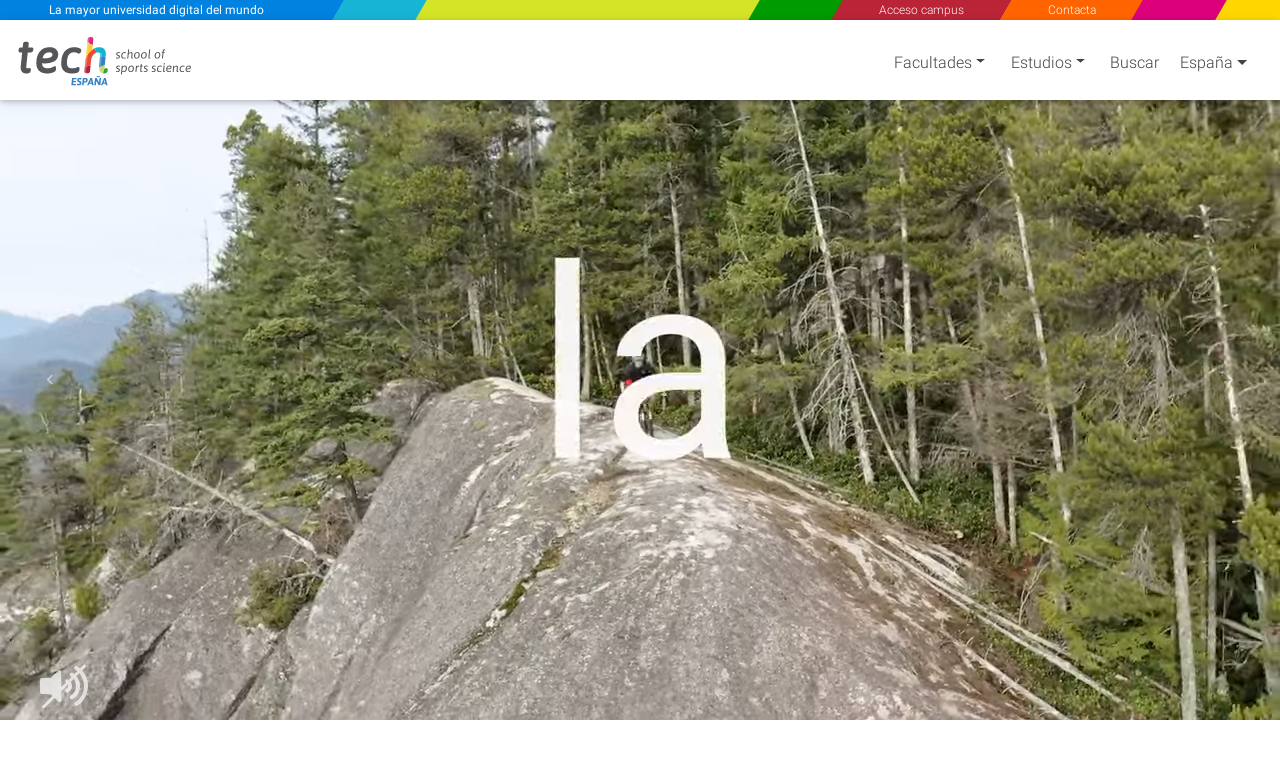

--- FILE ---
content_type: text/html; charset=utf-8
request_url: https://www.techtitute.com/es-es/ciencias-del-deporte/masters-baloncesto
body_size: 48684
content:
<!DOCTYPE html>
<html class="" lang="es" data-selected-country-code="ES" data-default-language-code="ES">
<head>  
    <script src="https://www.google.com/recaptcha/api.js?render=6Le_gO4eAAAAAFU8z7Da5zBwgkfX9ivcBOjPp_gR" async defer type="9b3b0c037f0bdae58237f99f-text/javascript"></script>
    <script type="9b3b0c037f0bdae58237f99f-text/javascript">
        window.dataLayer = window.dataLayer || [];
        function gtag() { dataLayer.push(arguments); }
        gtag('consent', 'default', {
            'ad_storage': 'denied',
            'analytics_storage': 'denied',
            'ad_user_data': 'denied',
            'ad_personalization': 'denied'
        });
    </script>
    <script type="9b3b0c037f0bdae58237f99f-text/javascript">
        if (typeof window !== 'undefined') {
            window.dataLayer = window.dataLayer || [];
            (function (w, d, s, l, i) {
                w[l] = w[l] || [];
                w[l].push({
                    'gtm.start':
                        new Date().getTime(), event: 'gtm.js'
                });
                var f = d.getElementsByTagName(s)[0],
                    j = d.createElement(s), dl = l != 'dataLayer' ? '&l=' + l : '';
                j.async = true;
                j.src =
                    'https://www.googletagmanager.com/gtm.js?id=' + i + dl;
                f.parentNode.insertBefore(j, f);
            })(window, document, 'script', 'dataLayer', 'GTM-M2RFJPK');
        }
    </script>
    <meta charset="utf-8"/>
            <meta name="viewport" content="width=device-width, initial-scale=1.0"/>

    
    <link rel="preload" as="image" href="https://www.techtitute.com/techtitute/videos/poster/tech-faculty-poster.jpg.webp">

    <link rel="preload" href="/fonts/KFOlCnqEu92Fr1MmSU5fBBc4AMP6lQ.woff2" as="font" crossorigin/>
    <link rel="preload" href="/fonts/KFOmCnqEu92Fr1Mu4mxKKTU1Kg.woff2" as="font" crossorigin/>
    <link rel="preload" href="/fonts/KFOlCnqEu92Fr1MmEU9fBBc4AMP6lQ.woff2" as="font" crossorigin/>

        <link rel="canonical" href="https://www.techtitute.com/es-es/ciencias-del-deporte/masters-baloncesto"/>

    <link rel="apple-touch-icon" sizes="180x180" href="/assets/icon/favicons/apple-touch-icon.png">
    <link rel="icon" type="image/png" sizes="32x32" href="/assets/icon/favicons/favicon-32x32.png">
    <link rel="icon" type="image/png" sizes="16x16" href="/assets/icon/favicons/favicon-16x16.png">
    <link rel="manifest" href="/site.webmanifest">
    <meta name="msapplication-TileColor" content="#da532c">
    <meta name="theme-color" content="#ffffff">
    <link rel="icon" type="image/png" href="/assets/icon/tech-favicon.png">

    <title>masters t&#xED;tulo propio Baloncesto - TECH Espa&#xF1;a</title>
    <script type="9b3b0c037f0bdae58237f99f-text/javascript">!function (e) { "use strict"; function s(s) { if (s) { var t = e.documentElement; t.classList ? t.classList.add("webp") : t.className += " webp", window.sessionStorage.setItem("webpSupport", !0) } } !function (e) { if (window.sessionStorage && window.sessionStorage.getItem("webpSupport")) s(!0); else { var t = new Image; t.onload = t.onerror = function () { e(2 === t.height) }, t.src = "[data-uri]" } }(s) }(document);</script>

    
        <meta property="og:image" content="/es-es/ciencias-del-deporte/master-formacion-permanente/baloncesto-profesional" />

    <meta name="description">
    <meta name="keywords">

            <link rel="alternate" hreflang="ar-ES" href="https://www.techtitute.com/ar-es/sports-science/professional-master-degrees-baloncesto" />
            <link rel="alternate" hreflang="cn-ES" href="https://www.techtitute.com/cn-es/sports-science/professional-master-degrees-baloncesto" />
            <link rel="alternate" hreflang="de-ES" href="https://www.techtitute.com/de-es/sportwissenschaften/masterstudiengange-baloncesto" />
            <link rel="alternate" hreflang="en-ES" href="https://www.techtitute.com/en-es/sports-science/professional-master-degrees-baloncesto" />
            <link rel="alternate" hreflang="es-AD" href="https://www.techtitute.com/es-ad/ciencias-del-deporte/masters-baloncesto" />
            <link rel="alternate" hreflang="es-AE" href="https://www.techtitute.com/es-ae/ciencias-del-deporte/masters-baloncesto" />
            <link rel="alternate" hreflang="es-AO" href="https://www.techtitute.com/es-ao/ciencias-del-deporte/masters-baloncesto" />
            <link rel="alternate" hreflang="es-AR" href="https://www.techtitute.com/es-ar/ciencias-del-deporte/maestrias-baloncesto" />
            <link rel="alternate" hreflang="es-AT" href="https://www.techtitute.com/es-at/ciencias-del-deporte/masters-baloncesto" />
            <link rel="alternate" hreflang="es-AU" href="https://www.techtitute.com/es-au/ciencias-del-deporte/masters-baloncesto" />
            <link rel="alternate" hreflang="es-BB" href="https://www.techtitute.com/es-bb/ciencias-del-deporte/masters-baloncesto" />
            <link rel="alternate" hreflang="es-BD" href="https://www.techtitute.com/es-bd/ciencias-del-deporte/masters-baloncesto" />
            <link rel="alternate" hreflang="es-BE" href="https://www.techtitute.com/es-be/ciencias-del-deporte/masters-baloncesto" />
            <link rel="alternate" hreflang="es-BF" href="https://www.techtitute.com/es-bf/ciencias-del-deporte/masters-baloncesto" />
            <link rel="alternate" hreflang="es-BH" href="https://www.techtitute.com/es-bh/ciencias-del-deporte/masters-baloncesto" />
            <link rel="alternate" hreflang="es-BJ" href="https://www.techtitute.com/es-bj/ciencias-del-deporte/masters-baloncesto" />
            <link rel="alternate" hreflang="es-BO" href="https://www.techtitute.com/es-bo/ciencias-del-deporte/maestrias-baloncesto" />
            <link rel="alternate" hreflang="es-BR" href="https://www.techtitute.com/es-br/ciencias-del-deporte/maestrias-baloncesto" />
            <link rel="alternate" hreflang="es-BS" href="https://www.techtitute.com/es-bs/ciencias-del-deporte/masters-baloncesto" />
            <link rel="alternate" hreflang="es-BW" href="https://www.techtitute.com/es-bw/ciencias-del-deporte/masters-baloncesto" />
            <link rel="alternate" hreflang="es-BZ" href="https://www.techtitute.com/es-bz/ciencias-del-deporte/masters-baloncesto" />
            <link rel="alternate" hreflang="es-CA" href="https://www.techtitute.com/es-ca/ciencias-del-deporte/masters-baloncesto" />
            <link rel="alternate" hreflang="es-CD" href="https://www.techtitute.com/es-cd/ciencias-del-deporte/masters-baloncesto" />
            <link rel="alternate" hreflang="es-CF" href="https://www.techtitute.com/es-cf/ciencias-del-deporte/masters-baloncesto" />
            <link rel="alternate" hreflang="es-CG" href="https://www.techtitute.com/es-cg/ciencias-del-deporte/masters-baloncesto" />
            <link rel="alternate" hreflang="es-CH" href="https://www.techtitute.com/es-ch/ciencias-del-deporte/masters-baloncesto" />
            <link rel="alternate" hreflang="es-CI" href="https://www.techtitute.com/es-ci/ciencias-del-deporte/masters-baloncesto" />
            <link rel="alternate" hreflang="es-CL" href="https://www.techtitute.com/es-cl/ciencias-del-deporte/maestrias-baloncesto" />
            <link rel="alternate" hreflang="es-CM" href="https://www.techtitute.com/es-cm/ciencias-del-deporte/masters-baloncesto" />
            <link rel="alternate" hreflang="es-CN" href="https://www.techtitute.com/es-cn/ciencias-del-deporte/masters-baloncesto" />
            <link rel="alternate" hreflang="es-CO" href="https://www.techtitute.com/es-co/ciencias-del-deporte/maestrias-baloncesto" />
            <link rel="alternate" hreflang="es-CR" href="https://www.techtitute.com/es-cr/ciencias-del-deporte/maestrias-baloncesto" />
            <link rel="alternate" hreflang="es-CU" href="https://www.techtitute.com/es-cu/ciencias-del-deporte/maestrias-baloncesto" />
            <link rel="alternate" hreflang="es-CV" href="https://www.techtitute.com/es-cv/ciencias-del-deporte/masters-baloncesto" />
            <link rel="alternate" hreflang="es-CZ" href="https://www.techtitute.com/es-cz/ciencias-del-deporte/masters-baloncesto" />
            <link rel="alternate" hreflang="es-DE" href="https://www.techtitute.com/es-de/ciencias-del-deporte/masters-baloncesto" />
            <link rel="alternate" hreflang="es-DJ" href="https://www.techtitute.com/es-dj/ciencias-del-deporte/masters-baloncesto" />
            <link rel="alternate" hreflang="es-DK" href="https://www.techtitute.com/es-dk/ciencias-del-deporte/masters-baloncesto" />
            <link rel="alternate" hreflang="es-DO" href="https://www.techtitute.com/es-do/ciencias-del-deporte/maestrias-baloncesto" />
            <link rel="alternate" hreflang="es-DZ" href="https://www.techtitute.com/es-dz/ciencias-del-deporte/masters-baloncesto" />
            <link rel="alternate" hreflang="es-EC" href="https://www.techtitute.com/es-ec/ciencias-del-deporte/maestrias-baloncesto" />
            <link rel="alternate" hreflang="es-EG" href="https://www.techtitute.com/es-eg/ciencias-del-deporte/masters-baloncesto" />
            <link rel="alternate" hreflang="es-ER" href="https://www.techtitute.com/es-er/ciencias-del-deporte/masters-baloncesto" />
            <link rel="alternate" hreflang="x-default" href="https://www.techtitute.com/es-es/ciencias-del-deporte/masters-baloncesto" />
            <link rel="alternate" hreflang="es-ES" href="https://www.techtitute.com/es-es/ciencias-del-deporte/masters-baloncesto" />
            <link rel="alternate" hreflang="es-FI" href="https://www.techtitute.com/es-fi/ciencias-del-deporte/masters-baloncesto" />
            <link rel="alternate" hreflang="es-FJ" href="https://www.techtitute.com/es-fj/ciencias-del-deporte/masters-baloncesto" />
            <link rel="alternate" hreflang="es-FR" href="https://www.techtitute.com/es-fr/ciencias-del-deporte/masters-baloncesto" />
            <link rel="alternate" hreflang="es-GA" href="https://www.techtitute.com/es-ga/ciencias-del-deporte/masters-baloncesto" />
            <link rel="alternate" hreflang="es-GB" href="https://www.techtitute.com/es-gb/ciencias-del-deporte/masters-baloncesto" />
            <link rel="alternate" hreflang="es-GH" href="https://www.techtitute.com/es-gh/ciencias-del-deporte/masters-baloncesto" />
            <link rel="alternate" hreflang="es-GM" href="https://www.techtitute.com/es-gm/ciencias-del-deporte/masters-baloncesto" />
            <link rel="alternate" hreflang="es-GN" href="https://www.techtitute.com/es-gn/ciencias-del-deporte/masters-baloncesto" />
            <link rel="alternate" hreflang="es-GQ" href="https://www.techtitute.com/es-gq/ciencias-del-deporte/maestrias-baloncesto" />
            <link rel="alternate" hreflang="es-GR" href="https://www.techtitute.com/es-gr/ciencias-del-deporte/masters-baloncesto" />
            <link rel="alternate" hreflang="es-GT" href="https://www.techtitute.com/es-gt/ciencias-del-deporte/maestrias-baloncesto" />
            <link rel="alternate" hreflang="es-GY" href="https://www.techtitute.com/es-gy/ciencias-del-deporte/masters-baloncesto" />
            <link rel="alternate" hreflang="es-HK" href="https://www.techtitute.com/es-hk/ciencias-del-deporte/masters-baloncesto" />
            <link rel="alternate" hreflang="es-HN" href="https://www.techtitute.com/es-hn/ciencias-del-deporte/maestrias-baloncesto" />
            <link rel="alternate" hreflang="es-HR" href="https://www.techtitute.com/es-hr/ciencias-del-deporte/masters-baloncesto" />
            <link rel="alternate" hreflang="es-HT" href="https://www.techtitute.com/es-ht/ciencias-del-deporte/masters-baloncesto" />
            <link rel="alternate" hreflang="es-HU" href="https://www.techtitute.com/es-hu/ciencias-del-deporte/masters-baloncesto" />
            <link rel="alternate" hreflang="es-ID" href="https://www.techtitute.com/es-id/ciencias-del-deporte/masters-baloncesto" />
            <link rel="alternate" hreflang="es-IE" href="https://www.techtitute.com/es-ie/ciencias-del-deporte/masters-baloncesto" />
            <link rel="alternate" hreflang="es-IL" href="https://www.techtitute.com/es-il/ciencias-del-deporte/masters-baloncesto" />
            <link rel="alternate" hreflang="es-IN" href="https://www.techtitute.com/es-in/ciencias-del-deporte/masters-baloncesto" />
            <link rel="alternate" hreflang="es-IQ" href="https://www.techtitute.com/es-iq/ciencias-del-deporte/masters-baloncesto" />
            <link rel="alternate" hreflang="es-IT" href="https://www.techtitute.com/es-it/ciencias-del-deporte/masters-baloncesto" />
            <link rel="alternate" hreflang="es-JM" href="https://www.techtitute.com/es-jm/ciencias-del-deporte/masters-baloncesto" />
            <link rel="alternate" hreflang="es-JO" href="https://www.techtitute.com/es-jo/ciencias-del-deporte/masters-baloncesto" />
            <link rel="alternate" hreflang="es-JP" href="https://www.techtitute.com/es-jp/ciencias-del-deporte/masters-baloncesto" />
            <link rel="alternate" hreflang="es-KE" href="https://www.techtitute.com/es-ke/ciencias-del-deporte/masters-baloncesto" />
            <link rel="alternate" hreflang="es-KM" href="https://www.techtitute.com/es-km/ciencias-del-deporte/masters-baloncesto" />
            <link rel="alternate" hreflang="es-KR" href="https://www.techtitute.com/es-kr/ciencias-del-deporte/masters-baloncesto" />
            <link rel="alternate" hreflang="es-KW" href="https://www.techtitute.com/es-kw/ciencias-del-deporte/masters-baloncesto" />
            <link rel="alternate" hreflang="es-LB" href="https://www.techtitute.com/es-lb/ciencias-del-deporte/masters-baloncesto" />
            <link rel="alternate" hreflang="es-LK" href="https://www.techtitute.com/es-lk/ciencias-del-deporte/masters-baloncesto" />
            <link rel="alternate" hreflang="es-LR" href="https://www.techtitute.com/es-lr/ciencias-del-deporte/masters-baloncesto" />
            <link rel="alternate" hreflang="es-LS" href="https://www.techtitute.com/es-ls/ciencias-del-deporte/masters-baloncesto" />
            <link rel="alternate" hreflang="es-LU" href="https://www.techtitute.com/es-lu/ciencias-del-deporte/masters-baloncesto" />
            <link rel="alternate" hreflang="es-LY" href="https://www.techtitute.com/es-ly/ciencias-del-deporte/masters-baloncesto" />
            <link rel="alternate" hreflang="es-MA" href="https://www.techtitute.com/es-ma/ciencias-del-deporte/masters-baloncesto" />
            <link rel="alternate" hreflang="es-MG" href="https://www.techtitute.com/es-mg/ciencias-del-deporte/masters-baloncesto" />
            <link rel="alternate" hreflang="es-ML" href="https://www.techtitute.com/es-ml/ciencias-del-deporte/masters-baloncesto" />
            <link rel="alternate" hreflang="es-MR" href="https://www.techtitute.com/es-mr/ciencias-del-deporte/masters-baloncesto" />
            <link rel="alternate" hreflang="es-MT" href="https://www.techtitute.com/es-mt/ciencias-del-deporte/masters-baloncesto" />
            <link rel="alternate" hreflang="es-MU" href="https://www.techtitute.com/es-mu/ciencias-del-deporte/masters-baloncesto" />
            <link rel="alternate" hreflang="es-MW" href="https://www.techtitute.com/es-mw/ciencias-del-deporte/masters-baloncesto" />
            <link rel="alternate" hreflang="es-MX" href="https://www.techtitute.com/es-mx/ciencias-del-deporte/masters-baloncesto" />
            <link rel="alternate" hreflang="es-MY" href="https://www.techtitute.com/es-my/ciencias-del-deporte/masters-baloncesto" />
            <link rel="alternate" hreflang="es-MZ" href="https://www.techtitute.com/es-mz/ciencias-del-deporte/masters-baloncesto" />
            <link rel="alternate" hreflang="es-NA" href="https://www.techtitute.com/es-na/ciencias-del-deporte/masters-baloncesto" />
            <link rel="alternate" hreflang="es-NE" href="https://www.techtitute.com/es-ne/ciencias-del-deporte/masters-baloncesto" />
            <link rel="alternate" hreflang="es-NG" href="https://www.techtitute.com/es-ng/ciencias-del-deporte/masters-baloncesto" />
            <link rel="alternate" hreflang="es-NI" href="https://www.techtitute.com/es-ni/ciencias-del-deporte/maestrias-baloncesto" />
            <link rel="alternate" hreflang="es-NL" href="https://www.techtitute.com/es-nl/ciencias-del-deporte/masters-baloncesto" />
            <link rel="alternate" hreflang="es-NO" href="https://www.techtitute.com/es-no/ciencias-del-deporte/masters-baloncesto" />
            <link rel="alternate" hreflang="es-NZ" href="https://www.techtitute.com/es-nz/ciencias-del-deporte/masters-baloncesto" />
            <link rel="alternate" hreflang="es-OM" href="https://www.techtitute.com/es-om/ciencias-del-deporte/masters-baloncesto" />
            <link rel="alternate" hreflang="es-PA" href="https://www.techtitute.com/es-pa/ciencias-del-deporte/maestrias-baloncesto" />
            <link rel="alternate" hreflang="es-PE" href="https://www.techtitute.com/es-pe/ciencias-del-deporte/maestrias-baloncesto" />
            <link rel="alternate" hreflang="es-PG" href="https://www.techtitute.com/es-pg/ciencias-del-deporte/masters-baloncesto" />
            <link rel="alternate" hreflang="es-PH" href="https://www.techtitute.com/es-ph/ciencias-del-deporte/masters-baloncesto" />
            <link rel="alternate" hreflang="es-PK" href="https://www.techtitute.com/es-pk/ciencias-del-deporte/masters-baloncesto" />
            <link rel="alternate" hreflang="es-PL" href="https://www.techtitute.com/es-pl/ciencias-del-deporte/masters-baloncesto" />
            <link rel="alternate" hreflang="es-PR" href="https://www.techtitute.com/es-pr/ciencias-del-deporte/maestrias-baloncesto" />
            <link rel="alternate" hreflang="es-PS" href="https://www.techtitute.com/es-ps/ciencias-del-deporte/masters-baloncesto" />
            <link rel="alternate" hreflang="es-PT" href="https://www.techtitute.com/es-pt/ciencias-del-deporte/masters-baloncesto" />
            <link rel="alternate" hreflang="es-PY" href="https://www.techtitute.com/es-py/ciencias-del-deporte/maestrias-baloncesto" />
            <link rel="alternate" hreflang="es-QA" href="https://www.techtitute.com/es-qa/ciencias-del-deporte/masters-baloncesto" />
            <link rel="alternate" hreflang="es-RO" href="https://www.techtitute.com/es-ro/ciencias-del-deporte/masters-baloncesto" />
            <link rel="alternate" hreflang="es-RS" href="https://www.techtitute.com/es-rs/ciencias-del-deporte/masters-baloncesto" />
            <link rel="alternate" hreflang="es-RU" href="https://www.techtitute.com/es-ru/ciencias-del-deporte/masters-baloncesto" />
            <link rel="alternate" hreflang="es-RW" href="https://www.techtitute.com/es-rw/ciencias-del-deporte/masters-baloncesto" />
            <link rel="alternate" hreflang="es-SA" href="https://www.techtitute.com/es-sa/ciencias-del-deporte/masters-baloncesto" />
            <link rel="alternate" hreflang="es-SB" href="https://www.techtitute.com/es-sb/ciencias-del-deporte/masters-baloncesto" />
            <link rel="alternate" hreflang="es-SD" href="https://www.techtitute.com/es-sd/ciencias-del-deporte/masters-baloncesto" />
            <link rel="alternate" hreflang="es-SE" href="https://www.techtitute.com/es-se/ciencias-del-deporte/masters-baloncesto" />
            <link rel="alternate" hreflang="es-SG" href="https://www.techtitute.com/es-sg/ciencias-del-deporte/masters-baloncesto" />
            <link rel="alternate" hreflang="es-SK" href="https://www.techtitute.com/es-sk/ciencias-del-deporte/masters-baloncesto" />
            <link rel="alternate" hreflang="es-SL" href="https://www.techtitute.com/es-sl/ciencias-del-deporte/masters-baloncesto" />
            <link rel="alternate" hreflang="es-SN" href="https://www.techtitute.com/es-sn/ciencias-del-deporte/masters-baloncesto" />
            <link rel="alternate" hreflang="es-SO" href="https://www.techtitute.com/es-so/ciencias-del-deporte/masters-baloncesto" />
            <link rel="alternate" hreflang="es-SV" href="https://www.techtitute.com/es-sv/ciencias-del-deporte/maestrias-baloncesto" />
            <link rel="alternate" hreflang="es-SY" href="https://www.techtitute.com/es-sy/ciencias-del-deporte/masters-baloncesto" />
            <link rel="alternate" hreflang="es-SZ" href="https://www.techtitute.com/es-sz/ciencias-del-deporte/masters-baloncesto" />
            <link rel="alternate" hreflang="es-TD" href="https://www.techtitute.com/es-td/ciencias-del-deporte/masters-baloncesto" />
            <link rel="alternate" hreflang="es-TG" href="https://www.techtitute.com/es-tg/ciencias-del-deporte/masters-baloncesto" />
            <link rel="alternate" hreflang="es-TH" href="https://www.techtitute.com/es-th/ciencias-del-deporte/masters-baloncesto" />
            <link rel="alternate" hreflang="es-TN" href="https://www.techtitute.com/es-tn/ciencias-del-deporte/masters-baloncesto" />
            <link rel="alternate" hreflang="es-TR" href="https://www.techtitute.com/es-tr/ciencias-del-deporte/masters-baloncesto" />
            <link rel="alternate" hreflang="es-TT" href="https://www.techtitute.com/es-tt/ciencias-del-deporte/masters-baloncesto" />
            <link rel="alternate" hreflang="es-TW" href="https://www.techtitute.com/es-tw/ciencias-del-deporte/masters-baloncesto" />
            <link rel="alternate" hreflang="es-TZ" href="https://www.techtitute.com/es-tz/ciencias-del-deporte/masters-baloncesto" />
            <link rel="alternate" hreflang="es-UA" href="https://www.techtitute.com/es-ua/ciencias-del-deporte/masters-baloncesto" />
            <link rel="alternate" hreflang="es-UG" href="https://www.techtitute.com/es-ug/ciencias-del-deporte/masters-baloncesto" />
            <link rel="alternate" hreflang="es-US" href="https://www.techtitute.com/es-us/ciencias-del-deporte/maestrias-baloncesto" />
            <link rel="alternate" hreflang="es-UY" href="https://www.techtitute.com/es-uy/ciencias-del-deporte/maestrias-baloncesto" />
            <link rel="alternate" hreflang="es-VE" href="https://www.techtitute.com/es-ve/ciencias-del-deporte/maestrias-baloncesto" />
            <link rel="alternate" hreflang="es-VN" href="https://www.techtitute.com/es-vn/ciencias-del-deporte/masters-baloncesto" />
            <link rel="alternate" hreflang="es-VU" href="https://www.techtitute.com/es-vu/ciencias-del-deporte/masters-baloncesto" />
            <link rel="alternate" hreflang="es-WS" href="https://www.techtitute.com/es-ws/ciencias-del-deporte/masters-baloncesto" />
            <link rel="alternate" hreflang="es-YE" href="https://www.techtitute.com/es-ye/ciencias-del-deporte/masters-baloncesto" />
            <link rel="alternate" hreflang="es-ZA" href="https://www.techtitute.com/es-za/ciencias-del-deporte/masters-baloncesto" />
            <link rel="alternate" hreflang="es-ZM" href="https://www.techtitute.com/es-zm/ciencias-del-deporte/masters-baloncesto" />
            <link rel="alternate" hreflang="es-ZW" href="https://www.techtitute.com/es-zw/ciencias-del-deporte/masters-baloncesto" />
            <link rel="alternate" hreflang="fr-ES" href="https://www.techtitute.com/fr-es/sciences-du-sport/masters-baloncesto" />
            <link rel="alternate" hreflang="it-ES" href="https://www.techtitute.com/it-es/scienze-motorie/master-privati-baloncesto" />
            <link rel="alternate" hreflang="pt-ES" href="https://www.techtitute.com/pt-es/ciencias-do-desporto/-baloncesto" />
            <link rel="alternate" hreflang="ru-ES" href="https://www.techtitute.com/ru-es/sports-science/professional-master-degrees-baloncesto" />

    <!--  Open Graph Tags -->
    <meta property="og:locale" content="es_ES"/>
    <meta property="og:type" content="website"/>
    <meta property="og:site_name" content="TECH Universidad Tecnol&#xFFFD;gica Espa&#xF1;a"/>
    <meta property="og:title" content="masters t&#xED;tulo propio Baloncesto"/>
    <meta property="og:description"/>
    <meta property="og:url" content="https://www.techtitute.com/es-es/ciencias-del-deporte/masters-baloncesto"/>

    <!-- Twitter Cards Tags -->
    <meta name="twitter:card" content="summary_large_image"/>
    <meta name="twitter:title" content="masters t&#xED;tulo propio Baloncesto"/>
    <meta name="twitter:description"/>
    <meta name="twitter:url" content="https://www.techtitute.com/es-es/ciencias-del-deporte/masters-baloncesto"/>


    <style type="text/css">
        html.rtl {
            direction: rtl;
        }
        .lazyBackground{background-image:none!important}.swiper-container{width:90%;height:auto;margin:0 2% 0 3.5%;padding:0!important}.swiper-slide{text-align:center;font-size:18px;display:-webkit-box;display:-ms-flexbox;display:-webkit-flex;display:flex;-webkit-box-pack:center;-ms-flex-pack:center;-webkit-justify-content:center;justify-content:center;-webkit-box-align:center;-ms-flex-align:center;-webkit-align-items:center;align-items:center}.footer-areas-n-extra,.row-contact{padding:0 40px!important;margin-right:0!important;margin-left:0!important}.svg-color1-white{fill:#fff}.svg-color1-gray{fill:#54565a}.svg-color2-white{fill:#fff}.svg-color2-blue{fill:#3583c5}.svg-color1-gray{fill:#54565a}.svg-color2-white{fill:#3583c5}.svg-color2-blue{fill:#3583c5}@font-face{font-family:Roboto;font-style:normal;font-weight:300;font-display:swap;src:local('Roboto Light'),local('Roboto-Light'),local('sans-serif-light'),url('/fonts/KFOlCnqEu92Fr1MmSU5fBBc4AMP6lQ.woff2') format('woff2');unicode-range:U+0000-00FF,U+0131,U+0152-0153,U+02BB-02BC,U+02C6,U+02DA,U+02DC,U+2000-206F,U+2074,U+20AC,U+2122,U+2191,U+2193,U+2212,U+2215,U+FEFF,U+FFFD}@font-face{font-family:Roboto;font-style:normal;font-weight:400;font-display:swap;src:local('Roboto'),local('Roboto-Regular'),local('sans-serif'),url('/fonts/KFOmCnqEu92Fr1Mu4mxKKTU1Kg.woff2') format('woff2');unicode-range:U+0000-00FF,U+0131,U+0152-0153,U+02BB-02BC,U+02C6,U+02DA,U+02DC,U+2000-206F,U+2074,U+20AC,U+2122,U+2191,U+2193,U+2212,U+2215,U+FEFF,U+FFFD}@font-face{font-family:Roboto;font-style:normal;font-weight:500;font-display:swap;src:local('Roboto Medium'),local('Roboto-Medium'),local('sans-serif-medium'),url('/fonts/KFOlCnqEu92Fr1MmEU9fBBc4AMP6lQ.woff2') format('woff2');unicode-range:U+0000-00FF,U+0131,U+0152-0153,U+02BB-02BC,U+02C6,U+02DA,U+02DC,U+2000-206F,U+2074,U+20AC,U+2122,U+2191,U+2193,U+2212,U+2215,U+FEFF,U+FFFD}@media screen and (min-width:767px){#sloganMobile{display:none}}@media only screen and (max-width:767px){.slogan-mobile.fixed-header-sk-logo{background-color:#e83e8c;box-shadow:1px 0 #e83e8c}.faculties-menu-desktop-wrapper .loading{display:none!important}}#faculties-menu-mobile-wrapper .loader{align-items:flex-start}.slogan-mobile-text{-webkit-trasform:translate3d(0,0,0);transition:all .5s!important;-webkit-transition:all .5s!important;-webkit-transform:translate3d(0,0,0)}.slogan-mobile-tiny a{-webkit-transform:translate3d(0,0,0);transition:all .5s!important;transform:scale(1) skew(30deg)!important}.slogan-mobile-tiny div{transition:all .5s;transform:translate(-50%,-50%) scale(.68) translate(50%,50%) skewX(-30deg)!important}.cls-2{fill:#e94c35}.cls-3{fill:#b91f3c}.cls-4{fill:#11b6ce}.cls-5{fill:#2ea14a}.cls-6{fill:#3583c5}.cls-7{fill:#c8d762}.cls-8{fill:#de2681}.cls-9{fill:#fdca2e}.cls-10{fill:#fef5f5;opacity:.25}.color1{fill:#fff}.color2{fill:#fff}.white-bg .color1,.white-bg-loader .color1{fill:#54565a}.white-bg .color2,.white-bg-loader .color2{fill:#3583c5}#welcomeModal .color1,.footer-logo .color1{fill:#fff!important}@media only screen and (max-width:767px){.color1{fill:#54565a}.color2{fill:#3583c5}}.contact-checkbox-icon.question-circle{width:.75rem;height:.75rem}#welcomeModal .modal-footer .spinner{width:1rem;height:1rem}app-side-menu .search-icon{width:1.25rem;height:1.25rem}app-side-menu .search-icon path{fill:#fff}.sidebar .search-icon{width:1.25rem;height:1.25rem}.sidebar .search-icon path{fill:#fff}app-top-menu .angle-left,app-top-menu .angle-right{width:.75rem;height:1.33rem}#tech-navigation .angle-left,#tech-navigation .angle-right{width:.75rem;height:1.33rem}.rtl #tech-navigation .angle-right{transform: rotate(180deg)}.contact-social-networks .facebook-icon{width:1rem;height:1.75rem;margin-bottom:4px}.contact-social-networks .youtube-icon{width:1.5rem;height:1.75rem}.contact-social-networks .linkedin-icon{width:1.5rem;height:1.75rem}.contact-social-networks .instagram-icon{width:1.5rem;height:1.75rem}#chevrons .caret-down{width:.5rem}#chevrons .caret-down.not-display{display:none}@media (min-width:768px){.white-bg .nav-link-shadow{filter:none!important}}.area-logo{padding:0!important;margin-left:0!important;margin-top:5px;position:relative!important;vertical-align:top}@media only screen and (max-width:767px){.area-logo{padding:0 2px!important;margin-top:5px!important}.navbar-brand .brand-logos .area-logo{min-height:67.58px}}.fixed-header-navbar-nav .waves-light:nth-child(1),.fixed-header-navbar-nav .waves-light:nth-child(3),.fixed-header-navbar-nav .waves-light:nth-child(4),.fixed-header-navbar-nav .waves-light:nth-child(5),.fixed-header-navbar-nav .waves-light:nth-child(6){flex-grow:1}.fixed-header-navbar-nav .waves-light:nth-child(2){flex-grow:4}.award-box{display:flex;margin:4px 0 0 0;padding-top:15px;padding-bottom:0!important;text-align:center;flex-wrap:wrap;align-items:center;justify-content:space-around}.award-badge{width:177px;height:177px;border-radius:50%;z-index:100;padding:10px;-webkit-transform:translateZ(0);transform:translateZ(0);box-shadow:0 3px 6px rgb(0 0 0 / 30%)}:not(.webp) .flag{background:url('/assets/img/flags-tech.jpg') no-repeat}.webp .flag{background:url('/assets/img/flags-tech.webp') no-repeat}.cls-12{ font-family: Asap-SemiBoldItalic, Asap !important; font-size: 15px !important; font-style: italic !important; font-weight: 600 !important; }
        
    </style>

    
        <style type="text/css">@charset "UTF-8";@font-face{font-family:swiper-icons;src:url("data:application/font-woff;charset=utf-8;base64, [base64]//wADZ2x5ZgAAAywAAADMAAAD2MHtryVoZWFkAAABbAAAADAAAAA2E2+eoWhoZWEAAAGcAAAAHwAAACQC9gDzaG10eAAAAigAAAAZAAAArgJkABFsb2NhAAAC0AAAAFoAAABaFQAUGG1heHAAAAG8AAAAHwAAACAAcABAbmFtZQAAA/gAAAE5AAACXvFdBwlwb3N0AAAFNAAAAGIAAACE5s74hXjaY2BkYGAAYpf5Hu/j+W2+MnAzMYDAzaX6QjD6/4//Bxj5GA8AuRwMYGkAPywL13jaY2BkYGA88P8Agx4j+/8fQDYfA1AEBWgDAIB2BOoAeNpjYGRgYNBh4GdgYgABEMnIABJzYNADCQAACWgAsQB42mNgYfzCOIGBlYGB0YcxjYGBwR1Kf2WQZGhhYGBiYGVmgAFGBiQQkOaawtDAoMBQxXjg/wEGPcYDDA4wNUA2CCgwsAAAO4EL6gAAeNpj2M0gyAACqxgGNWBkZ2D4/wMA+xkDdgAAAHjaY2BgYGaAYBkGRgYQiAHyGMF8FgYHIM3DwMHABGQrMOgyWDLEM1T9/w8UBfEMgLzE////P/5//f/V/xv+r4eaAAeMbAxwIUYmIMHEgKYAYjUcsDAwsLKxc3BycfPw8jEQA/[base64]/uznmfPFBNODM2K7MTQ45YEAZqGP81AmGGcF3iPqOop0r1SPTaTbVkfUe4HXj97wYE+yNwWYxwWu4v1ugWHgo3S1XdZEVqWM7ET0cfnLGxWfkgR42o2PvWrDMBSFj/IHLaF0zKjRgdiVMwScNRAoWUoH78Y2icB/yIY09An6AH2Bdu/UB+yxopYshQiEvnvu0dURgDt8QeC8PDw7Fpji3fEA4z/PEJ6YOB5hKh4dj3EvXhxPqH/SKUY3rJ7srZ4FZnh1PMAtPhwP6fl2PMJMPDgeQ4rY8YT6Gzao0eAEA409DuggmTnFnOcSCiEiLMgxCiTI6Cq5DZUd3Qmp10vO0LaLTd2cjN4fOumlc7lUYbSQcZFkutRG7g6JKZKy0RmdLY680CDnEJ+UMkpFFe1RN7nxdVpXrC4aTtnaurOnYercZg2YVmLN/d/gczfEimrE/fs/bOuq29Zmn8tloORaXgZgGa78yO9/cnXm2BpaGvq25Dv9S4E9+5SIc9PqupJKhYFSSl47+Qcr1mYNAAAAeNptw0cKwkAAAMDZJA8Q7OUJvkLsPfZ6zFVERPy8qHh2YER+3i/BP83vIBLLySsoKimrqKqpa2hp6+jq6RsYGhmbmJqZSy0sraxtbO3sHRydnEMU4uR6yx7JJXveP7WrDycAAAAAAAH//wACeNpjYGRgYOABYhkgZgJCZgZNBkYGLQZtIJsFLMYAAAw3ALgAeNolizEKgDAQBCchRbC2sFER0YD6qVQiBCv/H9ezGI6Z5XBAw8CBK/m5iQQVauVbXLnOrMZv2oLdKFa8Pjuru2hJzGabmOSLzNMzvutpB3N42mNgZGBg4GKQYzBhYMxJLMlj4GBgAYow/P/PAJJhLM6sSoWKfWCAAwDAjgbRAAB42mNgYGBkAIIbCZo5IPrmUn0hGA0AO8EFTQAA") format("woff");font-weight:400;font-style:normal}@-ms-viewport{width:device-width}.land .country-code{margin-left:7px;margin-right:1rem}.copyright-n-land .land{padding-left:16px}.copyright-n-land .land .country{display:flex;justify-content:flex-start;align-items:center}.swiper-button-next,.swiper-button-prev{position:absolute;top:50%;width:calc(var(--swiper-navigation-size)/44*27);height:var(--swiper-navigation-size);margin-top:calc(var(--swiper-navigation-size)*-1/2);z-index:10;display:flex;align-items:center;justify-content:center;color:var(--swiper-navigation-color,var(--swiper-theme-color))}.swiper-button-next:after,.swiper-button-prev:after{font-family:swiper-icons;font-size:var(--swiper-navigation-size);text-transform:none!important;letter-spacing:0;text-transform:none;font-variant:normal;line-height:1}.swiper-button-prev:after{content:"prev"}.swiper-button-next{right:10px}.swiper-button-next:after{content:"next"}.swiper-button-next,.swiper-button-prev{top:61%;color:#a8a8a8;font-size:2em;outline:0}.swiper-button-prev{left:10px;left:1%;right:auto}.section-slider-wrapper .bg{position:absolute;background-size:cover!important;background-repeat:no-repeat!important;background-position-x:center!important;background-position-y:top!important;left:0;top:-6px;height:105%;width:100%;z-index:1}.swiper-button-next:after,.swiper-button-prev:after{content:none}.swiper-button-next,.swiper-button-prev{position:absolute;width:calc(var(--swiper-navigation-size)/44*27);height:var(--swiper-navigation-size);margin-top:calc(var(--swiper-navigation-size)*-1/2);z-index:10;display:flex;align-items:center;justify-content:center;top:61%;color:#a8a8a8;font-size:2em;outline:0}.swiper-button-prev{left:1%;right:auto}.swiper-button-next{right:1%;left:auto}@media only screen and (max-width:769px){.swiper-button-next,.swiper-button-prev{display:none}}@media (max-width:1528px){.title{font-size:30px}}@media (max-width:1229px){.title{font-size:23px;line-height:1.25}}@media (max-width:933px){.title{font-size:19px;line-height:1.2}}@media only screen and (max-width:575px){.footer-blue .copyright-n-land .land{padding-top:14px;padding-left:0}.copyright-n-land .land{padding-top:14px;padding-left:0}}.quote .icon{margin-right:1rem;mask-size:cover;-webkit-mask-size:cover}@media only screen and (max-width:450px){.quote{margin:2%}.quote .h1-responsive{font-size:1.25rem;padding-top:6px}}@media only screen and (min-width:993px) and (max-width:1200px){.quote .h1-responsive{font-size:1.8rem}}@media only screen and (max-width:992px){.quote{margin:2%}.quote .h1-responsive{font-size:1.4rem;padding-top:10px}}.title-wrapper{display:flex;align-items:flex-end}h1,h2,h3{margin-bottom:.5rem}[type=button]::-moz-focus-inner,[type=submit]::-moz-focus-inner,button::-moz-focus-inner{padding:0;border-style:none}.order-1{-ms-flex-order:1;order:1}.order-2{-ms-flex-order:2;order:2}.form-control::-ms-expand{background-color:transparent;border:0}.form-control:-moz-focusring{color:transparent;text-shadow:0 0 0 #495057}.form-control::-webkit-input-placeholder{color:#6c757d;opacity:1}.form-control::-moz-placeholder{color:#6c757d;opacity:1}.form-control:-ms-input-placeholder{color:#6c757d;opacity:1}.form-control::-ms-input-placeholder{color:#6c757d;opacity:1}body,h1,h2,h3,input,li,p{font-family:Roboto,sans-serif}@media only screen and (max-width:767px){.copyright-n-land .land{display:none}.quote{margin:2%;padding:1rem 0}.quote .h1-responsive{font-size:1.3rem}}.quote .icon{margin:0 1rem}@media only screen and (min-width:993px) and (max-width:1200px){.quote .h1-responsive{font-size:1.8rem}.quote .icon{min-width:90px;min-height:70px;max-width:90px;max-height:70px}}@media only screen and (max-width:992px){.quote{margin:2%}.quote .icon{min-width:70px;min-height:55px;max-width:70px;max-height:55px}.quote .h1-responsive{font-size:1.4rem;padding-top:10px}}[type=submit],button,html [type=button]{-webkit-appearance:button}h1,h2,h3{margin-bottom:.5rem;font-family:inherit;font-weight:500;line-height:1.2;color:inherit}h1,h2,h3{margin-top:0;font-weight:300}@media (min-width:576px){.col-sm-12{-ms-flex:0 0 100%;flex:0 0 100%;max-width:100%}.order-sm-1{-ms-flex-order:1;order:1}.order-sm-2{-ms-flex-order:2;order:2}.order-sm-3{-ms-flex-order:3;order:3}}.waves-effect{position:relative;overflow:hidden}[type=submit],button,html [type=button]{-webkit-appearance:none}.waves-effect{z-index:0}@media (min-width:768px){.col-md-3{-ms-flex:0 0 25%;flex:0 0 25%;max-width:25%}.col-md-4{-ms-flex:0 0 33.333333%;flex:0 0 33.333333%;max-width:33.333333%}.col-md-5{-ms-flex:0 0 41.666667%;flex:0 0 41.666667%;max-width:41.666667%}.col-md-12{-ms-flex:0 0 100%;flex:0 0 100%;max-width:100%}.order-md-1{-ms-flex-order:1;order:1}.order-md-2{-ms-flex-order:2;order:2}.order-md-3{-ms-flex-order:3;order:3}}@media only screen and (max-width:800px){.quote{margin:2%;padding:1rem 0}.quote .icon{mask-size:cover;-webkit-mask-size:cover}.quote .h1-responsive{font-size:1.3rem}.quote .icon{min-width:60px;min-height:47px;max-width:60px;max-height:47px}}.quote{margin:0 10%;padding:2rem 0;display:flex;flex-flow:row;justify-content:center;font-style:italic;color:#444;min-height:50px}.quote .icon{margin-right:1rem;min-width:100px;min-height:80px;max-width:100px;max-height:80px;mask-size:cover;-webkit-mask-size:cover}.quote .h1-responsive{align-self:center}.quote .h1-reduced{font-size:2rem}@media only screen and (min-width:993px) and (max-width:1200px){.quote .h1-responsive{font-size:1.5rem}.quote .icon{min-width:90px;min-height:70px;max-width:90px;max-height:70px}}@media (max-width:992px){.quote{margin:2%}.quote .icon{min-width:70px;min-height:55px;max-width:70px;max-height:55px}.quote .h1-responsive{font-size:1.4rem;padding-top:10px}}@media only screen and (max-width:767px){.quote{margin:5%;padding:1rem 0}.quote .icon{mask-size:cover;-webkit-mask-size:cover}.quote .h1-responsive{font-size:1.3rem}.quote .icon{min-width:62px;min-height:49px;max-width:62px;max-height:49px}}.search-input{padding:0 1rem;border:none;outline:0;background-color:transparent;border-bottom-right-radius:5px;color:#fff}@media only screen and (max-width:450px){.quote{margin-top:2%;margin-bottom:2%}.quote .icon{min-width:42px;min-height:34px;max-width:42px;max-height:34px}.quote .h1-responsive{font-size:1.25rem;padding-top:0}}@media (min-width:992px){.col-lg-6{-ms-flex:0 0 50%;flex:0 0 50%;max-width:50%}}.waves-effect{z-index:0;position:relative;overflow:hidden}.search-wrapper-search-bar .search-button{display:flex;align-items:center;padding:1rem;color:#fff;background-color:#3280c2;border-radius:50%;margin:0;border:none}@media (max-width:767px){.search-wrapper-search-bar .search-input{margin-right:14px}}.search-wrapper-search-bar .search-input{padding:0 1rem;width:100%;outline:0;margin-right:5px}.section-specialities-filter{display:flex;flex-wrap:wrap;padding:0 25px 25px;height:100px}.section-specialities-filter-search-bar .search-button{display:flex;align-items:center;padding:0 .95rem;color:#fff;background-color:#3280c2;border-radius:3px;margin-left:.5rem;height:48px;width:3rem}.section-specialities-filter-search-bar .search-input{padding:0 1rem;width:100%;outline:0;margin-right:5px;height:3rem}.input-grow{flex-grow:4}.button-grow{flex-grow:0!important;margin-right:0}.section-specialities-filter .search-wrapper{padding:0}.section-specialities-filter .search-bar{display:flex;margin:.125rem 0 0}.section-specialities-filter .title-wrapper{display:flex;align-items:center;height:50px;padding:0}.section-specialities-filter .title{margin-bottom:0}.section-specialities-filter .icon-chevron{float:right}.select-button{width:100%;display:flex;align-items:center;font-size:1rem}.select-button{justify-content:space-between;border-radius:30px;background-color:#3280c2;text-transform:inherit;padding:.75rem;text-align:left;margin:.125rem 0 0;color:#fff}@media (max-width:767px){.section-specialities-filter{height:230px}.section-specialities-filter .specialities-wrapper{padding:0 1rem;order:2;width:100%}.list-specialities{box-shadow:0 2px 0 0 rgba(0,0,0,.16),0 2px 0 0 rgba(0,0,0,.12)!important;border-radius:0 0 3px 3px!important}.select-button{padding:.75rem 1.125rem}.section-specialities-filter .search-wrapper{padding:10px 1rem 20px;order:1}.search-bar .search-input{margin-right:14px}.title-wrapper{justify-content:center}.title-wrapper .title{font-size:130%}}h1,h2,h3{margin-top:0;margin-bottom:.5rem}[type=button],[type=submit],button{-webkit-appearance:button}h1,h2,h3{margin-bottom:.5rem;font-weight:500;line-height:1.2}h1{font-size:2.5rem}.col-12,.col-lg-3,.col-lg-6,.col-md-12,.col-md-3,.col-md-4,.col-md-5,.col-sm-12{position:relative;width:100%;padding-right:15px;padding-left:15px}@media (min-width:768px){.col-md-3{-ms-flex:0 0 25%;flex:0 0 25%;max-width:25%}.col-md-4{-ms-flex:0 0 33.333333%;flex:0 0 33.333333%;max-width:33.333333%}.col-md-5{-ms-flex:0 0 41.666667%;flex:0 0 41.666667%;max-width:41.666667%}.col-md-12{-ms-flex:0 0 100%;flex:0 0 100%;max-width:100%}}.form-control{display:block;width:100%;height:calc(1.5em + .75rem + 2px);padding:.375rem .75rem;font-size:1rem;font-weight:400;line-height:1.5;color:#495057;background-color:#fff;background-clip:padding-box;border:1px solid #ced4da;border-radius:.25rem}body,h1,h2,h3{font-weight:300}.h1-responsive{font-size:150%}@media (min-width:576px){.h1-responsive{font-size:170%}.h2-responsive{font-size:140%}.h3-responsive{font-size:125%}}@media (min-width:768px){.h1-responsive{font-size:200%}.h2-responsive{font-size:170%}.h3-responsive{font-size:140%}}.section-specialities-filter .search-button .search-icon{width:1rem;height:1rem}@media only screen and (max-width:450px){.quote{margin:2%}.quote .icon{min-width:42px;min-height:34px;max-width:42px;max-height:34px}.quote .h1-responsive{font-size:1.25rem;padding-top:6px}}.view{display:flex;height:50vh;width:100%;background-size:cover!important;box-shadow:0 0 20px 5px rgba(0,0,0,.4)}body .page-content .main{background-color:#fff}.carousel-caption .carousel-caption-animated{align-self:center;width:100%;text-align:center;max-width:100%;padding:0}.carousel-caption .h2-responsive.name{margin:0;color:#fff;font-weight:300;font-size:250%}@media (min-width:992px){.col-lg-3{-ms-flex:0 0 25%;flex:0 0 25%;max-width:25%}.col-lg-6{-ms-flex:0 0 50%;flex:0 0 50%;max-width:50%}.h1-responsive{font-size:200%}.h2-responsive{font-size:170%}.h3-responsive{font-size:140%}}@media (min-width:1200px){.h1-responsive{font-size:250%}.h2-responsive{font-size:200%}.h3-responsive{font-size:170%}}@media only screen and (max-width:575px){.checkbox{align-items:center}.unchecked{min-width:15px}.unchecked{min-height:15px;max-height:15px}}.carousel-banner-detail{height:56.25vw}.more-info{display:flex;flex-direction:column;align-items:center;justify-content:center;font-size:1.5rem;color:#fff;text-align:center;padding:10px}.more-info{color:#fff;width:25%}.more-info{background-color:#ff6400}.more-info:before{content:"";position:fixed;width:100%;left:-34px;background-color:#ff6400}@media screen and (max-width:992px){.more-info{font-size:1.5rem}}@media screen and (max-width:767px){.more-info{font-size:1.125rem;padding:10px}}@media screen and (max-width:475px){.more-info{font-size:.8rem;padding:10px}}.btn{color:inherit;-webkit-box-shadow:0 2px 5px 0 rgba(0,0,0,.16),0 2px 10px 0 rgba(0,0,0,.12);text-decoration:none}.navbar{position:relative;padding:.5rem 1rem}.navbar{box-shadow:0 2px 5px 0 rgba(0,0,0,.16),0 2px 10px 0 rgba(0,0,0,.12);font-weight:300}.carousel-item.active{display:flex;overflow:hidden}.carousel{outline:0}@media only screen and (max-width:767px){.menu{position:fixed;height:100%;margin-top:64px;right:0;left:100%;display:grid;z-index:9999}.menu.menu-mask{height:100%;background-color:rgba(0,0,0,.5);width:100%;overflow:auto;overscroll-behavior-y:contain}.menu.sidebar{height:100%;max-height:calc(100vh - 64px);z-index:1000;position:fixed;background-color:#124a83;-webkit-overflow-scrolling:touch;-webkit-transform-origin:0 0;transform-origin:0 0;right:0;left:100%;white-space:nowrap;scrollbar-width:none;-ms-overflow-style:none;overflow:auto;overscroll-behavior-y:contain}.menu.sidebar::-webkit-scrollbar{display:none}}@media only screen and (max-width:300px){.menu-mask{display:none!important}}.carousel-caption{position:absolute;z-index:10;padding-top:20px;padding-bottom:20px;color:#fff;text-align:center}@-webkit-keyframes zoomIn{0%{opacity:0;-webkit-transform:scale3d(.3,.3,.3);transform:scale3d(.3,.3,.3)}50%{opacity:1}}.resp-sharing-button__icon,.resp-sharing-button__link{display:inline-block}.resp-sharing-button__link{text-decoration:none;color:#fff;margin:.5em}.resp-sharing-button{border-radius:5px;padding:.5em .75em;font-family:Helvetica Neue,Helvetica,Arial,sans-serif}.resp-sharing-button__icon svg{width:1em;height:1em;margin-right:.4em;vertical-align:top}.resp-sharing-button--small svg{margin:0;vertical-align:middle}.resp-sharing-button__icon{stroke:#fff;fill:none}.resp-sharing-button__icon--solid{fill:#fff;stroke:none}.resp-sharing-button--facebook{background-color:#3b5998;border-color:#3b5998}.resp-sharing-button--twitter{background-color:#55acee;border-color:#55acee}.resp-sharing-button--email{background-color:#777;border-color:#777}.resp-sharing-button--linkedin{background-color:#0077b5;border-color:#0077b5}.resp-sharing-button--whatsapp{background-color:#25d366;border-color:#25d366}.resp-sharing-button--telegram{background-color:#54a9eb}.row{display:flex!important}.dropdown-toggle:after{margin:0 .255em}.btn{text-decoration:none}:root{--font-family-sans-serif:-apple-system,BlinkMacSystemFont,"Segoe UI",Roboto,"Helvetica Neue",Arial,"Noto Sans",sans-serif,"Apple Color Emoji","Segoe UI Emoji","Segoe UI Symbol","Noto Color Emoji"}body{font-family:-apple-system,BlinkMacSystemFont,Segoe UI,Roboto,Helvetica Neue,Arial,Noto Sans,sans-serif,Apple Color Emoji,Segoe UI Emoji,Segoe UI Symbol,Noto Color Emoji;font-weight:400}h2,h3{margin-bottom:.5rem}p{margin-top:0;margin-bottom:1rem}ul{margin-bottom:1rem}ul{margin-top:0}strong{font-weight:bolder}[type=button]::-moz-focus-inner,button::-moz-focus-inner{padding:0;border-style:none}.row{display:-ms-flexbox;-ms-flex-wrap:wrap}@media (min-width:576px){.col-sm-12{-ms-flex:0 0 100%;flex:0 0 100%;max-width:100%}.order-sm-3{-ms-flex-order:3;order:3}}@media (min-width:768px){.col-md-4{-ms-flex:0 0 33.333333%;flex:0 0 33.333333%;max-width:33.333333%}.col-md-12{-ms-flex:0 0 100%;flex:0 0 100%;max-width:100%}.order-md-3{-ms-flex-order:3;order:3}}.form-check-input{position:absolute;margin-top:.3rem;margin-left:-1.25rem}.btn{color:#212529;background-color:transparent;border:1px solid transparent;padding:.375rem .75rem;font-size:1rem;border-radius:.25rem}.navbar{display:-ms-flexbox}.navbar{-ms-flex-wrap:wrap;-ms-flex-align:center;-ms-flex-pack:justify}.navbar-nav{display:-ms-flexbox;-ms-flex-direction:column}.navbar-collapse{-ms-flex-preferred-size:100%;-ms-flex-positive:1;-ms-flex-align:center}@media (min-width:768px){.navbar-expand-md{-ms-flex-flow:row nowrap;flex-flow:row nowrap;-ms-flex-pack:start;justify-content:flex-start}.navbar-expand-md .navbar-nav{-ms-flex-direction:row;flex-direction:row}.navbar-expand-md .navbar-nav .nav-link{padding-right:.5rem;padding-left:.5rem}.navbar-expand-md .navbar-collapse{display:-ms-flexbox!important;display:flex!important;-ms-flex-preferred-size:auto;flex-basis:auto}}.btn{color:inherit;-webkit-box-shadow:0 2px 5px 0 rgba(0,0,0,.16),0 2px 10px 0 rgba(0,0,0,.12)}.navbar{-webkit-box-shadow:0 2px 5px 0 rgba(0,0,0,.16),0 2px 10px 0 rgba(0,0,0,.12)}body,h2,h3,input,li,p{font-family:Roboto,sans-serif}body,body .page-content,html{scroll-behavior:smooth}body{color:#444;background-color:#fbfbfb}body .page-content{scrollbar-width:none;-ms-overflow-style:none}body .page-content::-webkit-scrollbar{display:none}.btn{border-radius:25px;margin:.175rem}.share-icon{-webkit-mask:url(/assets/img/share.svg) no-repeat center;mask:url(/assets/img/share.svg) no-repeat center}.country{display:flex!important;justify-content:flex-start;align-items:center}.carousel .carousel-control-next-icon,.carousel .carousel-control-prev-icon{width:60px;height:60px}.self-building-square-spinner .square:first-child{background-color:#0082e1!important}.self-building-square-spinner .square:nth-child(2){background-color:#17b4d5!important}.self-building-square-spinner .square:nth-child(3){background-color:#d3e526!important}.self-building-square-spinner .square:nth-child(4){background-color:#009b00!important}.self-building-square-spinner .square:nth-child(5){background-color:#bb2437!important}.self-building-square-spinner .square:nth-child(6){background-color:#dc007d!important}.self-building-square-spinner .square:nth-child(7){background-color:#ff6400!important}.self-building-square-spinner .square:nth-child(8){background-color:gold!important}.self-building-square-spinner .square:last-child{background-color:#0082e1!important}.logo,.nav-link{animation-duration:.5s;-webkit-animation-duration:.5s}.image-carousel .view .rgba-black-strong{background:linear-gradient(25deg,rgba(0,0,0,.75),transparent)}.image-carousel .carousel-caption{right:50%;left:10%;bottom:10%}.image-carousel .carousel-caption .animated{text-align:left}.image-carousel .carousel-caption .animated .name{font-weight:400}.image-carousel .carousel-caption .animated .waves-light{border:1px solid;padding:.5rem 1.5rem;font-size:.7rem}.image-carousel .carousel-caption .animated .waves-light.more-info{background-color:transparent;border-color:#019b01;font-size:.875rem;padding:8px 36px;border-radius:30px;font-weight:100;white-space:nowrap;width:auto!important}.image-carousel .carousel-caption .animated .waves-light.share{padding:.5rem;background-color:transparent;border:0;color:#fff;box-shadow:none;border-radius:25px}.image-carousel .carousel-caption .animated .waves-light.share .share-icon{width:1.15rem;height:1.55rem;background-color:#fff}.image-carousel .carousel-caption .animated.fadeIn{animation-delay:.75s}@media only screen and (max-width:1024px){.image-carousel .carousel-caption{right:30%}}@media only screen and (max-width:767px){body .page-content .main{padding-top:64px}.country{justify-content:flex-start!important}.image-carousel .view .rgba-black-strong{background:linear-gradient(180deg,transparent 30%,rgba(0,0,0,.65))}.image-carousel .carousel-caption{right:15%;left:15%;bottom:10%}.image-carousel .carousel-caption .animated{text-align:center}.image-carousel .carousel-caption .animated .h2-responsive{font-size:1rem!important}.image-carousel .carousel-caption .animated .h3-responsive{font-size:.875rem!important}.image-carousel .carousel-caption .animated p{font-size:.75rem!important}.image-carousel .carousel-caption .animated.slide-buttons{white-space:nowrap}.image-carousel .carousel-caption .animated.slide-buttons .waves-light.more-info{margin-left:40px;font-size:.75rem}}@media only screen and (max-width:767px) and (max-width:575px){.image-carousel .carousel-caption{padding-bottom:0}.image-carousel .carousel-caption .animated.slide-buttons .waves-light.more-info{margin-left:28px!important}.image-carousel .carousel-caption .animated .course-intro{display:none}}.self-building-square-spinner .square:first-child{-webkit-animation-delay:1.8s}.self-building-square-spinner .square:nth-child(2){-webkit-animation-delay:2.1s}.self-building-square-spinner .square:nth-child(3){-webkit-animation-delay:2.4s}.self-building-square-spinner .square:nth-child(4){-webkit-animation-delay:.9s}.self-building-square-spinner .square:nth-child(5){-webkit-animation-delay:1.2s}.self-building-square-spinner .square:nth-child(6){-webkit-animation-delay:1.5s}.self-building-square-spinner .square:nth-child(7){-webkit-animation-delay:0s}.self-building-square-spinner .square:nth-child(8){-webkit-animation-delay:.3s}.self-building-square-spinner .square:nth-child(9){-webkit-animation-delay:.6s}.specialities-checkbox .checkbox .unchecked{color:#fff;border-color:#fff}.specialities-checkbox .checkbox label{margin-bottom:0!important}@media only screen and (max-width:575px){body{line-height:1.25}.checkbox{align-items:center}.checkbox .unchecked{min-height:15px;max-height:15px;min-width:15px}}.fixed-top-menu.navbar.navbar{box-shadow:none;border:0}.fixed-top-menu.navbar.navbar.white-bg{box-shadow:0 2px 5px 0 rgba(0,0,0,.16),0 2px 10px 0 rgba(0,0,0,.12);background-color:#fff}.fixed-top-menu.navbar.navbar.white-bg .nav-item:after{border-color:#3688ff}.fixed-top-menu.navbar.navbar .navbar-brand .brand-logos .localized-logo{width:92px;margin-top:0!important}.fixed-top-menu.navbar.navbar .navbar-brand .brand-logos .area-logo{margin-top:0}.fixed-top-menu.navbar.navbar .navbar-brand .brand-logos .localized-logo{margin-left:2px}.fixed-top-menu.navbar .nav-item .nav-link{padding-bottom:0}.fixed-top-menu.navbar .hamburguer{height:24px;width:45px;margin-right:0;margin-top:0;position:relative;display:none;justify-content:space-around;flex-flow:column;align-items:center}.fixed-top-menu.navbar .hamburguer span{position:relative;right:0;height:3px;width:24px;background:#6f6f6f;border-radius:5px}@media only screen and (max-width:767px){.fixed-top-menu{margin-top:4px!important}.fixed-top-menu.navbar{background-color:#fff!important;max-height:unset;height:60px;padding:0 1rem;box-shadow:0 2px 5px 0 rgba(0,0,0,.16),0 2px 10px 0 rgba(0,0,0,.12)}.fixed-top-menu.navbar.navbar .navbar-brand{padding:0}.fixed-top-menu.navbar.navbar .navbar-brand .brand-logos{height:60px;margin-top:0;display:flex;align-items:center}.fixed-top-menu.navbar.navbar .navbar-brand .brand-logos .area-logo{min-height:67.58px;margin-top:0}.fixed-top-menu.navbar.navbar .navbar-brand .brand-logos .localized-logo{width:92px;min-height:67.58px;margin-top:0}.colors{background:gold;height:4px;position:fixed;top:0;right:0;left:0;display:flex;z-index:999}.colors .first{height:100%;margin-left:-10px;flex-grow:2;background-color:#0082e1}.colors .second{height:100%;flex-grow:1;background-color:#17b4d5}.colors .third{height:100%;flex-grow:2;background-color:#d3e526}.colors .fourth{height:100%;flex-grow:1;background-color:#009b00}.colors .fifth{height:100%;flex-grow:1;background-color:#bb2437}.colors .sixth{height:100%;flex-grow:1;background-color:#ff6400}.colors .seventh{height:100%;flex-grow:1;margin-right:20px;background-color:#dc007d}}.navbar-header .options-section-header{margin-left:0!important;justify-content:flex-end;animation-duration:.5s;-webkit-animation-duration:.5s}.navbar-header .options-section-header .nav-link-select{display:flex;justify-content:center;align-items:center}.navbar.navbar-expand-md.scrolling-navbar.fixed-header strong{padding-left:5px}@media only screen and (min-width:1367px){.main{padding-top:30px}.view{width:100%}.fixed-top-menu.navbar{margin-top:30px}.navbar.navbar-expand-md.scrolling-navbar.fixed-header{height:30px}.navbar.navbar-expand-md.scrolling-navbar.fixed-header .nav-link{font-size:1rem!important}}.sr-only{margin:-1px}:root{--blue:#007bff;--indigo:#6610f2;--purple:#6f42c1;--pink:#e83e8c;--red:#dc3545;--orange:#fd7e14;--yellow:#ffc107;--green:#28a745;--teal:#20c997;--cyan:#17a2b8;--white:#fff;--gray:#6c757d;--gray-dark:#343a40;--primary:#007bff;--secondary:#6c757d;--success:#28a745;--info:#17a2b8;--warning:#ffc107;--danger:#dc3545;--light:#f8f9fa;--dark:#343a40;--breakpoint-xs:0;--breakpoint-sm:576px;--breakpoint-md:768px;--breakpoint-lg:992px;--breakpoint-xl:1200px;--font-family-sans-serif:-apple-system,BlinkMacSystemFont,"Segoe UI",Roboto,"Helvetica Neue",Arial,sans-serif,"Apple Color Emoji","Segoe UI Emoji","Segoe UI Symbol","Noto Color Emoji";--font-family-monospace:SFMono-Regular,Menlo,Monaco,Consolas,"Liberation Mono","Courier New",monospace}html{font-family:sans-serif;line-height:1.15;-webkit-text-size-adjust:100%;-ms-text-size-adjust:100%;-ms-overflow-style:scrollbar}body{margin:0;font-family:-apple-system,BlinkMacSystemFont,Segoe UI,Roboto,Helvetica Neue,Arial,sans-serif,Apple Color Emoji,Segoe UI Emoji,Segoe UI Symbol,Noto Color Emoji;font-size:1rem;line-height:1.5;color:#212529;text-align:left;background-color:#fff}a{background-color:transparent;-webkit-text-decoration-skip:objects}button,html [type=button]{-webkit-appearance:button}h2,h3{margin-bottom:.5rem;font-family:inherit;font-weight:500;line-height:1.2;color:inherit}.row{display:flex;flex-wrap:wrap;margin-right:-15px;margin-left:-15px}.btn{display:inline-block;font-weight:400;text-align:center;vertical-align:middle;line-height:1.5}.btn-sm{padding:.25rem .5rem;font-size:.875rem;line-height:1.5;border-radius:.2rem}.dropdown-toggle:after{display:inline-block;width:0;height:0;margin-left:.255em;vertical-align:.255em;content:"";border-top:.3em solid;border-right:.3em solid transparent;border-bottom:0;border-left:.3em solid transparent}.navbar-brand{margin-right:1rem}@media (min-width:767px){.navbar-expand-md{flex-flow:row nowrap;justify-content:flex-start}.navbar-expand-md .navbar-nav{flex-direction:row}.navbar-expand-md .navbar-nav .nav-link{padding-right:.5rem;padding-left:.5rem}.navbar-expand-md .navbar-collapse{display:flex!important;flex-basis:auto}}.carousel-control-prev-icon{background-image:url("data:image/svg+xml;charset=utf8,%3Csvg xmlns='http://www.w3.org/2000/svg' fill='%23fff' viewBox='0 0 8 8'%3E%3Cpath d='M5.25 0l-4 4 4 4 1.5-1.5-2.5-2.5 2.5-2.5-1.5-1.5z'/%3E%3C/svg%3E")}.carousel-control-next-icon{background-image:url("data:image/svg+xml;charset=utf8,%3Csvg xmlns='http://www.w3.org/2000/svg' fill='%23fff' viewBox='0 0 8 8'%3E%3Cpath d='M2.75 0l-1.5 1.5 2.5 2.5-2.5 2.5 1.5 1.5 4-4-4-4z'/%3E%3C/svg%3E")}.carousel-caption{right:15%;bottom:20px;left:15%}.sr-only{position:absolute;width:1px;height:1px;padding:0;overflow:hidden;clip:rect(0,0,0,0);white-space:nowrap;border:0}.video-fluid{height:auto}.image-carousel .video .video-fluid{min-width:100%}.image-carousel .video{height:auto}body{font-family:Roboto,sans-serif;font-weight:300}h2,h3{margin-top:0;font-weight:300}.animated{-webkit-animation-duration:1s;animation-duration:1s;-webkit-animation-fill-mode:both;animation-fill-mode:both}.checkbox .unchecked{min-height:20px;max-height:20px;box-sizing:border-box}.checkbox .unchecked{min-width:20px;border:2px solid #708090;border-radius:2px;margin:0 5px 5px 0}.btn{box-shadow:0 2px 5px 0 rgba(0,0,0,.16),0 2px 10px 0 rgba(0,0,0,.12);padding:.84rem 2.14rem;font-size:.81rem;margin:.375rem;border:0;border-radius:.125rem;white-space:normal;word-wrap:break-word;color:#fff}.carousel .carousel-control-next-icon,.carousel .carousel-control-prev-icon{width:20px;height:20px}.carousel .carousel-control-prev-icon{background-image:url([data-uri])}.carousel .carousel-control-next-icon{background-image:url([data-uri])}button,html [type=button]{-webkit-appearance:none}.app-menu-header .fixed-top-menu.navbar .nav-item:after{-webkit-transform:scaleX(0);transform:scaleX(0)}@media only screen and (max-width:767px){.app-menu-header .fixed-top-menu{margin-top:4px!important}.app-menu-header .fixed-top-menu.navbar{background-color:#fff!important;max-height:unset;height:60px;padding:0 1rem;box-shadow:0 2px 5px 0 rgba(0,0,0,.16),0 2px 10px 0 rgba(0,0,0,.12)}.app-menu-header .fixed-top-menu.navbar.navbar .navbar-brand{padding:0}.app-menu-header .fixed-top-menu.navbar.navbar .navbar-brand .brand-logos{height:60px;margin-top:0;display:flex;align-items:center}.app-menu-header .fixed-top-menu.navbar.navbar .navbar-brand .brand-logos .localized-logo{width:92px;margin-top:0}.app-menu-header .fixed-top-menu.navbar.navbar .navbar-brand .brand-logos .area-logo{margin-left:4px;padding:0 2px}.app-menu-header .colors{background:gold;height:4px;position:fixed;top:0;right:0;left:0;display:flex;z-index:999}.app-menu-header .colors .first{margin-left:-10px;flex-grow:2}.app-menu-header .colors .first,.app-menu-header .colors .second{-webkit-transform:skewX(-30deg);transform:skewX(-30deg);height:100%}.app-menu-header .colors .second{flex-grow:1}.app-menu-header .colors .third{-webkit-transform:skewX(-30deg);transform:skewX(-30deg);height:100%;flex-grow:2}.app-menu-header .colors .fifth,.app-menu-header .colors .fourth,.app-menu-header .colors .seventh,.app-menu-header .colors .sixth{-webkit-transform:skewX(-30deg);transform:skewX(-30deg);height:100%;flex-grow:1}.app-menu-header .colors .seventh{margin-right:20px}.menu{position:fixed;height:100%;margin-top:64px;right:0;left:100%;display:grid;z-index:9999}.menu.menu-mask{height:100%;width:100%;overflow:auto;overscroll-behavior-y:contain}.menu.sidebar{height:100%;max-height:calc(100vh - 64px);z-index:1000;position:fixed;background-color:#124a83;-webkit-overflow-scrolling:touch;-webkit-transform-origin:0 0;transform-origin:0 0;right:0;left:100%;white-space:nowrap;scrollbar-width:none;-ms-overflow-style:none;overflow:auto;overscroll-behavior-y:contain}.menu.sidebar::-webkit-scrollbar{display:none}}@media (max-width:767px){app-header{display:none}header .app-menu-header .hamburguer{display:flex!important}}header .app-menu-header .hamburguer{display:none}header .app-menu-header .navbar-nav.options-section-header{display:flex}.h2-responsive{margin:0}.self-building-square-spinner{height:40px;width:40px;top:-6.66667px}.self-building-square-spinner .square{height:10px;width:10px;top:-6.66667px;margin-right:3.33333px;margin-top:3.33333px;background:#ff1d5e}.self-building-square-spinner .square:first-child{animation-delay:1.8s}.self-building-square-spinner .square:nth-child(2){animation-delay:2.1s}.self-building-square-spinner .square:nth-child(3){animation-delay:2.4s}.self-building-square-spinner .square:nth-child(4){animation-delay:.9s}.self-building-square-spinner .square:nth-child(5){animation-delay:1.2s}.self-building-square-spinner .square:nth-child(6){animation-delay:1.5s}.self-building-square-spinner .square:nth-child(7){animation-delay:0s}.self-building-square-spinner .square:nth-child(8){animation-delay:.3s}.self-building-square-spinner .square:nth-child(9){animation-delay:.6s}@media only screen and (min-width:768px) and (max-width:991px){.image-carousel .carousel-caption .animated .h2-responsive{font-size:1.625rem!important}.image-carousel .carousel-caption .animated .h3-responsive{font-size:1.375rem!important}.image-carousel .carousel-caption .animated p{font-size:.875rem!important}}@media (min-width:768px){.sidebar{display:none!important}}.displaynone{display:none}.video-fluid{min-width:100%;max-width:100%;object-fit:cover}.image-carousel .video{position:relative;width:100%;height:100%;line-height:0}.audio-control{position:absolute;left:40px;bottom:30px;color:#fff;font-size:3rem}.audio-control .audio-toggle{opacity:.7}.audio-control .audio-toggle.muted:after{content:" ";position:absolute;width:60px;border-bottom:3px solid;transform:rotate(-45deg);-webkit-transform:rotate(-45deg);bottom:22px;left:-6px}.audio-toggle.muted:after{content:" ";position:absolute;width:60px;border-bottom:3px solid;-webkit-transform:rotate(-45deg);transform:rotate(-45deg);bottom:22px;left:-6px}.audio-control .audio-toggle .volume-up{width:3rem;height:3rem}.carousel-item.active{display:flex;height:100%;overflow:hidden}@media only screen and (max-width:575px){.audio-control{font-size:2rem;left:4%;bottom:24px}.audio-control .audio-toggle.muted:after{width:40px;border-bottom:2px solid;bottom:16px;left:-4px}.audio-control .audio-toggle .volume-up{width:2rem;height:2rem}}:root{--default-padding:16px;--header-height:80px}.image-carousel-view .rgba-black-strong{background:linear-gradient(25deg,rgba(0,0,0,.75),transparent)}.carousel-caption{right:50%;left:10%;bottom:10%}.carousel-caption-animated-waves-light{border:1px solid;padding:.5rem 1.5rem;font-size:.7rem}.carousel-caption-animated-waves-light.more-info{background-color:transparent;border-color:#019b01;font-size:.875rem;padding:8px 36px;border-radius:30px;font-weight:100}.carousel-caption-animated-waves-light.share{padding:.5rem;background-color:transparent;border:none;color:#fff;box-shadow:none;border-radius:25px}.image-carousel-view{width:100%}@media only screen and (max-width:767px){.image-carousel-view .rgba-black-strong{background:linear-gradient(180deg,transparent 30%,rgba(0,0,0,.65))}.carousel-caption{right:15%;left:15%;bottom:10%}.carousel-caption-animated{text-align:center}.carousel-caption-animated .h2-responsive{font-size:1rem!important}.carousel-caption-animated .h3-responsive{font-size:.875rem!important}.carousel-caption-animated p{font-size:.75rem!important}.carousel-caption-animated.slide-buttons{white-space:nowrap}.carousel-caption-animated.slide-buttons .waves-light.more-info{margin-left:40px;font-size:.75rem}}@media only screen and (max-width:767px) and (max-width:575px) and (max-width:350px){.carousel-caption-animated.slide-buttons .waves-light.more-info{margin-left:20px!important}.image-carousel .carousel-caption .animated.slide-buttons .waves-light.more-info{margin-left:20px!important}}.wrapper{overflow:hidden}.order-3{-ms-flex-order:3;order:3}.col-specialities{position:relative;margin:0}.list-specialities{z-index:10;background-color:#3280c2;width:100%;min-height:10px;border-radius:3px;box-shadow:0 2px 5px 0 rgba(0,0,0,.16),0 2px 10px 0 rgba(0,0,0,.12);margin:0;padding:15px;position:absolute;right:0}.list-specialities-wrapper .specialities-checkbox{margin:7px 0}.specialities-checkbox label{color:#fff!important;font-weight:400}.hide-specialities{display:none}@media (max-width:767px){app-header{display:none}header .app-menu-header .hamburguer{display:flex!important}header .app-menu-header .navbar-nav.options-section-header{display:none}.list-specialities{box-shadow:0 2px 0 0 rgba(0,0,0,.16),0 2px 0 0 rgba(0,0,0,.12)!important;border-radius:0 0 3px 3px!important}.fixed-top-menu.navbar.navbar .navbar-brand .brand-logos .area-logo{margin-top:0!important}}.carousel{position:relative;outline:0}.carousel-inner{position:relative;height:100%;width:100%;overflow:hidden}.carousel-item{position:relative;display:none;align-items:center;width:100%;-webkit-backface-visibility:hidden;backface-visibility:hidden;-webkit-perspective:1000px;perspective:1000px}.carousel-control-next,.carousel-control-prev{position:absolute;top:0;bottom:0;display:flex;align-items:center;justify-content:center;width:15%;color:#fff;text-align:center;opacity:.5}.carousel-control-prev{left:0}.carousel-control-next{right:0}.carousel-control-next-icon,.carousel-control-prev-icon{display:inline-block;width:20px;height:20px;background:50%/100% 100% no-repeat}.carousel-control-prev-icon{background-image:url([data-uri])}.carousel-control-next-icon{background-image:url([data-uri])}#course-carousel-home{touch-action:auto;-webkit-user-drag:none}.image-carousel .carousel-item{box-shadow:1px 0 #000}.image-carousel .bg-img{background-size:cover!important;width:100%;min-height:inherit;padding:28.125%}.image-carousel .carousel-control-next,.image-carousel .carousel-control-prev{max-width:100px;font-size:1rem!important;top:25%;bottom:25%}.image-carousel .view{height:100%;width:100%}.image-carousel .view .rgba-black-strong{background:linear-gradient(150deg,#acd0d0 24.7%,#486071 85%);z-index:-1}.carousel-caption{position:absolute;right:50%;bottom:10%;left:10%;z-index:10;padding-top:20px;padding-bottom:20px;color:#fff;text-align:center}.carousel-caption-animated{text-align:left}.carousel-caption-animated .name{font-weight:400}.carousel-caption-animated .h2-responsive{margin:0}.carousel-caption-animated .waves-light{border:1px solid;padding:.5rem 1.5rem;font-size:.7rem}.carousel-caption-animated .waves-light.more-info{background-color:transparent;border-color:#019b01;font-size:.875rem;padding:8px 36px;border-radius:30px;font-weight:100;white-space:nowrap;width:auto!important}.carousel-caption-animated .waves-light.share{padding:.5rem;background-color:transparent;border:0;color:#fff;box-shadow:none;border-radius:25px}.share-icon{-webkit-mask:url([data-uri]) no-repeat center;mask:url([data-uri]) no-repeat center;mask-size:cover}.carousel-caption-animated-waves-light.share .share-icon{width:1.15rem;height:1.55rem;background-color:#fff}.carousel-caption-animated.fadeIn{animation-delay:.75s}.view{position:relative;overflow:hidden}.view .mask{position:absolute;top:0;left:0;right:0;bottom:0;overflow:hidden;width:100%;height:100%;background-attachment:fixed}.feature-course-slider-price{font-weight:600}@-webkit-keyframes zoomIn{0%{opacity:0;-webkit-transform:scale3d(.3,.3,.3);transform:scale3d(.3,.3,.3)}}@keyframes zoomIn{0%{opacity:0;-webkit-transform:scale3d(.3,.3,.3);transform:scale3d(.3,.3,.3)}50%{opacity:1}}.zoomIn{-webkit-animation-name:zoomIn;animation-name:zoomIn}@media only screen and (max-width:1024px){.carousel-caption{right:30%}}@media only screen and (max-width:767px){.carousel-caption{right:15%;left:15%;bottom:10%}.carousel-caption-animated{text-align:center}.carousel-caption-animated .h2-responsive{font-size:1rem!important}.carousel-caption-animated .h3-responsive{font-size:.875rem!important}.carousel-caption-animated p{font-size:.75rem!important}.carousel-caption-animated.slide-buttons{white-space:nowrap}.carousel-caption-animated.slide-buttons .waves-light.more-info{margin-left:40px;font-size:.75rem}body .page-content .main{padding-top:64px}}@media only screen and (min-width:1024px){.view{width:100%}}@media only screen and (min-width:1367px){.view{width:100%}}@media only screen and (max-width:767px) and (max-width:575px){.carousel-caption{padding-bottom:0}.carousel-caption-animated.slide-buttons .waves-light.more-info{margin-left:28px!important}.carousel-caption-animated .course-intro{display:none}}@media only screen and (min-width:768px) and (max-width:991px){.carousel-caption-animated .h2-responsive{font-size:1.625rem!important}.carousel-caption-animated .h3-responsive{font-size:1.375rem!important}.carousel-caption-animated p{font-size:.875rem!important}}body{counter-reset:my-sec-counter}:root{--blue:#007bff;--indigo:#6610f2;--purple:#6f42c1;--pink:#e83e8c;--red:#dc3545;--orange:#fd7e14;--yellow:#ffc107;--green:#28a745;--teal:#20c997;--cyan:#17a2b8;--white:#fff;--gray:#6c757d;--gray-dark:#343a40;--primary:#007bff;--secondary:#6c757d;--success:#28a745;--info:#17a2b8;--warning:#ffc107;--danger:#dc3545;--light:#f8f9fa;--dark:#343a40;--breakpoint-xs:0;--breakpoint-sm:576px;--breakpoint-md:768px;--breakpoint-lg:992px;--breakpoint-xl:1200px;--font-family-sans-serif:-apple-system,BlinkMacSystemFont,"Segoe UI",Roboto,"Helvetica Neue",Arial,"Noto Sans",sans-serif,"Apple Color Emoji","Segoe UI Emoji","Segoe UI Symbol","Noto Color Emoji";--font-family-monospace:SFMono-Regular,Menlo,Monaco,Consolas,"Liberation Mono","Courier New",monospace}*,:after,:before{box-sizing:border-box}html{font-family:sans-serif;line-height:1.15;-webkit-text-size-adjust:100%}header,main,nav{display:block}body{margin:0;font-family:-apple-system,BlinkMacSystemFont,Segoe UI,Roboto,Helvetica Neue,Arial,Noto Sans,sans-serif,Apple Color Emoji,Segoe UI Emoji,Segoe UI Symbol,Noto Color Emoji;font-size:1rem;font-weight:400;line-height:1.5;color:#212529;text-align:left;background-color:#fff}h2,h3{margin-top:0;margin-bottom:.5rem}p,ul{margin-top:0;margin-bottom:1rem}strong{font-weight:bolder!important}a{background-color:transparent}svg{vertical-align:middle}svg{overflow:hidden}label{display:inline-block;margin-bottom:.5rem}button{border-radius:0}button,input{margin:0;font-family:inherit;font-size:inherit;line-height:inherit}button,input{overflow:visible}button{text-transform:none}[type=button],button{-webkit-appearance:button}input[type=checkbox]{box-sizing:border-box;padding:0}h2,h3{margin-bottom:.5rem;font-weight:500;line-height:1.2}h2{font-size:2rem}h3{font-size:1.75rem}.row{display:-ms-flexbox;display:flex!important;-ms-flex-wrap:wrap;flex-wrap:wrap}.col-12,.col-md-12,.col-md-4,.col-sm-12{position:relative;width:100%;padding-right:15px;padding-left:15px}.col-12{-ms-flex:0 0 100%;flex:0 0 100%;max-width:100%}@media (min-width:576px){.col-sm-12{-ms-flex:0 0 100%;flex:0 0 100%;max-width:100%}}@media (min-width:768px){.col-md-4{-ms-flex:0 0 33.333333%;flex:0 0 33.333333%;max-width:33.333333%}.col-md-12{-ms-flex:0 0 100%;flex:0 0 100%;max-width:100%}}.btn{display:inline-block;font-weight:400;color:#212529;text-align:center;vertical-align:middle;background-color:transparent;border:1px solid transparent;padding:.375rem .75rem;font-size:1rem;border-radius:.25rem}.btn,.btn-sm{line-height:1.5}.btn-sm{padding:.25rem .5rem;font-size:.875rem;border-radius:.2rem}.collapse:not(.show){display:none}.dropdown{position:relative}.dropdown-toggle{white-space:nowrap}.dropdown-toggle:after{display:inline-block;margin:0 .255em;vertical-align:.255em;content:"";border-top:.3em solid;border-right:.3em solid transparent;border-bottom:0;border-left:.3em solid transparent}.nav-link{display:block;padding:.5rem 1rem}.navbar-nav-item-link{color:#fff;padding:0;text-align:center;font-size:.75rem!important;overflow:visible}.close{float:right;font-size:1.5rem;font-weight:700;line-height:1;color:#000;text-shadow:0 1px 0 #fff;opacity:.5}button.close{padding:0;background-color:transparent;border:0;-webkit-appearance:none;-moz-appearance:none;appearance:none}.carousel-inner:after{display:block;clear:both;content:""}.carousel-item{float:left;margin-right:-100%}.carousel-item.active{display:block}.carousel-control-next,.carousel-control-prev{z-index:1;display:-ms-flexbox;-ms-flex-align:center;-ms-flex-pack:center}.carousel-control-next-icon,.carousel-control-prev-icon{background:50%/100% 100% no-repeat}.carousel-control-prev-icon{background-image:url("data:image/svg+xml;charset=utf-8,%3Csvg xmlns='http://www.w3.org/2000/svg' fill='%23fff' width='8' height='8'%3E%3Cpath d='M5.25 0l-4 4 4 4 1.5-1.5L4.25 4l2.5-2.5L5.25 0z'/%3E%3C/svg%3E")}.carousel-control-next-icon{background-image:url("data:image/svg+xml;charset=utf-8,%3Csvg xmlns='http://www.w3.org/2000/svg' fill='%23fff' width='8' height='8'%3E%3Cpath d='M2.75 0l-1.5 1.5L3.75 4l-2.5 2.5L2.75 8l4-4-4-4z'/%3E%3C/svg%3E")}.sr-only{position:absolute;width:1px;height:1px;padding:0;margin:-1px;overflow:hidden;clip:rect(0,0,0,0);white-space:nowrap;border:0}.ml-auto{margin-left:auto!important}.rgba-black-strong,.rgba-black-strong:after{background-color:rgba(0,0,0,.7)}a{color:#007bff}a{text-decoration:none}body{font-family:Roboto,sans-serif}body,h2,h3{font-weight:300}.h2-responsive{font-size:145%}.h3-responsive{font-size:135%}@media (min-width:576px){.h2-responsive{font-size:140%}.h3-responsive{font-size:125%}}@media (min-width:768px){.h2-responsive{font-size:170%}.h3-responsive{font-size:140%}.nav-link-shadow{filter:drop-shadow(2px 3px 3px #000)!important}}@media (min-width:992px){.h2-responsive{font-size:170%}.h3-responsive{font-size:140%}}@media (min-width:1200px){.h2-responsive{font-size:200%}.h3-responsive{font-size:170%}}strong{font-weight:500}.animated{-webkit-animation-duration:1s!important;animation-duration:1s!important;-webkit-animation-fill-mode:both!important;animation-fill-mode:both!important}@-webkit-keyframes fadeIn{0%{opacity:0}to{opacity:1}}@keyframes fadeIn{0%{opacity:0}to{opacity:1}}.fadeIn{-webkit-animation-name:fadeIn;animation-name:fadeIn}.btn{margin:.375rem;color:inherit;word-wrap:break-word;white-space:normal;border:0;border-radius:.125rem;-webkit-box-shadow:0 2px 5px 0 rgba(0,0,0,.16),0 2px 10px 0 rgba(0,0,0,.12);box-shadow:0 2px 5px 0 rgba(0,0,0,.16),0 2px 10px 0 rgba(0,0,0,.12);padding:.84rem 2.14rem;font-size:.81rem;text-decoration:none}.btn.btn-sm{padding:.5rem 1.6rem;font-size:.64rem}:root{--swiper-theme-color:#007aff}:root{--swiper-navigation-size:44px}.checkbox{display:flex;width:-webkit-fit-content;width:-moz-fit-content;width:fit-content}.checkbox input{display:none}.unchecked{min-height:20px;max-height:20px;min-width:20px;border:2px solid #708090;border-radius:2px;margin:0 5px 5px 0;box-sizing:border-box}.speciality-checkbox.unchecked{color:#fff!important;border-color:#fff!important}.custom-check-label{margin-bottom:0!important}.custom-check-input{visibility:hidden}.more-info{width:auto}@media only screen and (max-width:575px){.checkbox .unchecked{min-height:15px;max-height:15px;min-width:15px}}body .page-content .main{position:relative;background-color:#fbfbfb}header{display:block}li{font-size:.9rem}li.nav-item{font-size:1rem}.fixed-header{background:gold;padding:0 20px 0 0;height:20px;position:fixed;top:0;right:0;left:0;z-index:1000}.navbar-nav .waves-light{display:flex}.fixed-header strong{padding-left:5px}.fixed-header-sk-logo{height:100%;padding:.5rem 1rem;display:flex;flex-direction:column;justify-content:space-around;background-color:#0082e1;box-shadow:1px 0 #0082e1}.fixed-header-sk-logo .logo{padding:0;color:#fff!important}.fixed-header-sk-logo:after{content:"";width:100px;height:100%;left:-10%;background-color:inherit;z-index:-1;position:absolute;bottom:0}.fixed-header-sk-logo{-webkit-transform:skewX(-30deg);transform:skewX(-30deg)}.fixed-header-sk-logo .logo{-webkit-transform:skewX(30deg);transform:skewX(30deg)}.fixed-top-menu.navbar{margin-top:20px;position:fixed;right:0;left:0;z-index:1000;max-height:80px;box-shadow:none;border:0}.breadcrumb-wrapper{display:none}.breadcrums-nav{padding:0!important;opacity:0;display:none}.fixed-top-menu.navbar.white-bg{box-shadow:0 2px 5px 0 rgba(0,0,0,.16),0 2px 10px 0 rgba(0,0,0,.12);background-color:#fff}.fixed-top-menu.navbar.white-bg .nav-item:after{border-color:#3688ff}.fixed-top-menu-navbar-brand,.fixed-top-menu.navbar.navbar .navbar-brand{display:flex;flex-flow:row;align-items:center;margin:0;padding:0;max-height:inherit}.localized-logo{width:92px;margin-top:0!important;margin-left:2px}.fixed-top-menu.navbar .nav-item{margin-right:5px;max-height:35px}.fixed-top-menu.navbar .nav-item .nav-link{color:#fff;padding-bottom:0!important}.fixed-top-menu.navbar .nav-item:after{display:block;content:"";border-bottom:3px solid #fff}.fixed-top-menu.navbar.white-bg .nav-link{color:#444!important}.hamburguer{height:24px;width:45px;margin-right:0;margin-top:0;position:relative;justify-content:space-around;flex-flow:column;align-items:center}.hamburguer span{position:relative;right:0;height:3px;width:24px;background:#6f6f6f;border-radius:5px}.navbar-header{display:flex;justify-content:space-between!important}.navbar-options-section-header{margin-left:0!important;justify-content:flex-end;animation-duration:.5s;-webkit-animation-duration:.5s}.navbar-options-section-header .nav-link-select{display:flex;justify-content:center;align-items:center}.navbar{position:relative;padding:.5rem 1rem;box-shadow:0 2px 5px 0 rgba(0,0,0,.16),0 2px 10px 0 rgba(0,0,0,.12);font-weight:300}.navbar{display:flex;flex-wrap:wrap;align-items:center;justify-content:space-between}.navbar-brand{display:inline-block;padding-top:.3125rem;padding-bottom:.3125rem;margin-right:.5rem;font-size:1.25rem;line-height:inherit;white-space:nowrap}.navbar-nav{display:flex;flex-direction:column;padding-left:0;margin-bottom:0;list-style:none}.navbar-nav .nav-link{padding-right:0;padding-left:0}.navbar-collapse{flex-basis:100%;flex-grow:1;align-items:center}.navbar .nav-item .nav-link{display:block}.navbar .nav-item .nav-link.country{display:flex;justify-content:flex-start;align-items:center}.fixed-top-menu.navbar .nav-item:after{-webkit-transform:scaleX(0);transform:scaleX(0)}.hamburguer{display:none}.navbar-nav.options-section-header{display:flex}@media (max-width:1366px){.fixed-header-sk-logo .logo{font-size:.875rem}}@media (max-width:992px){.navbar .nav-item .nav-link{padding-right:6px;padding-left:6px}}@media (max-width:767px){app-header{display:none}.hamburguer{display:flex!important}.navbar-nav.options-section-header{display:none}}@media only screen and (max-width:767px){.fixed-top-menu.navbar{background-color:#fff!important;max-height:unset;height:60px;padding:0 1rem;box-shadow:0 2px 5px 0 rgba(0,0,0,.16),0 2px 10px 0 rgba(0,0,0,.12)}.brand-logos{height:60px;margin-top:0;display:flex;align-items:center}.navbar-brand .brand-logos .localized-logo{width:92px;min-height:67.58px;margin-top:0!important}.fixed-top-menu{margin-top:4px!important}.fixed-top-menu-navbar-brand{padding:0}.colors .fifth,.colors .first,.colors .fourth,.colors .second,.colors .sixth,.colors .third{-webkit-transform:skewX(-30deg);transform:skewX(-30deg)}.colors .fifth,.colors .fourth,.colors .sixth{height:100%;flex-grow:1}.colors .seventh{-webkit-transform:skewX(-30deg);transform:skewX(-30deg)}.menu{position:fixed;height:100%;margin-top:64px;right:0;left:100%;display:grid;z-index:1050}.menu.menu-mask{height:100%;width:100%;overflow:auto;overscroll-behavior-y:contain}.sidebar{height:100%;max-height:calc(100vh - 64px);z-index:9998;position:fixed;background-color:#124a83;-webkit-overflow-scrolling:touch;-webkit-transform-origin:0 0;transform-origin:0 0;right:0;left:100%;white-space:nowrap;scrollbar-width:none;-ms-overflow-style:none;overflow:auto;overscroll-behavior-y:contain}.sidebar::-webkit-scrollbar{display:none}.colors{background:gold;height:4px;position:fixed;top:0;right:0;left:0;display:flex;z-index:999}.colors .first{height:100%;margin-left:-10px;flex-grow:2;background-color:#0082e1}.colors .second{height:100%;flex-grow:1;background-color:#17b4d5}.colors .third{height:100%;flex-grow:2;background-color:#d3e526}.colors .fourth{height:100%;flex-grow:1;background-color:#009b00}.colors .fifth{height:100%;flex-grow:1;background-color:#bb2437}.colors .sixth{height:100%;flex-grow:1;background-color:#ff6400}.colors .seventh{height:100%;flex-grow:1;margin-right:20px;background-color:#dc007d}}@media only screen and (max-width:768px){.brand-logos{margin-top:0!important}}.navbar.navbar-expand-md.scrolling-navbar.fixed-header{background:gold;padding:0 20px 0 0;height:20px;position:fixed;top:0;right:0;left:0;z-index:1000}@media (min-width:600px){.navbar.scrolling-navbar{padding-top:12px;padding-bottom:12px}}@media (min-width:767px){.sidebar{display:none!important}.navbar-expand-md{flex-flow:row nowrap;justify-content:flex-start}.navbar-expand-md-nav{flex-direction:row}.navbar-expand-md-nav .nav-link{padding-right:.5rem;padding-left:.5rem}.navbar-expand-md .navbar-collapse{display:flex!important;flex-basis:auto}}.main{padding-top:20px}@media only screen and (min-width:1367px){.main{padding-top:30px!important}.fixed-top-menu.navbar{margin-top:30px}.fixed-header{height:30px!important}.fixed-header .nav-link{font-size:1rem!important}}@media only screen and (max-width:767px){#sloganMobile{padding-left:8px}.slogan-mobile{padding-left:10px}.slogan-mobile{position:fixed;top:64px;z-index:1000;height:10px;padding-right:0}.slogan-mobile-text{margin-top:-10px!important}}.full-header-bar{height:30px;background-color:gold;display:flex;width:100%;position:relative}.header-portion{height:30px;-webkit-transform:skewX(-30deg);transform:skewX(-30deg);padding:0;left:-40px;position:relative;display:flex;justify-content:center;align-items:center}.header-portion a{-webkit-transform:skewX(30deg);transform:skewX(30deg)}.first-portion{background-color:#0082e1;box-shadow:1px 0 #0082e1;width:auto;padding:0 30px 0 40px;min-width:30%}.second-portion{background-color:#17b4d5;box-shadow:1px 0 #17b4d5;flex-grow:1}.third-portion{background-color:#d3e526;box-shadow:1px 0 #d3e526;flex-grow:4}.fourth-portion{background-color:#009b00;box-shadow:1px 0 #009b00;flex-grow:1}.fifth-portion{background-color:#bb2437;box-shadow:1px 0 #bb2437;flex-grow:1}.sixth-portion{background-color:#ff6400;box-shadow:1px 0 #ff6400;flex-grow:1}.seventh-portion{background-color:#dc007d;box-shadow:1px 0 #dc007d;flex-grow:1}@media screen and (max-width:1367px){.full-header-bar,.header-portion{height:20px}}.loader{display:flex;min-height:inherit;max-height:inherit;height:inherit}#loaderBox,.loader{justify-content:center;align-items:center;width:100%}#loaderBox{height:100%;align-content:center}.self-building-square-spinner,.self-building-square-spinner *{-webkit-box-sizing:border-box;box-sizing:border-box}.self-building-square-spinner{top:12.5px;height:75px;width:75px}.self-building-square-spinner .clear{clear:both}.self-building-square-spinner .square{height:18.75px;width:18.75px;top:-12.5px;margin-right:6.25px;margin-top:6.25px;float:left;position:relative;opacity:0;-webkit-animation:6s infinite self-building-square-spinner;animation:6s infinite self-building-square-spinner;animation-duration:1.5s}.spinner-square-first{background-color:#0082e1!important;-webkit-animation-delay:1.8s;animation-delay:.45s!important}.spinner-square-second{background-color:#17b4d5!important;-webkit-animation-delay:2.1s;animation-delay:525ms!important}.spinner-square-third{background-color:#d3e526!important;-webkit-animation-delay:2.4s;animation-delay:.6s!important}.spinner-square-fourth{background-color:#009b00!important;-webkit-animation-delay:.9s;animation-delay:225ms!important}.spinner-square-fifth{background-color:#bb2437!important;-webkit-animation-delay:1.2s;animation-delay:.3s!important}.spinner-square-sixth{background-color:#dc007d!important;-webkit-animation-delay:1.5s;animation-delay:375ms!important}.spinner-square-seventh{background-color:#ff6400!important;-webkit-animation-delay:0s;animation-delay:0s!important}.spinner-square-eighth{background-color:gold!important;-webkit-animation-delay:.3s;animation-delay:75ms!important}.spinner-square-nineth{background-color:#0082e1!important;-webkit-animation-delay:.6s;animation-delay:.15s!important}@keyframes self-building-square-spinner{0%{opacity:0}5%{opacity:1;top:0}50.9%{opacity:1;top:0}55.9%{opacity:0;top:inherit}}:root{--dark-blue:#3280c2;--blue-corporate:#0082e1}</style>
        <style type="text/css">.section-specialities-filter .icon-chevron .chevron-down{width:1.125rem;height:1.125rem}.swiper-button-next .chevron-right,.swiper-button-prev .chevron-left{width:1.75rem;height:2.25rem}.swiper-button-next:hover path,.swiper-button-prev:hover path{fill:#787878}.social.social-facebook .facebook-icon{width:.75rem;height:.75rem}.social.social-twitter .twitter-icon{width:.75rem;height:.75rem}.social.social-linkedin .linkedin-icon{width:.75rem;height:.75rem}.carousel-banner-detail-content-authors{content-visibility:auto;contain-intrinsic-size:1px 409px;overflow:hidden}.carousel-banner-detail-content-seocontent{contain-intrinsic-size:1px 34.508vw;overflow:hidden}.image-carousel .carousel-caption{filter:drop-shadow(2px 3px 3px #000)!important}#popover-content{display:none}.card-image{width: 100%;}</style>



    
            <script type="application/ld+json"> 
                {"@context":"https://schema.org/","@type":"WebPage","name":"TECH Universidad Tecnológica España","provider":{"@type":"EducationalOrganization","name":"TECH Universidad Tecnológica España","sameAs":["https://www.techtitute.com/es-es/","https://www.facebook.com/techtitute/","https://www.youtube.com/TECHUniversidadTecnologica","https://www.linkedin.com/school/tech-universidad-tecnologica/","https://www.instagram.com/techuniversidadtecnologica_/"]},"publisher":{"@type":"EducationalOrganization","name":"TECH Universidad Tecnológica España"},"speakable":{"@type":"SpeakableSpecification","xPath":["/html/head/title","/html/head/meta[@name='description']/@content"]}} 
            </script>
        <script type="application/ld+json"> 
            {"@context":"https://schema.org","@type":"EducationalOccupationalProgram","name":"TECH Universidad Tecnológica España","description":null,"url":"https://www.techtitute.com/es-es/ciencias-del-deporte/masters-baloncesto","mainEntityofPage":"https://www.techtitute.com","hasCourse":[{"@type":"Course","name":"Baloncesto Profesional","description":"Sé todo un experto en Baloncesto Profesional con este increíble posgrado.","position":1,"courseCode":"014456261","provider":{"@type":"EducationalOrganization","name":"TECH Universidad Tecnológica España","sameAs":["https://www.techtitute.com/es-es/","https://www.facebook.com/techtitute/","https://www.youtube.com/TECHUniversidadTecnologica","https://www.linkedin.com/school/tech-universidad-tecnologica/","https://www.instagram.com/techuniversidadtecnologica_/"]},"inLanguage":"es","timeRequired":"PT1500H","thumbnailUrl":"/techtitute/cursos/014456261/recursos/banner/master-baloncesto-profesional.jpg","url":"https://www.techtitute.com/es-es/ciencias-del-deporte/masters-baloncesto","mainEntityofPage":"https://www.techtitute.com","offers":{"@type":"Offer","url":"https://www.techtitute.com/es-es/ciencias-del-deporte/masters-baloncesto","priceCurrency":"EUR","availability":"http://schema.org/InStock","category":"Course","seller":{"@type":"EducationalOrganization","name":"TechTitute"}},"hasCourseInstance":{"@type":"CourseInstance","name":"Baloncesto Profesional","description":"Sé todo un experto en Baloncesto Profesional con este increíble posgrado.","courseMode":"Online","courseSchedule":{"@type":"Schedule","repeatCount":7,"repeatFrequency":"Monthly"}}}]} 
        </script>
        <script type="application/ld+json"> 
            {"@context":"https://schema.org","@type":"VideoObject","name":null,"description":null,"contentUrl":"https://www.techtitute.com/techtitute/areas/ciencias-del-deporte/videos/ciencias-del-deporte.mp4","encodingFormat":"video/mp4","license":"https://www.techtitute.com/es-es/informacion/aviso-legal"} 
        </script>
        <script type="application/ld+json"> 
            {"@context":"https://schema.org","@type":"BreadcrumbList","itemListElement":[{"@type":"ListItem","position":1,"name":"TECH Universidad Tecnológica España","item":"https://www.techtitute.com"},{"@type":"ListItem","position":2,"name":"es-es","item":"https://www.techtitute.com/es-es"},{"@type":"ListItem","position":3,"name":"ciencias-del-deporte","item":"https://www.techtitute.com/es-es/ciencias-del-deporte"},{"@type":"ListItem","position":4,"name":"masters-baloncesto","item":"https://www.techtitute.com/es-es/ciencias-del-deporte/masters-baloncesto"}]} 
        </script>

</head>


<body data-faculty-name="ciencias-del-deporte" data-coursetype-name="master-formacion-permanente" data-welcome-modal-status="show" data-country-code="es" data-language-code="ES">
<noscript>
    <iframe src="https://www.googletagmanager.com/ns.html?id=GTM-M2RFJPK" height="0" width="0" style="display:none;visibility:hidden"></iframe>
</noscript>
<header>
    <app-header>
        <nav class="navbar navbar-expand-md scrolling-navbar fixed-header">
            <div class="collapse navbar-collapse">
                <div class="full-header-bar">
                    <div class="header-portion first-portion">
                        <a class="nav-link navbar-nav-item-link nav-item-link animated" href="/es-es/">
                            <strong>La mayor universidad digital del mundo</strong>
                        </a>
                    </div>
                    <div class="header-portion second-portion"></div>
                    <div class="header-portion third-portion"></div>
                    <div class="header-portion fourth-portion"></div>
                    <div class="header-portion fifth-portion">
                            <a class="nav-link navbar-nav-item-link nav-item-link animated" target="_blank" href="/es-es/campus"> Acceso campus</a>
                    </div>
                    <div class="header-portion sixth-portion">
                        <a class="nav-link navbar-nav-item-link nav-item-link animated" href="/es-es/contacto"> Contacta</a>
                    </div>
                    <div class="header-portion seventh-portion"></div>
                </div>
            </div>
        </nav>
    </app-header>

    <div class="app-menu-header normal" data-menu-offset-element="">
    <span class="colors">
        <span class="first"></span>
        <span class="second"></span>
        <span class="third"></span>
        <span class="fourth"></span>
        <span class="fifth"></span>
        <span class="sixth"></span>
        <span class="seventh"></span>
    </span>
    
    <nav class="navbar navbar-expand-md fixed-top-menu navbar-header  white-bg">
        <div class="logo navbar-brand fixed-top-menu-navbar-brand menu-logo-type"
             data-show-white-logo="true">
            <span class="brand-logos" onclick="if (!window.__cfRLUnblockHandlers) return false; window.location.href='/es-es/'" data-cf-modified-9b3b0c037f0bdae58237f99f-="">

            <svg width="92" height="67.58" class="localized-logo" xmlns="http://www.w3.org/2000/svg" viewBox="0 0 133.68 88.2" labelledby="es"><title id="es">TECH Logo White</title><path class="color1" d="M20,26H15l.58-5.48V20.4c0-.84-.37-2.78-3.83-2.78h-.27c-3.19,0-3.89,1.62-4,2.62L6.77,26h-3c-1.11,0-3,.55-3,4.29,0,2.89,1.87,3.11,2.45,3.11H6L3.79,54.87V55c0,5.54,3.1,8.59,8.73,8.59,4.13,0,5.42-1.74,5.78-3.2a11.05,11.05,0,0,0,.37-2.52c0-1.7-1.13-2.15-1.79-2.15A4.84,4.84,0,0,0,15.6,56a6.38,6.38,0,0,1-1.7.19c-.94,0-1.85-.19-1.85-2.44,0-.55.37-4.56,2.11-20.34h3.92a4,4,0,0,0,3.07-1.56,5,5,0,0,0,1.23-3.26A2.33,2.33,0,0,0,20,26Z" /><title id="es">TECH Logo White</title><path class="color1" d="M46.12,25.61c-6.54,0-11.49,2.21-14.74,6.58S26.63,42,26.63,48.6c0,9.81,5.62,15,16.25,15A25.42,25.42,0,0,0,50,62.45c3-.87,4.67-2.27,5-4.15a16.84,16.84,0,0,0,.35-3c0-2.23-1.49-2.35-1.79-2.35s-.89.16-2.26,1a15.34,15.34,0,0,1-8,2.19c-2.78,0-4.9-.61-6.3-1.82-1.21-1-1.88-2.89-2-5.48a36,36,0,0,0,4.33.24,28.16,28.16,0,0,0,12.81-2.71,11.3,11.3,0,0,0,4.68-4.27,12.08,12.08,0,0,0,1.67-6.37,9.83,9.83,0,0,0-3.12-7C53.35,26.69,50.22,25.61,46.12,25.61ZM45.53,33A5.29,5.29,0,0,1,49,34a2.73,2.73,0,0,1,1.14,2.21,3.65,3.65,0,0,1-.87,2.44,6.29,6.29,0,0,1-2.18,1.69,21.32,21.32,0,0,1-8.37,1.35H35.61C36.83,35.87,40.08,33,45.53,33Z" /><title id="es">TECH Logo White</title><path class="color1" d="M88.79,26.84a18.29,18.29,0,0,0-7.23-1.23A17.54,17.54,0,0,0,70.65,29a17.85,17.85,0,0,0-6.13,8.34A35.4,35.4,0,0,0,62.79,49c0,4.78,1.35,8.45,4,10.91s6.52,3.66,11.6,3.66a30.22,30.22,0,0,0,6.19-.69c2.64-.56,4.16-1.7,4.49-3.39a15.78,15.78,0,0,0,.35-3c0-2.22-1.32-2.39-1.72-2.39s-.5,0-1.8.58a16.89,16.89,0,0,1-7.05,1.47c-2.73,0-4.71-.63-5.87-1.86S71.19,50.94,71.19,48c0-5.31.92-9.2,2.74-11.58A7.88,7.88,0,0,1,80.5,33c2.8,0,4.89.43,6.22,1.31.8.51,1.08.67,1.51.67A3.68,3.68,0,0,0,91,33.14a5,5,0,0,0,1.13-2.77C92.13,28.31,89.62,27.21,88.79,26.84Z" /><path class="cls-2" d="M110.52,27.5a16.11,16.11,0,0,0-2.67,1.93,24,24,0,0,0-9.6,13.41L97,54.48a18.57,18.57,0,0,1,8.43-2.16l1-9.77c1.23-3.46,2.72-5.94,4.43-7.36a10.91,10.91,0,0,1,2.34-1.52A5.6,5.6,0,0,0,110.52,27.5Z" /><path class="cls-3" d="M96.39,60.48v.14c0,.82.37,2.71,3.84,2.71h.26c3.25,0,4-1.62,4.09-2.64l.88-8.37A18.57,18.57,0,0,0,97,54.48Z" /><path class="cls-4" d="M127.37,38.91l.32-3.26v-.13c0-6.48-3.48-9.91-10-9.91a14.11,14.11,0,0,0-7.13,1.89,5.6,5.6,0,0,1,2.72,6.17,5.77,5.77,0,0,1,2.43-.59c2.63,0,3.7,1.09,3.7,3.75,0,.13-.05.66-.22,2.37A12.39,12.39,0,0,0,127.37,38.91Z" /><path class="cls-5" d="M128.62,55.86l-1.9.33a2.11,2.11,0,0,1-.67-.14c-1,1.17-2.09,3.4-2.41,7.48a10.6,10.6,0,0,0,1.15.07,7.74,7.74,0,0,0,3-.63,3.61,3.61,0,0,0,2.33-2.81,13.56,13.56,0,0,0,.25-2.25A1.79,1.79,0,0,0,128.62,55.86Z" /><path class="cls-6" d="M127.37,38.91a12.39,12.39,0,0,1-8.22.29c-.14,1.35-.36,3.44-.7,6.65-.69,6.43-.87,8.62-.92,9.45a21.47,21.47,0,0,1,8.57-3.63Z" /><path class="cls-7" d="M126,56a2.86,2.86,0,0,1-.17-1.15l.32-3.2a21.47,21.47,0,0,0-8.57,3.63c0,.29,0,.42,0,.5,0,4.6,2.16,7.3,6.12,7.73.32-4.08,1.44-6.31,2.41-7.48Z" /><path class="cls-8" d="M108.59,22.49l.93-8.69v-.14c0-.84-.37-2.78-3.83-2.78h-.27c-3.24,0-4,1.63-4.09,2.64l-.45,4.32A15.52,15.52,0,0,0,108.59,22.49Z" /><path class="cls-9" d="M107.85,29.43l.74-6.94a15.52,15.52,0,0,1-7.7-4.65l-2.64,25A24,24,0,0,1,107.85,29.43Z" /><path class="cls-10" d="M99,60.62v-.14l4.95-47c.12-.87.67-2.2,2.89-2.55a7,7,0,0,0-1.18-.09h-.27c-3.24,0-4,1.63-4.09,2.64l-5,47v.14c0,.82.37,2.71,3.84,2.71h.26a7.24,7.24,0,0,0,1.2-.09C99.32,62.86,99,61.33,99,60.62Z" /><path class="cls-10" d="M120.17,55.8c0-.32,0-1.27.93-9.95.79-7.3.91-8.78.92-9,0-2.66-1.07-3.75-3.69-3.75a5.33,5.33,0,0,0-1.23.16c1.58.38,2.27,1.49,2.27,3.59,0,.24-.13,1.72-.92,9-.93,8.68-.93,9.63-.93,9.95,0,5,2.58,7.8,7.27,7.8a6.6,6.6,0,0,0,1.16-.11C122.21,62.94,120.17,60.26,120.17,55.8Z" /><path class="color2" d="M79.16,70.11h5.49q.39,0,.39.6c0,.91-.19,1.36-.57,1.36H80.69l-.24,2.18h3.36q.39,0,.39.6c0,.91-.19,1.36-.57,1.36H80.26L80,78.64h3.78q.39,0,.39.6c0,.91-.19,1.37-.57,1.37H78.07a.64.64,0,0,1-.42-.11.47.47,0,0,1-.12-.37l1-9.42A.59.59,0,0,1,79.16,70.11Z" /><path class="color2" d="M87.12,70.71a4.44,4.44,0,0,1,1.24-.55A6.11,6.11,0,0,1,89.94,70a4.25,4.25,0,0,1,1.67.31c.49.21.74.45.74.71a1.63,1.63,0,0,1-.35.82c-.24.34-.44.51-.61.51a.82.82,0,0,1-.27-.1,2.77,2.77,0,0,0-1.2-.27,3.26,3.26,0,0,0-1,.1,1.06,1.06,0,0,0-.46.27,1,1,0,0,0-.24.65.83.83,0,0,0,.4.67,4.31,4.31,0,0,0,1,.52c.38.15.76.33,1.14.52a2.62,2.62,0,0,1,1,.88,2.47,2.47,0,0,1,.4,1.44,4.74,4.74,0,0,1-.23,1.51,3.19,3.19,0,0,1-.6,1.07,3.29,3.29,0,0,1-.88.68,4.44,4.44,0,0,1-2,.45,5.13,5.13,0,0,1-2.34-.48q-.54-.28-.54-.69c0-1.11.13-1.67.39-1.67a1.26,1.26,0,0,1,.39.23,3.28,3.28,0,0,0,1.92.64,2,2,0,0,0,1.06-.27,1,1,0,0,0,.45-.93.87.87,0,0,0-.28-.64,2,2,0,0,0-.72-.45,9.07,9.07,0,0,1-.93-.42c-.33-.17-.64-.35-.93-.53a2.19,2.19,0,0,1-.72-.81,2.81,2.81,0,0,1-.29-1.35,3.49,3.49,0,0,1,.35-1.55A2.72,2.72,0,0,1,87.12,70.71Z" /><path class="color2" d="M94.78,70.11H98a3.71,3.71,0,0,1,2.48.73,2.18,2.18,0,0,1,.55.81,3.36,3.36,0,0,1,.23,1.34,3.91,3.91,0,0,1-.31,1.56,3.11,3.11,0,0,1-.73,1.12,3.35,3.35,0,0,1-1,.63,4.51,4.51,0,0,1-1.77.38H95.8l-.36,3.48c0,.32-.35.48-1,.48H94c-.57,0-.85-.16-.85-.48l1-9.45A.59.59,0,0,1,94.78,70.11Zm2.67,4.59a1.65,1.65,0,0,0,1-.34,1.27,1.27,0,0,0,.43-1.07,1.14,1.14,0,0,0-.34-1,1.43,1.43,0,0,0-.83-.25H96.29L96,74.7Z" /><path class="color2" d="M106,70.08h.78c.5,0,.78.1.83.31L109.93,80a.77.77,0,0,1,0,.25c0,.23-.27.35-.81.35h-.66c-.49,0-.76-.11-.81-.32l-.43-1.83h-3.63l-.83,1.83c-.1.21-.34.32-.72.32h-.6q-.87,0-.87-.3a.71.71,0,0,1,.09-.3l4.37-9.65C105.16,70.18,105.45,70.08,106,70.08Zm-.27,3.76-1.2,2.67h2.31l-.6-2.67-.12-1H106A8,8,0,0,1,105.68,73.84Z" /><path class="color2" d="M112.84,70.08h.64c.49,0,.81.13,1,.4l3.3,6.08.63-6c0-.32.35-.48.95-.48h.43c.57,0,.86.16.86.48l-1,9.6c0,.32-.34.48-.94.48h-.57a1,1,0,0,1-1-.41l-3.38-6.15-.63,6.08c0,.32-.34.48-.94.48h-.44c-.57,0-.85-.16-.85-.48l1-9.6C111.92,70.24,112.24,70.08,112.84,70.08Zm2.81-1.38a1.52,1.52,0,0,0-.44.08,1.41,1.41,0,0,1-.39.08.53.53,0,0,1-.35-.21.67.67,0,0,1-.21-.49q0-.28.51-.57a2.08,2.08,0,0,1,1-.29,5.29,5.29,0,0,1,1.08.13,4,4,0,0,0,.78.13,1.65,1.65,0,0,0,.45-.08,1.32,1.32,0,0,1,.42-.09.52.52,0,0,1,.35.22.71.71,0,0,1,.19.5c0,.19-.17.38-.51.58a2.08,2.08,0,0,1-1,.29,4.37,4.37,0,0,1-1.1-.14A3.53,3.53,0,0,0,115.65,68.7Z" /><path class="color2" d="M125.93,70.08h.78c.5,0,.78.1.83.31L129.91,80a.77.77,0,0,1,0,.25c0,.23-.27.35-.81.35h-.66c-.49,0-.76-.11-.81-.32l-.43-1.83h-3.63l-.83,1.83c-.1.21-.34.32-.72.32h-.6q-.87,0-.87-.3a.71.71,0,0,1,.09-.3l4.37-9.65C125.14,70.18,125.43,70.08,125.93,70.08Zm-.27,3.76-1.2,2.67h2.31l-.6-2.67-.12-1H126A8,8,0,0,1,125.66,73.84Z" /></svg>


                    <svg height="67.58" class="area-logo" version="1.1" xmlns="http://www.w3.org/2000/svg" xmlns:xlink="http://www.w3.org/1999/xlink" x="0px" y="0px" viewBox="0 0 130 67.58" labelledby="es" xml:space="preserve"><path class="color1" d="m1.46,32.24c-.38-.12-.57-.34-.57-.67,0-.11.02-.22.07-.33.04-.11.09-.16.13-.16.02,0,.11.04.26.13s.33.17.52.24c.2.07.42.1.67.1.38,0,.7-.09.95-.27.25-.18.37-.43.37-.74,0-.27-.09-.48-.27-.62s-.46-.27-.83-.4c-.31-.1-.57-.22-.78-.34-.21-.12-.39-.29-.55-.51s-.23-.51-.23-.85c0-.58.21-1.04.63-1.37.42-.33.94-.5,1.56-.5.37,0,.72.05,1.06.15.33.1.5.23.5.41,0,.1-.05.23-.16.38-.11.15-.2.22-.27.22-.02,0-.09-.03-.2-.08-.11-.06-.24-.1-.38-.15s-.32-.06-.52-.06c-.36,0-.64.07-.84.22-.2.15-.3.35-.3.61,0,.27.1.49.29.64.2.15.48.29.85.43.33.12.59.24.78.35.2.11.36.27.5.48s.21.48.21.81c0,.4-.1.75-.29,1.07-.19.31-.46.56-.82.74-.35.18-.76.27-1.21.27-.38,0-.77-.06-1.15-.18Z"/><path class="color1" d="m6.86,31.81c-.44-.4-.66-1.05-.66-1.94,0-1.15.26-2.09.79-2.83.53-.74,1.34-1.11,2.45-1.11.35,0,.66.03.91.1.26.07.46.15.59.25.14.1.21.19.21.28s-.06.21-.17.37c-.11.16-.21.24-.31.24-.02,0-.06-.02-.12-.05-.06-.04-.11-.07-.15-.09-.29-.15-.66-.22-1.09-.22-.62,0-1.12.24-1.49.72-.37.48-.56,1.24-.56,2.27,0,.61.13,1.05.4,1.33.27.28.69.42,1.27.42.46,0,.91-.09,1.35-.27.18-.07.28-.11.29-.11.02,0,.04,0,.06.02s.02.06.02.12c0,.19-.01.34-.04.47s-.08.22-.16.28c-.15.13-.39.22-.72.27-.33.05-.63.08-.89.08-.88,0-1.55-.2-1.99-.61Z"/><path class="color1" d="m16.15,31.23c0-.1.05-.61.15-1.55l.04-.38.16-1.45c.03-.33-.03-.59-.2-.76-.17-.18-.41-.27-.73-.27-.33,0-.68.15-1.04.44s-.66.79-.91,1.48l-.36,3.35c0,.08-.06.15-.15.19-.09.05-.21.07-.36.07h-.05c-.31,0-.47-.08-.47-.25l.92-8.61c0-.1.06-.17.14-.21.09-.04.21-.06.37-.06h.05c.17,0,.29.02.36.07.07.04.1.11.1.2l-.39,3.61c.59-.78,1.3-1.17,2.15-1.17.56,0,.98.14,1.23.42.26.28.39.67.39,1.15,0,.13-.03.34-.06.64-.03.29-.07.62-.1.99-.13,1.15-.2,1.78-.2,1.91,0,.22.04.36.12.41.08.06.19.08.32.08.06,0,.12,0,.18-.03.07-.02.11-.03.15-.03.05,0,.07.03.07.08,0,.12-.02.27-.05.45-.02.14-.12.24-.28.3-.16.06-.31.1-.46.1-.74,0-1.1-.4-1.1-1.19Z"/><path class="color1" d="m19.69,31.75c-.43-.44-.64-1.09-.64-1.94,0-.7.11-1.35.34-1.93.23-.59.58-1.06,1.07-1.41.48-.35,1.09-.53,1.83-.53.8,0,1.41.22,1.83.67.42.45.63,1.1.63,1.96,0,1.24-.28,2.19-.84,2.85-.56.67-1.33,1-2.32,1-.83,0-1.47-.22-1.9-.67Zm3.46-.96c.35-.5.53-1.24.53-2.2,0-.61-.12-1.05-.37-1.34-.25-.29-.64-.44-1.16-.44-.66,0-1.17.26-1.52.79-.35.52-.53,1.25-.53,2.18,0,.6.13,1.04.38,1.33.25.29.64.44,1.17.44.65,0,1.16-.25,1.51-.76Z"/><path class="color1" d="m26.67,31.75c-.43-.44-.64-1.09-.64-1.94,0-.7.11-1.35.34-1.93.23-.59.58-1.06,1.07-1.41.48-.35,1.09-.53,1.83-.53.8,0,1.41.22,1.83.67.42.45.63,1.1.63,1.96,0,1.24-.28,2.19-.84,2.85-.56.67-1.33,1-2.32,1-.83,0-1.47-.22-1.9-.67Zm3.46-.96c.35-.5.53-1.24.53-2.2,0-.61-.12-1.05-.37-1.34-.25-.29-.64-.44-1.16-.44-.66,0-1.17.26-1.52.79-.35.52-.53,1.25-.53,2.18,0,.6.13,1.04.38,1.33.25.29.64.44,1.17.44.65,0,1.16-.25,1.51-.76Z"/><path class="color1" d="m33.69,32.13c-.2-.19-.3-.46-.3-.84,0-.1,0-.17.01-.23l.79-7.57c0-.1.06-.17.14-.21.09-.04.21-.06.37-.06h.05c.19,0,.32.03.39.08.07.05.1.14.08.27l-.79,7.28c0,.06-.01.13-.01.22,0,.16.03.28.1.35s.19.11.35.11c.06,0,.12,0,.18-.03.07-.02.11-.03.15-.03.05,0,.07.03.07.08,0,.12-.02.27-.05.45-.02.14-.12.24-.28.3-.16.06-.31.1-.46.1-.34,0-.6-.09-.8-.28Z"/><path class="color1" d="m40.24,31.75c-.43-.44-.64-1.09-.64-1.94,0-.7.11-1.35.34-1.93.23-.59.58-1.06,1.07-1.41.48-.35,1.09-.53,1.83-.53.8,0,1.41.22,1.83.67.42.45.63,1.1.63,1.96,0,1.24-.28,2.19-.84,2.85-.56.67-1.33,1-2.32,1-.83,0-1.47-.22-1.9-.67Zm3.46-.96c.35-.5.53-1.24.53-2.2,0-.61-.12-1.05-.37-1.34-.25-.29-.64-.44-1.16-.44-.66,0-1.17.26-1.52.79-.35.52-.53,1.25-.53,2.18,0,.6.13,1.04.38,1.33.25.29.64.44,1.17.44.65,0,1.16-.25,1.51-.76Z"/><path class="color1" d="m47.01,32.3c-.07-.04-.1-.11-.1-.2l.55-5.22h-.49c-.08,0-.14-.03-.17-.08-.03-.06-.04-.14-.04-.24v-.05c0-.12.02-.23.07-.34.04-.1.12-.16.24-.16h.49l.12-1.22c.11-1.07.69-1.6,1.75-1.6.58,0,.87.13.87.38,0,.08-.04.2-.11.35-.07.15-.14.23-.21.23-.02,0-.07-.01-.15-.04s-.22-.04-.4-.04c-.21,0-.38.06-.5.17-.12.11-.2.34-.23.68l-.11,1.1h1.07c.07,0,.12.02.15.05.03.03.04.09.04.18v.04c0,.14-.06.27-.17.41-.11.13-.24.2-.39.2h-.81l-.55,5.22c-.02.18-.2.27-.52.27h-.05c-.17,0-.29-.02-.36-.07Z"/><path class="color1" d="m1.46,45.62c-.38-.12-.57-.34-.57-.67,0-.11.02-.22.07-.33.04-.11.09-.16.13-.16.02,0,.11.04.26.13s.33.17.52.24.42.1.67.1c.38,0,.7-.09.95-.27.25-.18.37-.43.37-.75,0-.27-.09-.48-.27-.62-.18-.14-.46-.27-.83-.4-.31-.1-.57-.22-.78-.34-.21-.12-.39-.29-.55-.51s-.23-.51-.23-.85c0-.58.21-1.04.63-1.37.42-.33.94-.5,1.56-.5.37,0,.72.05,1.06.15.33.1.5.23.5.41,0,.11-.05.23-.16.38-.11.15-.2.22-.27.22-.02,0-.09-.03-.2-.08s-.24-.11-.38-.15-.32-.06-.52-.06c-.36,0-.64.07-.84.22s-.3.35-.3.61c0,.27.1.49.29.64.2.15.48.29.85.43.33.12.59.24.78.35s.36.27.5.48.21.48.21.81c0,.4-.1.75-.29,1.07-.19.32-.46.56-.82.74s-.76.27-1.21.27c-.38,0-.77-.06-1.15-.17Z"/><path class="color1" d="m10.7,39.54c.35.15.64.42.88.8.24.38.36.89.36,1.53,0,.76-.13,1.43-.38,2.03-.25.59-.61,1.06-1.08,1.39-.47.33-1.01.5-1.62.5-.36,0-.68-.06-.96-.19s-.51-.28-.7-.45l-.29,2.82c-.02.09-.07.16-.15.2-.09.04-.21.07-.36.07h-.05c-.31,0-.47-.08-.47-.25l.72-6.9c.05-.46.07-.76.07-.9,0-.15,0-.24,0-.3,0-.05,0-.09,0-.12,0-.11.08-.19.25-.22.16-.04.31-.05.44-.05.21,0,.32.3.32.91v.15c.25-.43.54-.74.88-.94.34-.2.71-.3,1.1-.3.35,0,.7.08,1.05.23Zm-.31,4.54c.32-.56.48-1.27.48-2.14,0-1.16-.49-1.74-1.46-1.74-.34,0-.68.16-1.02.47s-.64.83-.88,1.54l-.22,2.17c.16.14.35.26.59.38s.52.17.83.17c.79,0,1.35-.28,1.67-.84Z"/><path class="color1" d="m13.84,45.13c-.43-.44-.64-1.09-.64-1.94,0-.7.11-1.35.34-1.93.23-.58.58-1.05,1.07-1.41s1.09-.53,1.83-.53c.8,0,1.41.22,1.83.67.42.45.63,1.1.63,1.96,0,1.24-.28,2.19-.84,2.85-.56.67-1.33,1-2.32,1-.83,0-1.47-.22-1.9-.67Zm3.46-.96c.35-.5.53-1.24.53-2.2,0-.61-.12-1.05-.37-1.34-.25-.29-.64-.44-1.16-.44-.66,0-1.17.26-1.52.79-.35.52-.53,1.25-.53,2.18,0,.6.13,1.04.38,1.33.25.29.64.44,1.17.44.65,0,1.16-.25,1.51-.76Z"/><path class="color1" d="m23.96,39.42c.13.07.19.19.19.36,0,.15-.04.29-.12.45-.08.15-.16.23-.23.23-.02,0-.08-.02-.15-.07-.08-.04-.19-.07-.32-.07-.32,0-.62.17-.9.51-.28.34-.5.81-.66,1.41l-.34,3.25c-.02.18-.2.27-.52.27h-.05c-.31,0-.47-.08-.47-.25l.47-4.29c.05-.39.07-.73.07-1.02,0-.1,0-.19,0-.25,0-.06,0-.12,0-.16,0-.11.08-.19.25-.22s.31-.05.44-.05c.22,0,.33.2.33.61,0,.1,0,.24-.02.44.19-.38.43-.68.72-.9.29-.22.6-.33.91-.33.16,0,.3.03.42.1Z"/><path class="color1" d="m25.57,45.51c-.27-.19-.41-.54-.41-1.05,0-.15.06-.79.18-1.91s.2-1.88.25-2.29h-.61c-.08,0-.14-.03-.17-.08-.03-.06-.04-.14-.04-.24,0-.36.1-.54.31-.54h.61l.15-1.27c0-.1.05-.17.13-.21.08-.04.2-.06.37-.06h.05c.17,0,.29.02.36.07.07.04.1.11.1.2l-.13,1.27h1.04c.07,0,.12.02.15.05s.04.09.04.18c0,.04-.02.11-.05.22-.03.11-.09.2-.17.29-.08.09-.19.13-.33.13h-.79c-.04.39-.12,1.12-.24,2.2s-.18,1.67-.18,1.77c0,.26.05.44.16.54.11.1.25.15.43.15s.3-.01.38-.04c.08-.03.14-.04.17-.04.06,0,.09.04.09.11,0,.13-.02.28-.06.45-.03.14-.13.24-.29.3s-.34.1-.55.1c-.37,0-.69-.09-.96-.28Z"/><path class="color1" d="m29.21,45.62c-.38-.12-.57-.34-.57-.67,0-.11.02-.22.07-.33.04-.11.09-.16.13-.16.02,0,.11.04.26.13s.33.17.52.24.42.1.67.1c.38,0,.7-.09.95-.27.25-.18.37-.43.37-.75,0-.27-.09-.48-.27-.62-.18-.14-.46-.27-.83-.4-.31-.1-.57-.22-.78-.34-.21-.12-.39-.29-.55-.51s-.23-.51-.23-.85c0-.58.21-1.04.63-1.37.42-.33.94-.5,1.56-.5.37,0,.72.05,1.06.15.33.1.5.23.5.41,0,.11-.05.23-.16.38-.11.15-.2.22-.27.22-.02,0-.09-.03-.2-.08s-.24-.11-.38-.15-.32-.06-.52-.06c-.36,0-.64.07-.84.22s-.3.35-.3.61c0,.27.1.49.29.64.2.15.48.29.85.43.33.12.59.24.78.35s.36.27.5.48.21.48.21.81c0,.4-.1.75-.29,1.07-.19.32-.46.56-.82.74s-.76.27-1.21.27c-.38,0-.77-.06-1.15-.17Z"/><path class="color1" d="m37.22,45.62c-.38-.12-.57-.34-.57-.67,0-.11.02-.22.07-.33.04-.11.09-.16.13-.16.02,0,.11.04.26.13s.33.17.52.24.42.1.67.1c.38,0,.7-.09.95-.27.25-.18.37-.43.37-.75,0-.27-.09-.48-.27-.62-.18-.14-.46-.27-.83-.4-.31-.1-.57-.22-.78-.34-.21-.12-.39-.29-.55-.51s-.23-.51-.23-.85c0-.58.21-1.04.63-1.37.42-.33.94-.5,1.56-.5.37,0,.72.05,1.06.15.33.1.5.23.5.41,0,.11-.05.23-.16.38-.11.15-.2.22-.27.22-.02,0-.09-.03-.2-.08s-.24-.11-.38-.15-.32-.06-.52-.06c-.36,0-.64.07-.84.22s-.3.35-.3.61c0,.27.1.49.29.64.2.15.48.29.85.43.33.12.59.24.78.35s.36.27.5.48.21.48.21.81c0,.4-.1.75-.29,1.07-.19.32-.46.56-.82.74s-.76.27-1.21.27c-.38,0-.77-.06-1.15-.17Z"/><path class="color1" d="m42.62,45.19c-.44-.4-.66-1.05-.66-1.94,0-1.15.26-2.09.79-2.83.53-.74,1.34-1.11,2.45-1.11.35,0,.66.03.91.1.26.07.46.15.59.25.14.1.21.19.21.28s-.06.21-.17.37-.21.24-.31.24c-.02,0-.06-.02-.12-.05s-.11-.07-.15-.09c-.29-.15-.66-.22-1.09-.22-.62,0-1.12.24-1.49.72-.37.48-.56,1.24-.56,2.27,0,.61.13,1.05.4,1.33s.69.42,1.27.42c.46,0,.91-.09,1.35-.27.18-.07.28-.11.29-.11.02,0,.04,0,.06.02s.02.06.02.12c0,.19-.01.34-.04.47-.02.13-.08.22-.16.29-.15.13-.39.22-.72.27-.33.05-.63.08-.89.08-.88,0-1.55-.2-1.99-.61Z"/><path class="color1" d="m48.1,44.64c0-.16.03-.55.1-1.17.03-.41.1-1.08.2-1.99.1-.92.17-1.53.21-1.85,0-.1.06-.17.14-.21.09-.04.21-.06.37-.06h.05c.17,0,.29.02.36.07.07.04.1.11.1.2-.05.47-.14,1.35-.28,2.63-.14,1.29-.21,2.01-.21,2.16,0,.22.04.36.11.41.07.06.18.08.32.08.06,0,.12-.01.18-.03.07-.02.11-.03.15-.03.05,0,.07.03.07.08,0,.12-.02.27-.05.45-.02.14-.12.24-.28.3-.16.06-.31.1-.46.1-.73,0-1.09-.38-1.09-1.15Zm.71-6.45c-.08-.05-.12-.12-.12-.22l.07-.68c.02-.19.23-.29.63-.29.2,0,.33.02.41.07s.12.12.12.22l-.07.68c-.02.09-.08.16-.18.21-.1.05-.25.08-.45.08s-.33-.02-.41-.07Z"/><path class="color1" d="m52.21,43.06v.12c0,.64.15,1.09.46,1.35.31.26.75.39,1.33.39.34,0,.64-.04.9-.13.25-.09.5-.2.75-.34.14-.08.22-.12.26-.12s.06,0,.07.02c.01.02.02.06.02.12,0,.15-.02.33-.06.54-.03.18-.17.32-.42.44-.25.11-.52.2-.82.25-.3.06-.56.08-.77.08-1.85,0-2.77-.83-2.77-2.51,0-1.17.28-2.12.83-2.86.56-.74,1.4-1.11,2.54-1.11.48,0,.88.09,1.18.26s.53.38.67.63c.14.25.21.49.21.72,0,.78-.31,1.34-.94,1.69-.63.35-1.42.53-2.37.53-.4,0-.75-.03-1.05-.08Zm.06-.79h.87c.52,0,1.04-.08,1.57-.23.53-.15.8-.49.8-1.02,0-.23-.1-.43-.3-.59s-.47-.24-.8-.24c-1.23,0-1.94.69-2.13,2.08Z"/><path class="color1" d="m63.46,44.95c0,.12-.02.27-.05.45-.02.14-.12.24-.28.3-.16.06-.31.1-.46.1-.74,0-1.1-.4-1.1-1.19l.02-.41.02-.28c.03-.39.09-.88.16-1.46.09-.8.13-1.24.13-1.32,0-.62-.31-.93-.93-.93-.33,0-.68.15-1.05.45s-.66.8-.9,1.5l-.36,3.33c-.02.18-.2.27-.52.27h-.05c-.16,0-.27-.02-.36-.07-.08-.05-.12-.11-.11-.18l.43-4.02c.07-.76.11-1.19.11-1.28,0-.15,0-.24,0-.3,0-.05,0-.09,0-.12,0-.11.08-.19.25-.22s.31-.05.44-.05c.21,0,.32.27.32.81v.23c.6-.82,1.33-1.22,2.17-1.22.56,0,.98.14,1.23.42.26.28.39.67.39,1.15,0,.13-.03.34-.06.64s-.07.62-.1.99c-.13,1.15-.2,1.78-.2,1.91,0,.22.04.36.12.41.08.06.19.08.32.08.06,0,.12-.01.18-.03.07-.02.11-.03.15-.03.05,0,.07.03.07.08Z"/><path class="color1" d="m65.26,45.19c-.44-.4-.66-1.05-.66-1.94,0-1.15.26-2.09.79-2.83.53-.74,1.34-1.11,2.45-1.11.35,0,.66.03.91.1.26.07.46.15.59.25.14.1.21.19.21.28s-.05.21-.17.37c-.11.16-.21.24-.31.24-.02,0-.05-.02-.12-.05-.06-.04-.11-.07-.15-.09-.29-.15-.66-.22-1.09-.22-.62,0-1.12.24-1.49.72-.37.48-.56,1.24-.56,2.27,0,.61.13,1.05.4,1.33.27.28.69.42,1.27.42.46,0,.91-.09,1.35-.27.18-.07.28-.11.29-.11.02,0,.04,0,.05.02s.02.06.02.12c0,.19-.01.34-.04.47-.03.13-.08.22-.16.29-.15.13-.39.22-.72.27-.33.05-.63.08-.89.08-.88,0-1.54-.2-1.99-.61Z"/><path class="color1" d="m71.6,43.06v.12c0,.64.15,1.09.46,1.35.31.26.75.39,1.33.39.34,0,.64-.04.9-.13.25-.09.5-.2.75-.34.14-.08.22-.12.26-.12s.05,0,.07.02c.01.02.02.06.02.12,0,.15-.02.33-.06.54-.03.18-.17.32-.42.44-.25.11-.52.2-.82.25-.3.06-.56.08-.77.08-1.85,0-2.77-.83-2.77-2.51,0-1.17.28-2.12.83-2.86.56-.74,1.4-1.11,2.54-1.11.48,0,.88.09,1.18.26s.53.38.67.63c.14.25.21.49.21.72,0,.78-.31,1.34-.94,1.69-.63.35-1.42.53-2.37.53-.4,0-.75-.03-1.05-.08Zm.06-.79h.87c.51,0,1.04-.08,1.57-.23.53-.15.8-.49.8-1.02,0-.23-.1-.43-.3-.59s-.47-.24-.8-.24c-1.23,0-1.94.69-2.13,2.08Z"/></svg>
            </span>
        </div>
            <div class="mobile-controls-container">
                <div class="header-flag-container" onclick="if (!window.__cfRLUnblockHandlers) return false; tech.core.toggleHeaderMenuMobile('.country-menu')" data-cf-modified-9b3b0c037f0bdae58237f99f-="">
                    <span style="display:flex;margin-right:6px;filter:contrast(0.8);">
                        

        <svg width="23" height="16" id="flag-icons-es" xmlns="http://www.w3.org/2000/svg" viewBox="0 0 640 480"><rect width="640" height="120" style="fill:#aa151b"/><rect y="360" width="640" height="120" style="fill:#aa151b"/><rect y="120" width="640" height="240" style="fill:#f1bf00"/></svg>

                    </span>
                    <span class="header-menu-country-selector country-code"> - ES</span>
                </div>
                <div class="hamburguer" onclick="if (!window.__cfRLUnblockHandlers) return false; tech.core.toggleMobileMenu()" data-cf-modified-9b3b0c037f0bdae58237f99f-="">
                    <span class="ng-tns-c4-2"></span>
                    <span class="ng-tns-c4-2"></span>
                    <span class="ng-tns-c4-2"></span>
                </div>
            </div>

            <ul class="navbar-nav navbar-expand-md-nav ml-auto nav-flex options-section-header navbar-options-section-header">
                <li class="nav-item dropdown">
                    <span style="cursor:pointer;user-select: none;-webkit-user-select: none;-moz-user-select: none" class="nav-link dropdown-toggle waves-light nav-link-select nav-link-shadow" onclick="if (!window.__cfRLUnblockHandlers) return false; tech.core.toggleHeaderMenu('.faculty-menu')" data-cf-modified-9b3b0c037f0bdae58237f99f-="">Facultades</span>
                </li>
                <li class="nav-item dropdown">
                    <span style="cursor:pointer;user-select: none;-webkit-user-select: none;-moz-user-select: none" class="nav-link dropdown-toggle waves-light nav-link-select nav-link-shadow" onclick="if (!window.__cfRLUnblockHandlers) return false; tech.core.toggleHeaderMenu('.study-menu')" data-cf-modified-9b3b0c037f0bdae58237f99f-="">Estudios</span>
                </li>
                <li class="nav-item waves-light">
                    <a rel="nofollow" id="NavSearchBtn" class="nav-link nav-link-shadow" href="/es-es/buscar">Buscar</a>
                </li>
                <li class="nav-item dropdown">
                    <span class="nav-link dropdown-toggle country nav-link-select nav-link-shadow" onclick="if (!window.__cfRLUnblockHandlers) return false; tech.core.toggleHeaderMenu('.country-menu')" data-cf-modified-9b3b0c037f0bdae58237f99f-="">
                        <span style="cursor:pointer;user-select: none;-webkit-user-select: none;-moz-user-select: none" class="country-code">Espa&#xF1;a</span>
                    </span>
                </li>
                
                
                
            </ul>
        
    </nav>

    
     

        <div id="sloganMobile">
            <div class="sk-logo slogan-mobile fixed-header-sk-logo">
                <a class="logo navbar-brand slogan-mobile-text" href='/es-es/'>
                    La mayor universidad digital del mundo 
                </a>
            </div>
        </div>
    
    
        <div id="faculties-menu-desktop-wrapper" class="faculties-menu-desktop-wrapper">
            <div id="tech-navigation"  style="display:none;">
                <div id="loaderBox" class="loading ng-star-inserted loader-from-top">
                    <span style="text-align: center;color: #fff;margin-top:160px;">Cargando menú...</span>
                    <div class="loader">
    <div class="self-building-square-spinner">
        <div class="square spinner-square-first"></div>
        <div class="square spinner-square-second"></div>
        <div class="square spinner-square-third"></div>
        <div class="square clear spinner-square-fourth"></div>
        <div class="square spinner-square-fifth"></div>
        <div class="square spinner-square-sixth"></div>
        <div class="square clear spinner-square-seventh"></div>
        <div class="square spinner-square-eighth"></div>
        <div class="square spinner-square-nineth"></div>
    </div>
</div>
                </div>
            </div>
        </div>
        <div id="faculties-menu-mobile-wrapper" class="faculties-menu-mobile-wrapper" data-search-placeholder="Buscar" data-text-start="Inicio" data-text-all-about="">
            <div class="menu sidebar menu-mask" style="display: none">
                <div id="loaderBox" class="loading ng-star-inserted" style="display:flex;margin-top:20px;flex-flow:column;">
                    <span style="text-align: center;color: #fff;">Cargando menú...</span>
                    <div class="loader">
    <div class="self-building-square-spinner">
        <div class="square spinner-square-first"></div>
        <div class="square spinner-square-second"></div>
        <div class="square spinner-square-third"></div>
        <div class="square clear spinner-square-fourth"></div>
        <div class="square spinner-square-fifth"></div>
        <div class="square spinner-square-sixth"></div>
        <div class="square clear spinner-square-seventh"></div>
        <div class="square spinner-square-eighth"></div>
        <div class="square spinner-square-nineth"></div>
    </div>
</div>
                </div>
            </div>
        </div>
        <style type="text/css">
            .loader-from-right,.loader-from-top{display:flex;position:fixed;background-color:#005b9d}.loader-from-top{flex-flow:column;height:400px!important;z-index:100}.rtl .loader-from-right{left:0!important;right:unset}.loader-from-right{flex-flow:column;width:400px!important;z-index:1000;right:0}.loader-from-right .loader{height:auto}.loader-from-right span{margin-top:0!important}
            .sidebar.open .navbar-nav.closed {
                padding-bottom: 90px !important;
            }
            .mobile-controls-container {
                display: none;
            }
            .header-flag-container {
                display: none;
            }
            @media only screen and (max-width: 767px) {
                .header-menu-flag {
                    margin-right: 6px;
                    margin-bottom: 2px;
                }
                .mobile-controls-container {
                    display: flex;
                    align-items: center;
                }
                .header-flag-container {
                    display: flex;
                    align-items: center;
                }
                
            }
        </style>
</div>




   
</header><input type="hidden" id="techAffilatesScript" value="/dist/prod-us/affiliates-js.js?v=52">

<input type="hidden" id="tech-razor" value="1" />
<input id="siteKey" type="hidden" value="6Le_gO4eAAAAAFU8z7Da5zBwgkfX9ivcBOjPp_gR" />
<input id="siteKeyV2" type="hidden" value="6LdWgu4eAAAAAFwzHrLWtrngxY8bSfyaNIiR-_W_">
<input id="ApiURL" type="hidden" value="https://www.google.com/recaptcha/api.js">
<input id="CountryRecaptchaEnabled" type="hidden" value="EC">

<div class="page-content" scrollspy>
    <main class="main">
        
<app-areas-page id="faculty-category">
    <div class="wrapper">
        <input type="hidden" id="AreaId" value="1059" />
        <input type="hidden" id="ctbID" />
        <input type="hidden" id="SpecialityId" />

            <div>
                <div class="carousel slide image-carousel contain carousel-banner-detail" id="course-carousel-home" data-interval="5000">


    <div class="carousel-inner" role="listbox" aria-label="cursos destacados tech">

<div class="active carousel-item course-carousel-home-item" role="option">
        <div class="video">
            <video id="videoCarousel" autoplay class="video-fluid slide-wide lazy" muted="muted" playsinline preload="auto" poster="[data-uri]">
                <source data-src="https://www.techtitute.com/techtitute/areas/ciencias-del-deporte/videos/ciencias-del-deporte.webm" type="video/webm">
                <source data-src="https://www.techtitute.com/techtitute/areas/ciencias-del-deporte/videos/ciencias-del-deporte.mp4" type="video/mp4">
            </video>
            <div class="audio-control">
                <span class="audio-toggle muted">
                    
            <svg aria-hidden='true' focusable='false' class='volume-up' role='img' xmlns='http://www.w3.org/2000/svg' viewBox='0 0 576 512' labelledby="volume-up">
                <title id="volume-up"></title>
                <path fill='#FFF' d='M215.03 71.05L126.06 160H24c-13.26 0-24 10.74-24 24v144c0 13.25 10.74 24 24 24h102.06l88.97 88.95c15.03 15.03 40.97 4.47 40.97-16.97V88.02c0-21.46-25.96-31.98-40.97-16.97zm233.32-51.08c-11.17-7.33-26.18-4.24-33.51 6.95-7.34 11.17-4.22 26.18 6.95 33.51 66.27 43.49 105.82 116.6 105.82 195.58 0 78.98-39.55 152.09-105.82 195.58-11.17 7.32-14.29 22.34-6.95 33.5 7.04 10.71 21.93 14.56 33.51 6.95C528.27 439.58 576 351.33 576 256S528.27 72.43 448.35 19.97zM480 256c0-63.53-32.06-121.94-85.77-156.24-11.19-7.14-26.03-3.82-33.12 7.46s-3.78 26.21 7.41 33.36C408.27 165.97 432 209.11 432 256s-23.73 90.03-63.48 115.42c-11.19 7.14-14.5 22.07-7.41 33.36 6.51 10.36 21.12 15.14 33.12 7.46C447.94 377.94 480 319.54 480 256zm-141.77-76.87c-11.58-6.33-26.19-2.16-32.61 9.45-6.39 11.61-2.16 26.2 9.45 32.61C327.98 228.28 336 241.63 336 256c0 14.38-8.02 27.72-20.92 34.81-11.61 6.41-15.84 21-9.45 32.61 6.43 11.66 21.05 15.8 32.61 9.45 28.23-15.55 45.77-45 45.77-76.88s-17.54-61.32-45.78-76.86z'></path>
            </svg>

                </span>
            </div>
        </div>
</div>
<div id="faculty-color-aux"><style type="text/css">.color1{fill:#54565A;}.nav-link-shadow{filter:none!important}.fixed-top-menu.navbar .nav-item .nav-link{color:#444}</style></div>

<script type="9b3b0c037f0bdae58237f99f-text/javascript">
     let videosSource = document.getElementsByTagName("source");

        let isIphone = window.navigator.userAgent.includes("iPhone");

        if(isIphone){
            for(let i = 0; i < videosSource.length; i++){
                var videoUrl = videosSource[i].getAttribute("data-src");
                videoUrl.replace(".webm",".mp4");
                videosSource[i].setAttribute("data-src",videoUrl);

                var videoType = videosSource[i].getAttribute("type");
                videoType.replace("/webm","/mp4");
                videosSource[i].setAttribute("type",videoType);
            }
        }
</script>                    <div data-buttonid="slide-button-1" data-color="#019b01" data-textcolor="#FFFFFF" class="carousel-item course-carousel-home-item  onPassiveListennerTouchSection" role="option">
                            <div class="view image-carousel-view">
                                <div class="bg-img lazyBackground carousel-bg-1 " data-img-url="https://www.techtitute.com/techtitute/cursos/014456261/recursos/banner/master-baloncesto-profesional.jpg" data-img-url-webp="https://www.techtitute.com/techtitute/cursos/014456261/recursos/banner/master-baloncesto-profesional.jpg.webp"></div>
                                <div class="mask rgba-black-strong waves-light" mdbwaveseffect=""></div>
                            </div>
                        <div class="carousel-caption ">
                            <div class="animated carousel-caption-animated zoomIn">
                                <h3 class="h3-responsive type" id="courseType">M&#xE1;ster T&#xED;tulo Propio</h3>
                                    <h2 class="h2-responsive name" id="courseTitle">Baloncesto Profesional</h2>
                                <div class="h2-responsive feature-course-slider-price update-course-price" course-code="014456261"></div>
                                    <p class="course-intro">
S&#xE9; todo un experto en Baloncesto Profesional con este incre&#xED;ble posgrado.                                    </p>
                            </div>
                                <div data-buttonid="slide-button-1" data-color="#019b01" data-textcolor="#019b01" class="animated carousel-caption-animated fadeIn slide-buttons onPassiveListenner">
                                        <span aria-label="Baloncesto Profesional" class="waves-light carousel-caption-animated-waves-light more-info btn btn-sm carousel-item-span" mdbbtn="" mdbwaveseffect="" size="sm" type="button" onclick="if (!window.__cfRLUnblockHandlers) return false; window.location.href='/es-es/ciencias-del-deporte/master-formacion-permanente/baloncesto-profesional'" id="slide-button-1" data-cf-modified-9b3b0c037f0bdae58237f99f-="">Acceder al programa</span>

                                    <button class="waves-light share carousel-caption-animated-waves-light btn btn-sm" mdbbtn="" mdbwaveseffect="" size="sm" type="button" aria-label="Baloncesto Profesional">
                                        <div class="share-icon" id="shared-1" data-target="#shared-1" onclick="if (!window.__cfRLUnblockHandlers) return false; tech.shared.activatePopover(event, '#shared-1', 'https\:\/\/www.techtitute.com/es-es/ciencias-del-deporte/master-formacion-permanente/baloncesto-profesional', 'Baloncesto Profesional');" data-cf-modified-9b3b0c037f0bdae58237f99f-=""></div>
                                    </button>
                                </div>
                        </div>
                    </div>
    </div>
        <span class="carousel-control-prev " data-target="#course-carousel-home" role="button" data-slide="prev" aria-label="Previous"><span aria-hidden="true" class="carousel-control-prev-icon"></span><span class="sr-only">Previous</span></span>
        <span class="carousel-control-next " data-target="#course-carousel-home" role="button" data-slide="next" aria-label="Next"><span aria-hidden="true" class="carousel-control-next-icon"></span><span class="sr-only">Next</span></span>
</div>
<style type="text/css">
    .course-carousel-home-item > .course-carousel-home-item {
        position: absolute
    }</style>
            </div>

            <div class="animated fadeIn ng-star-inserted">
                <div class="first-quote">
                    <div class="slide ">
                        <app-quote _nghost-c17="">
                            <div class="quote">
                                
            <svg aria-hidden='true' focusable='false' class='icon' role='img' xmlns='http://www.w3.org/2000/svg' viewBox='0 0 61.417 48.813' labelledby="quote-outline">
                <title id="quote-outline"></title>
                <path fill='#16B5D5' d='M47.759,47.817c-7.887,0-13.61-7.109-13.61-16.904c0-5.963,2.217-12.157,6.41-17.911  c3.17-4.241,8.579-8.816,14.123-11.945c0.221-0.121,0.498-0.053,0.631,0.163l4.658,7.533c0.07,0.112,0.09,0.249,0.054,0.375  c-0.036,0.127-0.124,0.233-0.242,0.292c-6.103,3.06-9.826,7.974-10.802,14.24c0.467-0.065,0.794-0.065,1.275-0.065  c5.304,0,9.619,5.125,9.619,11.426C59.875,42.196,54.553,47.817,47.759,47.817z M54.752,2.099  c-5.299,3.06-10.418,7.422-13.437,11.461c-4.073,5.588-6.227,11.59-6.227,17.353c0,9.25,5.328,15.963,12.67,15.963  c6.268,0,11.176-5.207,11.176-11.855c0-5.684-3.974-10.487-8.679-10.487c-0.653,0-0.952,0-1.736,0.162  c-0.146,0.032-0.302-0.012-0.413-0.115c-0.112-0.103-0.166-0.253-0.147-0.403c0.839-6.735,4.619-12.038,10.946-15.363L54.752,2.099z   M14.987,47.817c-7.887,0-13.611-7.109-13.611-16.904c0-5.961,2.217-12.155,6.411-17.911c3.17-4.241,8.582-8.816,14.124-11.945  c0.22-0.121,0.499-0.053,0.63,0.163l4.658,7.533c0.07,0.112,0.089,0.249,0.054,0.375c-0.037,0.127-0.124,0.233-0.243,0.292  c-6.101,3.06-9.825,7.974-10.801,14.24c0.466-0.065,0.793-0.065,1.274-0.065c5.214,0,9.62,5.233,9.62,11.426  C27.103,42.196,21.781,47.817,14.987,47.817z M21.98,2.099C16.683,5.158,11.562,9.521,8.542,13.56  c-4.073,5.59-6.227,11.592-6.227,17.353c0,9.25,5.329,15.963,12.671,15.963c6.268,0,11.176-5.207,11.176-11.855  c0-5.684-3.976-10.487-8.68-10.487c-0.652,0-0.95,0-1.735,0.162c-0.146,0.032-0.302-0.012-0.413-0.115  c-0.112-0.103-0.167-0.253-0.148-0.403c0.839-6.735,4.619-12.037,10.945-15.363L21.98,2.099z'></path>
            </svg>

                                    <h1 class="h1-responsive quote-text h1-reduced ">La mayor facultad de ciencias del deporte del mundo&#x201D;</h1>
                            </div>
                        </app-quote>
                    </div>
                </div>
            </div>

        <!-- Search Faculty  -->

<div class="section-specialities-filter">

    <div class="col-sm-12 col-md-4 col-lg-3 title-wrapper">
        <h3 class="h3-responsive title">¿qué quieres aprender?</h3>
    </div>

    <div class="col-sm-3 col-md-3 col-lg-3 order-sm-2 order-md-1 order-2 specialities-wrapper"></div>

    <div class="col-sm-12 col-md-5 col-lg-6 order-sm-1 order-md-2 order-1 search-wrapper">

        <form class="search-bar search-wrapper-search-bar section-specialities-filter-search-bar" method="get" action="/es-es/SearchSection/SearchV2">

            <div class="input-grow">
                <input class="search-input form-control" name="terms" id="terms" placeholder="Buscar..." type="text">
                    <input type="hidden" name="areas" value="ciencias-del-deporte" />
                    <input type="hidden" name="categorias" value="master-formacion-permanente" />
                    <input type="hidden" name="especialidades" value="cursos-baloncesto" />
                </div>

            <div class="button-grow">
                <button class="search-button" type="submit">
                    
            <svg aria-hidden='true' focusable='false' class='search-icon' role='img' xmlns='http://www.w3.org/2000/svg' viewBox='0 0 512 512' labelledby="search">
                <title id="search"></title>
                <path fill='#FFF' d='M505 442.7L405.3 343c-4.5-4.5-10.6-7-17-7H372c27.6-35.3 44-79.7 44-128C416 93.1 322.9 0 208 0S0 93.1 0 208s93.1 208 208 208c48.3 0 92.7-16.4 128-44v16.3c0 6.4 2.5 12.5 7 17l99.7 99.7c9.4 9.4 24.6 9.4 33.9 0l28.3-28.3c9.4-9.4 9.4-24.6.1-34zM208 336c-70.7 0-128-57.2-128-128 0-70.7 57.2-128 128-128 70.7 0 128 57.2 128 128 0 70.7-57.2 128-128 128z'></path>
            </svg>

                </button>
            </div>

        </form>

    </div>

</div>

            <!-- slide cursos-->
            <div id="grid-course-wrapper" class="container-image-slider" data-sliderconfig="{&quot;SliderConfig&quot;:{&quot;IsMobile&quot;:false,&quot;BackgroundColor&quot;:&quot;#DBE2E6&quot;,&quot;Color&quot;:&quot;#000&quot;,&quot;CountryId&quot;:0,&quot;IndexColor&quot;:null,&quot;Kind&quot;:&quot;author-courses&quot;,&quot;MaxRows&quot;:1,&quot;Title&quot;:&quot;cursos destacados&quot;,&quot;TitleColor&quot;:&quot;#000&quot;,&quot;SubTitle&quot;:null,&quot;BackgroundImage&quot;:null,&quot;QuoteConfig&quot;:null,&quot;InfiniteSliderConfig&quot;:null},&quot;AuthorSlides&quot;:null,&quot;CourseSlides&quot;:null,&quot;PageLoadUrl&quot;:&quot;/es-es/Slider/GetCoursesSliderPage&quot;,&quot;ClinicUrl&quot;:null,&quot;AuthorUrl&quot;:null,&quot;SpecialitiesUrl&quot;:&quot;cursos-baloncesto&quot;,&quot;CourseUrl&quot;:null,&quot;CourseCode&quot;:null,&quot;SliderClass&quot;:&quot;swiper-courses&quot;,&quot;FacultyUrl&quot;:&quot;ciencias-del-deporte&quot;,&quot;CategoryUrl&quot;:&quot;master-formacion-permanente&quot;,&quot;ShowSearchBtn&quot;:true,&quot;Tags&quot;:null,&quot;ExcludePostId&quot;:0}">
                
    <app-section-slider>
        <div class="section-slider-wrapper contain">
                <div class="bg" style="background-color: #DBE2E6;"></div>
            <div class="section-slider">
            
                <div class="col-12 no-slider-title section-slider-col-12">
                    <app-infinite-slider>
                        <div class="infinite-slider">
                                <div class="row">
                                    <div class="col-12">
                                        <div class="title-wrapper infinite-slider-title-wrapper ">
                                            <h2 class="h1-responsive h1-home-responsive title title-wrapper-h2" style="color:#000;">cursos destacados</h2>
                                        </div>
                                    </div>
                                </div>
                            <div class="swiper-container" style="padding-bottom: 49px !important;">
                                <div class="swiper-wrapper swiper-grid-wrapper col-xs-1">
<div class="slider-item-wrap swiper-grid-wrapper swiper-slide">
    <div class="course-card-wrapper" data-url="/es-es/ciencias-del-deporte/master-formacion-permanente/baloncesto-profesional">
        <div class="course-card-redirect">
            <a href="/es-es/ciencias-del-deporte/master-formacion-permanente/baloncesto-profesional">
                <div class="course-card course-card-mobile">
                    <div class="card-up-wrapper card-image-wrapper">
                        <div class="image-wrapper course-card-mobile-image-wrapper">
                            <div class="card-up-image card-image card-up-image-0"></div>
                        </div>
                    </div>
                        <div class="area area-mobile course-card-mobile-area-mobile">
                            <span class="area-wrapper">
                                <span class="area-label bg-faculty-deporte">
                                    Ciencias del deporte
                                </span>
                            </span>
                        </div>
                    <div class="card-body card-body-mobile">
                        <div class="course-title course-title-mobile">

                            <h2 class="course-title-heading-mobile ">


                                Baloncesto Profesional
                            </h2>

                        </div>

                        <div class="description-section description-section-mobile ">
                            <p class="course-description course-description-mobile">
El Baloncesto Profesional ha evolucionado significativamente en las &#xFA;ltimas d&#xE9;cadas, convirti&#xE9;ndose en un...                                        <span class="">Ver más</span>
                            </p>
                        </div>
                        <div class="course-info-section course-info-section-mobile">
                            <div class="course-type course-type-mobile">
                                <span class="course-type-decoration">
                                    <mark class="strike-faculty-deporte">
                                        M&#xE1;ster T&#xED;tulo Propio
                                    </mark>
                                </span>
                            </div><span class="divider-section"></span>
                            <div class="course-online course-online-mobile">
                                <span>Online</span>
                            </div><span class="divider-section"></span>
                            <div class="course-credits">
                                    <span> 60&nbsp;</span>
                                <span>ECTS</span>
                                
                            </div>
                        </div>
                        <div class="course-duration-section course-duration-section-mobile">
                            <div class="course-duration"> Duración:<span>7 meses</span></div>
                            <span class="divider-section"></span>
                            <div class="course-duration-date" course-code="014456261">
                                <p>Inicio: <span>2024-05-27 00:00:00.0000000</span></p>
                                <p>Fin: <span></span></p>
                            </div>
                        </div>
                            <div class="card-image-wrapper card-course-footer card-course-footer-mobile bg-faculty-deporte">
                                    <div class="course-credits-footer course-credits-desktop-footer course-credits-footer-enrollment">
                                        <span class="update-course-price" course-code="014456261"></span>
                                    </div>
                                <div class="course-credits-footer course-credits-desktop-footer discount-course-credits-footer-enrollment">
                                    <p class="enrollment-price-discount-line" style="display: none"><span class="enrollment-price-discount"></span></p>
                                </div>

                            </div>
                    </div>
                </div>
            </a>
        </div>
    </div>
</div>
                                        <style type="text/css">

                                                html.webp .card-up-image-0 {
                                                    background-image: url('https://www.techtitute.com/techtitute/cursos/014456261/recursos/banner/small/master-baloncesto-profesional.jpg.webp');
                                                }

                                                html:not(.webp) .card-up-image-0 {
                                                    background-image: url('https://www.techtitute.com/techtitute/cursos/014456261/recursos/banner/small/master-baloncesto-profesional.jpg');
                                                }
                                                                                    </style>
                                </div>
                            </div>
                            <div class="displaynone slider-bag"></div>
                        </div>
                    </app-infinite-slider>
                </div>
            </div>
        </div>
    </app-section-slider>

            </div>
            <!-- slide profesores-->
            <div class="carousel-banner-detail-content-authors">
                <div class="container-teacher-slider">
                    

    <app-section-slider>
        <div class="section-slider-wrapper swiper-authors contain">
                <div class="bg" style="background-color: #fff;"></div>
            <div class="section-slider">
            
                <div class="col-12 no-slider-title section-slider-col-12">
                    <app-infinite-slider>
                        <div class="infinite-slider">
                                <div class="row">
                                    <div class="col-12">
                                        <div class="title-wrapper infinite-slider-title-wrapper ">
                                            <h2 class="h1-responsive h1-home-responsive title title-wrapper-h2" style="color:#000;">docentes</h2>
                                        </div>
                                        <div class="title-wrapper infinite-slider-title-wrapper content-end">
                                            <p class="counter infinite-slider-title-wrapper-counter">
                                                <span class="startIndex"> 1 </span> / <span class="totalItems"></span>
                                            </p>
                                        </div>
                                    </div>
                                
                                </div>
                            <div id="slider-container" class="swiper-container" data-clinic-url="" data-url="/es-es/Slider/GetAuthorSliderPage" data-course-url="" data-course-code="" data-author-url="" data-faculty-url="ciencias-del-deporte" data-category-url="master-formacion-permanente" data-specialities-urls="cursos-baloncesto" data-tags="" data-exclude-post-id="0"
                                 style="background-color:#fff ;">
                            
                                <div class="swiper-wrapper col-xs-1">
                                    <div class="loader">
    <div class="self-building-square-spinner">
        <div class="square spinner-square-first"></div>
        <div class="square spinner-square-second"></div>
        <div class="square spinner-square-third"></div>
        <div class="square clear spinner-square-fourth"></div>
        <div class="square spinner-square-fifth"></div>
        <div class="square spinner-square-sixth"></div>
        <div class="square clear spinner-square-seventh"></div>
        <div class="square spinner-square-eighth"></div>
        <div class="square spinner-square-nineth"></div>
    </div>
</div>
                                </div>
                            </div>
                            <div class="swiper-button-prev col-xs-1">
                                
            <svg aria-hidden='true' focusable='false' class='chevron-left' role='img' xmlns='http://www.w3.org/2000/svg' viewBox='0 0 320 512' labelledby="chevron-left">
                <title id="chevron-left"></title>
                <path fill='#a8a8a8' d='M34.52 239.03L228.87 44.69c9.37-9.37 24.57-9.37 33.94 0l22.67 22.67c9.36 9.36 9.37 24.52.04 33.9L131.49 256l154.02 154.75c9.34 9.38 9.32 24.54-.04 33.9l-22.67 22.67c-9.37 9.37-24.57 9.37-33.94 0L34.52 272.97c-9.37-9.37-9.37-24.57 0-33.94z'></path>
            </svg>

                            </div>
                            <div class="swiper-button-next col-xs-1">
                                
            <svg aria-hidden='true' focusable='false' class='chevron-right' role='img' xmlns='http://www.w3.org/2000/svg' viewBox='0 0 320 512' labelledby="chevron-right">
                <title id="chevron-right"></title>
                <path fill='#a8a8a8' d='M285.476 272.971L91.132 467.314c-9.373 9.373-24.569 9.373-33.941 0l-22.667-22.667c-9.357-9.357-9.375-24.522-.04-33.901L188.505 256 34.484 101.255c-9.335-9.379-9.317-24.544.04-33.901l22.667-22.667c9.373-9.373 24.569-9.373 33.941 0L285.475 239.03c9.373 9.372 9.373 24.568.001 33.941z'></path>
            </svg>

                            </div>
                            <div class="displaynone slider-bag"></div>
                        </div>
                    </app-infinite-slider>
                </div>
            </div>
        </div>
    </app-section-slider>

                </div>
            </div>


        

<style type="text/css">.seo-layers{width: 19.1875px;height: 19.1875px;}.folder_blue{width: 17px;height: 14.1562px;}.arrow-r{width: 12px;height: 12px;}.faculty-link-list-block-item-a-img{height: 12px;margin-right: 10px;}</style>

<div class="content-visibility-seolinks">
            <div class="faculty-link-list-wrap">
                    <div class="faculty-link-list-title">
                        <h2 class="h1-responsive h1-home-responsive title">
                            
            <svg aria-hidden='true' focusable='false' class='seo-layers' role='img' xmlns='http://www.w3.org/2000/svg' viewBox='0 0 32 31.938' labelledby="layers">
                <title id="layers">TECH Layers</title>
                <path fill='#1B1B1B' d="M31.466,16.839 L16.472,24.830 C16.325,24.908 16.163,24.947 16.001,24.947 C15.840,24.947 15.678,24.908 15.531,24.830 L0.535,16.839 C0.204,16.663 -0.000,16.316 0.006,15.942 C0.011,15.567 0.227,15.228 0.563,15.062 L2.564,14.075 C3.060,13.829 3.657,14.033 3.902,14.528 C4.147,15.023 3.944,15.622 3.449,15.866 L3.195,15.992 L16.001,22.816 L28.808,15.992 L28.554,15.866 L29.439,14.075 L31.438,15.062 C31.774,15.228 31.989,15.567 31.995,15.942 C32.001,16.316 31.797,16.663 31.466,16.839 ZM31.466,9.847 L16.470,17.838 C16.323,17.916 16.161,17.955 15.999,17.955 C15.838,17.955 15.676,17.916 15.529,17.838 L0.535,9.847 C0.209,9.674 0.006,9.334 0.006,8.965 C0.006,8.597 0.209,8.257 0.535,8.084 L15.531,0.093 C15.824,-0.063 16.178,-0.063 16.472,0.093 L31.466,8.084 C31.792,8.257 31.995,8.597 31.995,8.965 C31.995,9.334 31.792,9.674 31.466,9.847 ZM16.001,2.107 L3.131,8.965 L15.999,15.824 L28.871,8.965 L16.001,2.107 ZM0.563,22.054 L2.564,21.067 C3.060,20.822 3.657,21.025 3.902,21.520 C4.147,22.015 3.944,22.614 3.449,22.858 L3.195,22.984 L16.001,29.808 L28.808,22.984 L28.554,22.858 L29.439,21.067 L31.438,22.054 C31.774,22.220 31.989,22.559 31.995,22.934 C32.001,23.308 31.797,23.655 31.466,23.831 L16.472,31.822 C16.325,31.900 16.163,31.939 16.001,31.939 C15.840,31.939 15.678,31.900 15.531,31.822 L0.535,23.831 C0.204,23.655 -0.000,23.308 0.006,22.934 C0.011,22.559 0.227,22.220 0.563,22.054 Z"/>
            </svg>

                            Todos los programas
                        </h2>
                        <div class="faculty-link-list-all-count">1 resultado</div>
                    </div>

                <div class="faculty-link-list-list-inner">
                        <div class="faculty-link-list-block  index-0">
            <div class="faculty-link-list-block-item">
                    <div class="faculty-link-list-block-name">
                        
            <svg aria-hidden='true' focusable='false' class='folder_blue' role='img' xmlns='http://www.w3.org/2000/svg' viewBox='0 0 24 20' labelledby="folder_blue">
                <title id="folder_blue">TECH Folder</title>
                <path fill='#0082E0' d="M22,20H2c-1.1,0-2-0.9-2-2V2.1C0,1,0.9,0,2,0h7c0.3,0,0.6,0.2,0.7,0.4l2.6,1.7H22c1.1,0,2,0.9,2,2V18  C24,19.1,23.1,20,22,20z M22,4.1H12c0,0,0,0,0,0l0,0c-0.1,0-0.2,0-0.3-0.1c0,0-0.1,0-0.1,0c0,0-0.1,0-0.1-0.1L8.5,2H2v16h20V4.1z"/>
            </svg>

                        A - B
                    </div>
                <div class="">
                        <div class="seo-link-contain" onclick="if (!window.__cfRLUnblockHandlers) return false; window.location.href='/es-es/ciencias-del-deporte/master-formacion-permanente/baloncesto-profesional'" data-cf-modified-9b3b0c037f0bdae58237f99f-="">
                            <a href="/es-es/ciencias-del-deporte/master-formacion-permanente/baloncesto-profesional" title="Baloncesto Profesional">
                                <span>
                                    
            <svg aria-hidden='true' focusable='false' class='faculty-link-list-block-item-a-img' role='img' xmlns='http://www.w3.org/2000/svg' viewBox='0 0 7.6 9.9' labelledby="breadcrumb-separator">
                <title id="breadcrumb-separator">TECH Expand</title>
                <g xmlns="http://www.w3.org/2000/svg" transform="translate(-336.793 -5085.793)">
	                <line stroke="#2E3135" x1="338.9" y1="5086.9" x2="342.9" y2="5090.9"/>
	                <line stroke="#2E3135" x1="338.9" y1="5094.9" x2="342.9" y2="5090.9"/>
                </g>
            </svg>

                                    Baloncesto Profesional
                                </span>
                            </a>
                        </div>
                </div>
            </div>
                        </div>
                </div>

            </div>
</div>

<style type="text/css">.content-visibility-seolinks{contain-intrinsic-size:1px 0px;overflow:hidden}</style>


    </div>
    <div id="popover-content">
        <div class="close-row" data-origin="##ID##">
  <div class="popover-mobile-title">Compartir</div>
  <button type="button" class="close" aria-label="Close" onclick="if (!window.__cfRLUnblockHandlers) return false; tech.shared.closeCurrentPopover('##ID##')" data-cf-modified-9b3b0c037f0bdae58237f99f-="">
    <span aria-hidden="true">×</span>
  </button>
</div>
<div class="shared-row">
  <a class="resp-sharing-button__link" id="facebook_share" href="https://facebook.com/sharer/sharer.php?u=##URL##" target="_blank" rel="noopener" aria-label="">
    <div class="resp-sharing-button resp-sharing-button--facebook resp-sharing-button--small">
      <div aria-hidden="true" class="resp-sharing-button__icon resp-sharing-button__icon--solid">
        <svg xmlns="https://www.w3.org/2000/svg" viewBox="0 0 24 24">
          <path d="M18.77 7.46H14.5v-1.9c0-.9.6-1.1 1-1.1h3V.5h-4.33C10.24.5 9.5 3.44 9.5 5.32v2.15h-3v4h3v12h5v-12h3.85l.42-4z"/>
        </svg>
      </div>
    </div>
  </a>
  <a class="resp-sharing-button__link" id="twitter_share" href="https://twitter.com/intent/tweet/?text=##TITLE##.&amp;url=##URL##" target="_blank" rel="noopener" aria-label="">
    <div class="resp-sharing-button resp-sharing-button--twitter resp-sharing-button--small">
      <div aria-hidden="true" class="resp-sharing-button__icon resp-sharing-button__icon--solid">
        <svg xmlns="https://www.w3.org/2000/svg" viewBox="0 0 24 24">
          <path d="M23.44 4.83c-.8.37-1.5.38-2.22.02.93-.56.98-.96 1.32-2.02-.88.52-1.86.9-2.9 1.1-.82-.88-2-1.43-3.3-1.43-2.5 0-4.55 2.04-4.55 4.54 0 .36.03.7.1 1.04-3.77-.2-7.12-2-9.36-4.75-.4.67-.6 1.45-.6 2.3 0 1.56.8 2.95 2 3.77-.74-.03-1.44-.23-2.05-.57v.06c0 2.2 1.56 4.03 3.64 4.44-.67.2-1.37.2-2.06.08.58 1.8 2.26 3.12 4.25 3.16C5.78 18.1 3.37 18.74 1 18.46c2 1.3 4.4 2.04 6.97 2.04 8.35 0 12.92-6.92 12.92-12.93 0-.2 0-.4-.02-.6.9-.63 1.96-1.22 2.56-2.14z"/>
        </svg>
      </div>
    </div>
  </a>
  <a class="resp-sharing-button__link" id="mailto_share" href="mailto:?subject=##TITLE##.&amp;body=##URL##" target="_self" rel="noopener" aria-label="">
    <div class="resp-sharing-button resp-sharing-button--email resp-sharing-button--small">
      <div aria-hidden="true" class="resp-sharing-button__icon resp-sharing-button__icon--solid">
        <svg xmlns="https://www.w3.org/2000/svg" viewBox="0 0 24 24">
          <path d="M22 4H2C.9 4 0 4.9 0 6v12c0 1.1.9 2 2 2h20c1.1 0 2-.9 2-2V6c0-1.1-.9-2-2-2zM7.25 14.43l-3.5 2c-.08.05-.17.07-.25.07-.17 0-.34-.1-.43-.25-.14-.24-.06-.55.18-.68l3.5-2c.24-.14.55-.06.68.18.14.24.06.55-.18.68zm4.75.07c-.1 0-.2-.03-.27-.08l-8.5-5.5c-.23-.15-.3-.46-.15-.7.15-.22.46-.3.7-.14L12 13.4l8.23-5.32c.23-.15.54-.08.7.15.14.23.07.54-.16.7l-8.5 5.5c-.08.04-.17.07-.27.07zm8.93 1.75c-.1.16-.26.25-.43.25-.08 0-.17-.02-.25-.07l-3.5-2c-.24-.13-.32-.44-.18-.68s.44-.32.68-.18l3.5 2c.24.13.32.44.18.68z"/>
        </svg>
      </div>
    </div>
  </a>
</div>

<div class="shared-row">
  <a class="resp-sharing-button__link" id="linkedin_share" href="https://www.linkedin.com/sharing/share-offsite/?url=##URL##" target="_blank" rel="noopener" aria-label="">
    <div class="resp-sharing-button resp-sharing-button--linkedin resp-sharing-button--small">
      <div aria-hidden="true" class="resp-sharing-button__icon resp-sharing-button__icon--solid">
        <svg xmlns="https://www.w3.org/2000/svg" viewBox="0 0 24 24">
          <path d="M6.5 21.5h-5v-13h5v13zM4 6.5C2.5 6.5 1.5 5.3 1.5 4s1-2.4 2.5-2.4c1.6 0 2.5 1 2.6 2.5 0 1.4-1 2.5-2.6 2.5zm11.5 6c-1 0-2 1-2 2v7h-5v-13h5V10s1.6-1.5 4-1.5c3 0 5 2.2 5 6.3v6.7h-5v-7c0-1-1-2-2-2z"/>
        </svg>
      </div>
    </div>
  </a>
  <a class="resp-sharing-button__link" id="whatsapp_share" href="##WHATSAPP_URL##" target="_blank" rel="noopener" aria-label="">
    <div class="resp-sharing-button resp-sharing-button--whatsapp resp-sharing-button--small">
      <div aria-hidden="true" class="resp-sharing-button__icon resp-sharing-button__icon--solid">
        <svg xmlns="https://www.w3.org/2000/svg" viewBox="0 0 24 24">
          <path d="M20.1 3.9C17.9 1.7 15 .5 12 .5 5.8.5.7 5.6.7 11.9c0 2 .5 3.9 1.5 5.6L.6 23.4l6-1.6c1.6.9 3.5 1.3 5.4 1.3 6.3 0 11.4-5.1 11.4-11.4-.1-2.8-1.2-5.7-3.3-7.8zM12 21.4c-1.7 0-3.3-.5-4.8-1.3l-.4-.2-3.5 1 1-3.4L4 17c-1-1.5-1.4-3.2-1.4-5.1 0-5.2 4.2-9.4 9.4-9.4 2.5 0 4.9 1 6.7 2.8 1.8 1.8 2.8 4.2 2.8 6.7-.1 5.2-4.3 9.4-9.5 9.4zm5.1-7.1c-.3-.1-1.7-.9-1.9-1-.3-.1-.5-.1-.7.1-.2.3-.8 1-.9 1.1-.2.2-.3.2-.6.1s-1.2-.5-2.3-1.4c-.9-.8-1.4-1.7-1.6-2-.2-.3 0-.5.1-.6s.3-.3.4-.5c.2-.1.3-.3.4-.5.1-.2 0-.4 0-.5C10 9 9.3 7.6 9 7c-.1-.4-.4-.3-.5-.3h-.6s-.4.1-.7.3c-.3.3-1 1-1 2.4s1 2.8 1.1 3c.1.2 2 3.1 4.9 4.3.7.3 1.2.5 1.6.6.7.2 1.3.2 1.8.1.6-.1 1.7-.7 1.9-1.3.2-.7.2-1.2.2-1.3-.1-.3-.3-.4-.6-.5z"/>
        </svg>
      </div>
    </div>
  </a>
  <a class="resp-sharing-button__link" id="telegram_share" href="https://telegram.me/share/url?text=##TITLE##.&amp;url=##URL##" target="_blank" rel="noopener" aria-label="">
    <div class="resp-sharing-button resp-sharing-button--telegram resp-sharing-button--small">
      <div aria-hidden="true" class="resp-sharing-button__icon resp-sharing-button__icon--solid">
        <svg xmlns="https://www.w3.org/2000/svg" viewBox="0 0 24 24">
          <path d="M.707 8.475C.275 8.64 0 9.508 0 9.508s.284.867.718 1.03l5.09 1.897 1.986 6.38a1.102 1.102 0 0 0 1.75.527l2.96-2.41a.405.405 0 0 1 .494-.013l5.34 3.87a1.1 1.1 0 0 0 1.046.135 1.1 1.1 0 0 0 .682-.803l3.91-18.795A1.102 1.102 0 0 0 22.5.075L.706 8.475z"/>
        </svg>
      </div>
    </div>
  </a>
</div>
    </div>
</app-areas-page>

    </main>
</div>

    

<footer class="footer page-footer footer-blue footer-faculty-wrapper">
    <div class="container-fluid">

        <div class="col-lg-12 col-md-12 col-sm-12 col-xs-12 col-12 award-box offset-trigger">
    <div class="course-main-data NBA">
        <a target="_blank" rel="nofollow" href="https://pr.nba.com/tech-technological-university-nba-partnership-latin-america/">
            <div class="award-badge NBA-award-es">
            </div>
            <div class="award-badge footer-badge">
                <img class="award-image" loading="lazy" src="https://www.techtitute.com/techtitute/galardones/ES/footer/nba.png" alt="NBA Award" />
            </div>
        </a>
    </div>
    <div class="course-main-data forbes">
        <a target="_blank" rel="nofollow" href="https://www.eldiario.es/canariasahora/brands/tech-mejor-universidad-online-mundo-forbes-posiciona-mejor-valorada-mundo-alumnos_1_10837079.html">
            <div class="award-badge forbes-award-es">
            </div>
            <div class="award-badge footer-badge">
                <div class="award-badge-wrapper">
                    <img class="award-image" loading="lazy" src="https://www.techtitute.com/techtitute/galardones/ES/footer/forbes.png" alt="Forbes Award" />
                </div>
            </div>
        </a>
    </div>
    <div class="course-main-data nintynine-percent">
        <a target="_blank" rel="nofollow" href="https://diariodeavisos.elespanol.com/2021/08/el-99-de-los-estudiantes-de-tech-universidad-tiene-trabajo-antes-de-un-ano/">
            <div class="award-badge employability-award-es">
            </div>
            <div class="award-badge footer-badge">
                <div class="award-badge-wrapper">
                    <img class="award-image" loading="lazy" src="https://www.techtitute.com/techtitute/galardones/ES/footer/99.png" alt="99 Award" />
                </div>
            </div>
        </a>
    </div>
    <div class="course-main-data world-no-one">
        <a target="_blank" rel="nofollow" href="https://www.laprovincia.es/sociedad/2021/06/14/tech-universidad-tecnologica-mayor-universidad-52957605.html">
            <div class="award-badge n1-world-award-es">
            </div>
            <div class="award-badge footer-badge">
                <div class="award-badge-wrapper">
                    <img class="award-image" loading="lazy" src="https://www.techtitute.com/techtitute/galardones/ES/footer/n1.png" alt="N1 Award" />
                </div>
            </div>
        </a>
    </div>

    <div class="course-main-data ft-one-thousand">
        <a target="_blank" rel="nofollow" href="https://diariodeavisos.elespanol.com/2024/07/tech-universidad-financial-times-empresas-mayor-crecimiento/amp/">
            <div class="award-badge finantial-times-award-es">
            </div>
            <div class="award-badge footer-badge">
                <div class="award-badge-wrapper">
                    <img class="award-image" loading="lazy" src="https://www.techtitute.com/techtitute/galardones/ES/footer/finantial.png" alt="FT1000 Award" />
                </div>
            </div>
        </a>
    </div>

    <div class="course-main-data trustpilot">
        <a target="_blank" rel="nofollow" href="https://www.eldiario.es/canariasahora/brands/tech-universidad-posiciona-universidad-mejor-valorada-mundo-alumnos_1_12044269.html">
            <div class="award-badge trustpilot-award-es">
            </div>
            <div class="award-badge footer-badge">
                <img class="award-image" loading="lazy" src="https://www.techtitute.com/techtitute/galardones/ES/footer/trustpilot.png" alt="Trustpilot Award" />
            </div>
        </a>
    </div>
    <div class="course-main-data google-partner">
        <a target="_blank" rel="nofollow" href="https://www.eldiario.es/canariasahora/brands/tech-universidad-sido-galardonada-insignia-google-partner-premier_1_12148742.html">
            <div class="award-badge google-partner-award-es">
            </div>
            <div class="award-badge footer-badge">
                <img class="award-image" loading="lazy" src="https://www.techtitute.com/techtitute/galardones/ES/footer/google.png" alt="Google Partner Award" />
            </div>
        </a>
    </div>
</div>
        
            <div class="row footer-areas-n-extra ">
                    <div class="column-container footer-single-column">
                        <div class="footer-nav-link footer-group-title">Facultades</div>
                                <a class="footer-nav-link lowercase"  href="/es-es/ciencias-del-deporte" title="Ciencias del deporte"> Ciencias del deporte </a>
                                <a class="footer-nav-link lowercase"  href="/es-es/derecho" title="Derecho"> Derecho </a>
                                <a class="footer-nav-link lowercase"  href="/es-es/diseno" title="Dise&#xF1;o"> Dise&#xF1;o </a>
                                <a class="footer-nav-link lowercase"  href="/es-es/educacion" title="Educaci&#xF3;n"> Educaci&#xF3;n </a>
                                <a class="footer-nav-link lowercase"  href="/es-es/enfermeria" title="Enfermer&#xED;a"> Enfermer&#xED;a </a>
                                <a class="footer-nav-link lowercase"  href="/es-es/escuela-de-idiomas" title="Escuela de idiomas"> Escuela de idiomas </a>
                                <a class="footer-nav-link lowercase"  href="/es-es/escuela-de-negocios" title="Escuela de negocios"> Escuela de negocios </a>
                                <a class="footer-nav-link lowercase"  href="/es-es/farmacia" title="Farmacia"> Farmacia </a>
                                <a class="footer-nav-link lowercase"  href="/es-es/fisioterapia" title="Fisioterapia"> Fisioterapia </a>
                                <a class="footer-nav-link lowercase"  href="/es-es/formacion-profesional" title="Formaci&#xF3;n Profesional"> Formaci&#xF3;n Profesional </a>
                                <a class="footer-nav-link lowercase"  href="/es-es/humanidades" title="Humanidades"> Humanidades </a>
                                <a class="footer-nav-link lowercase"  href="/es-es/informatica" title="Inform&#xE1;tica"> Inform&#xE1;tica </a>
                                <a class="footer-nav-link lowercase"  href="/es-es/ingenieria" title="Ingenier&#xED;a"> Ingenier&#xED;a </a>
                                <a class="footer-nav-link lowercase"  href="/es-es/inteligencia-artificial" title="Inteligencia Artificial"> Inteligencia Artificial </a>
                                <a class="footer-nav-link lowercase"  href="/es-es/medicina" title="Medicina"> Medicina </a>
                                <a class="footer-nav-link lowercase"  href="/es-es/nutricion" title="Nutrici&#xF3;n"> Nutrici&#xF3;n </a>
                                <a class="footer-nav-link lowercase"  href="/es-es/odontologia" title="Odontolog&#xED;a"> Odontolog&#xED;a </a>
                                <a class="footer-nav-link lowercase"  href="/es-es/periodismo-comunicacion" title="Periodismo y Comunicaci&#xF3;n"> Periodismo y Comunicaci&#xF3;n </a>
                                <a class="footer-nav-link lowercase"  href="/es-es/psicologia" title="Psicolog&#xED;a"> Psicolog&#xED;a </a>
                                <a class="footer-nav-link lowercase"  href="/es-es/veterinaria" title="Veterinaria"> Veterinaria </a>
                                <a class="footer-nav-link lowercase"  href="/es-es/videojuegos" title="Videojuegos"> Videojuegos </a>
                    </div>
                    <div class="column-container footer-single-column">
                        <div class="footer-nav-link footer-group-title">Estudios</div>
                                <a class="footer-nav-link " rel=&quot;nofollow&quot; href="/es-es/buscar?categorias=grado-oficial-universitario" title="Grados Oficiales Universitarios"> Grados Oficiales Universitarios </a>
                                <a class="footer-nav-link " rel=&quot;nofollow&quot; href="/es-es/buscar?categorias=grand-master-oficial-universitario" title="Grand Masters Oficial Universitario"> Grand Masters Oficial Universitario </a>
                                <a class="footer-nav-link " rel=&quot;nofollow&quot; href="/es-es/buscar?categorias=master-oficial-universitario" title="M&#xE1;sters Oficiales Universitarios"> M&#xE1;sters Oficiales Universitarios </a>
                                <a class="footer-nav-link " rel=&quot;nofollow&quot; href="/es-es/buscar?categorias=grand-master-formacion-permanente" title="Grand M&#xE1;sters de Formaci&#xF3;n Permanente"> Grand M&#xE1;sters de Formaci&#xF3;n Permanente </a>
                                <a class="footer-nav-link " rel=&quot;nofollow&quot; href="/es-es/buscar?categorias=master-formacion-permanente" title="M&#xE1;sters de Formaci&#xF3;n Permanente"> M&#xE1;sters de Formaci&#xF3;n Permanente </a>
                                <a class="footer-nav-link " rel=&quot;nofollow&quot; href="/es-es/buscar?categorias=master-formacion-permanente-semipresencial" title="M&#xE1;sters de Formaci&#xF3;n Permanente Semipresenciales"> M&#xE1;sters de Formaci&#xF3;n Permanente Semipresenciales </a>
                                <a class="footer-nav-link " rel=&quot;nofollow&quot; href="/es-es/buscar?categorias=capacitacion-practica" title="Capacitaciones Pr&#xE1;cticas"> Capacitaciones Pr&#xE1;cticas </a>
                                <a class="footer-nav-link " rel=&quot;nofollow&quot; href="/es-es/buscar?categorias=experto-universitario" title="Expertos Universitarios"> Expertos Universitarios </a>
                                <a class="footer-nav-link " rel=&quot;nofollow&quot; href="/es-es/buscar?categorias=programa-desarrollo-directivo" title="Programas de Desarrollo Directivo"> Programas de Desarrollo Directivo </a>
                                <a class="footer-nav-link " rel=&quot;nofollow&quot; href="/es-es/buscar?categorias=curso-universitario" title="Cursos Universitarios"> Cursos Universitarios </a>
                                <a class="footer-nav-link " rel=&quot;nofollow&quot; href="/es-es/buscar?categorias=curso-idiomas" title="Cursos de Idiomas"> Cursos de Idiomas </a>
                                <a class="footer-nav-link " rel=&quot;nofollow&quot; href="/es-es/buscar?categorias=clase-individual-idiomas" title="Clases Online de Idiomas Individuales"> Clases Online de Idiomas Individuales </a>
                                <a class="footer-nav-link " rel=&quot;nofollow&quot; href="/es-es/buscar?categorias=clase-conversacion-idiomas" title="Clases Online de Idiomas en Grupo"> Clases Online de Idiomas en Grupo </a>
                                <a class="footer-nav-link " rel=&quot;nofollow&quot; href="/es-es/buscar?categorias=examen-idiomas" title="Ex&#xE1;menes de Idiomas"> Ex&#xE1;menes de Idiomas </a>
                                <a class="footer-nav-link " rel=&quot;nofollow&quot; href="/es-es/buscar?categorias=grado-medio-fp" title="Ciclos de Grado Medio Oficiales"> Ciclos de Grado Medio Oficiales </a>
                                <a class="footer-nav-link " rel=&quot;nofollow&quot; href="/es-es/buscar?categorias=grado-superior-fp" title="Ciclos de Grado Superior Oficiales"> Ciclos de Grado Superior Oficiales </a>
                                <a class="footer-nav-link " rel=&quot;nofollow&quot; href="/es-es/buscar?categorias=pruebas-libres-grado-medio" title="Ciclos de Grado Medio (pruebas libres)"> Ciclos de Grado Medio (pruebas libres) </a>
                                <a class="footer-nav-link " rel=&quot;nofollow&quot; href="/es-es/buscar?categorias=pruebas-libres-grado-superior" title="Ciclos de Grado Superior (pruebas libres)"> Ciclos de Grado Superior (pruebas libres) </a>
                    </div>
                    <div class="column-container footer-single-column">
                        <div class="footer-nav-link footer-group-title">Enlaces de inter&#xE9;s</div>
                                <a class="footer-nav-link " rel=&quot;nofollow&quot; href="/es-es/informacion/aviso-legal" title="Aviso legal"> Aviso legal </a>
                                <a class="footer-nav-link " rel=&quot;nofollow&quot; href="/es-es/informacion/politica-privacidad" title="Pol&#xED;tica de privacidad"> Pol&#xED;tica de privacidad </a>
                                <a class="footer-nav-link " rel=&quot;nofollow&quot; href="/es-es/informacion/cookies" title="Pol&#xED;tica de cookies"> Pol&#xED;tica de cookies </a>
                                <a class="footer-nav-link " rel=&quot;nofollow&quot; href="/es-es/defensor-del-alumno" title="Defensor del alumno"> Defensor del alumno </a>
                                <a class="footer-nav-link " rel=&quot;nofollow&quot; href="/es-es/contacto" title="Contacta"> Contacta </a>
                                <a class="footer-nav-link " rel=&quot;nofollow&quot; href="/es-es/noticias" title="Noticias"> Noticias </a>
                                <a class="footer-nav-link" title="blog" href="/es-es/Blog/List?facultyUrl=ciencias-del-deporte"> Blog </a>
                            <a class="footer-nav-link" href="https://tech.epreselec.com/?id_idioma=1" title="Trabaja con nosotros" target="_blank" rel="nofollow">Trabaja con nosotros</a>
                    </div>
                    <div class="column-container footer-single-column">
                        <div class="footer-nav-link footer-group-title">Informaci&#xF3;n institucional</div>
                                <a class="footer-nav-link "  href="/es-es/informacion-institucional/presentacion" title="Qu&#xE9; es TECH"> Qu&#xE9; es TECH </a>
                                <a class="footer-nav-link "  href="/es-es/docentes" title="Claustro docente"> Claustro docente </a>
                                <a class="footer-nav-link "  href="/es-es/informacion/metodologia" title="Metodolog&#xED;a pedag&#xF3;gica"> Metodolog&#xED;a pedag&#xF3;gica </a>
                                <a class="footer-nav-link "  href="/es-es/informacion/preguntas-frecuentes" title="Preguntas frecuentes"> Preguntas frecuentes </a>
                    </div>
            </div>
        <div class="row row-contact">
            <div class="footer-brand-container">
                <span onclick="if (!window.__cfRLUnblockHandlers) return false; window.location.href='/es/'" data-cf-modified-9b3b0c037f0bdae58237f99f-="">
                    <svg width="120" height="67.58" class="footer-logo" xmlns="http://www.w3.org/2000/svg" viewBox="0 0 130 78.2" labelledby="ES"><title id="ES">TECH Universidad</title><path class="color1" d="M20,26H15l.58-5.48V20.4c0-.84-.37-2.78-3.83-2.78h-.27c-3.19,0-3.89,1.62-4,2.62L6.77,26h-3c-1.11,0-3,.55-3,4.29,0,2.89,1.87,3.11,2.45,3.11H6L3.79,54.87V55c0,5.54,3.1,8.59,8.73,8.59,4.13,0,5.42-1.74,5.78-3.2a11.05,11.05,0,0,0,.37-2.52c0-1.7-1.13-2.15-1.79-2.15A4.84,4.84,0,0,0,15.6,56a6.38,6.38,0,0,1-1.7.19c-.94,0-1.85-.19-1.85-2.44,0-.55.37-4.56,2.11-20.34h3.92a4,4,0,0,0,3.07-1.56,5,5,0,0,0,1.23-3.26A2.33,2.33,0,0,0,20,26Z"></path><path class="color1" d="M46.12,25.61c-6.54,0-11.49,2.21-14.74,6.58S26.63,42,26.63,48.6c0,9.81,5.62,15,16.25,15A25.42,25.42,0,0,0,50,62.45c3-.87,4.67-2.27,5-4.15a16.84,16.84,0,0,0,.35-3c0-2.23-1.49-2.35-1.79-2.35s-.89.16-2.26,1a15.34,15.34,0,0,1-8,2.19c-2.78,0-4.9-.61-6.3-1.82-1.21-1-1.88-2.89-2-5.48a36,36,0,0,0,4.33.24,28.16,28.16,0,0,0,12.81-2.71,11.3,11.3,0,0,0,4.68-4.27,12.08,12.08,0,0,0,1.67-6.37,9.83,9.83,0,0,0-3.12-7C53.35,26.69,50.22,25.61,46.12,25.61ZM45.53,33A5.29,5.29,0,0,1,49,34a2.73,2.73,0,0,1,1.14,2.21,3.65,3.65,0,0,1-.87,2.44,6.29,6.29,0,0,1-2.18,1.69,21.32,21.32,0,0,1-8.37,1.35H35.61C36.83,35.87,40.08,33,45.53,33Z"></path><path class="color1" d="M88.79,26.84a18.29,18.29,0,0,0-7.23-1.23A17.54,17.54,0,0,0,70.65,29a17.85,17.85,0,0,0-6.13,8.34A35.4,35.4,0,0,0,62.79,49c0,4.78,1.35,8.45,4,10.91s6.52,3.66,11.6,3.66a30.22,30.22,0,0,0,6.19-.69c2.64-.56,4.16-1.7,4.49-3.39a15.78,15.78,0,0,0,.35-3c0-2.22-1.32-2.39-1.72-2.39s-.5,0-1.8.58a16.89,16.89,0,0,1-7.05,1.47c-2.73,0-4.71-.63-5.87-1.86S71.19,50.94,71.19,48c0-5.31.92-9.2,2.74-11.58A7.88,7.88,0,0,1,80.5,33c2.8,0,4.89.43,6.22,1.31.8.51,1.08.67,1.51.67A3.68,3.68,0,0,0,91,33.14a5,5,0,0,0,1.13-2.77C92.13,28.31,89.62,27.21,88.79,26.84Z"></path><path class="cls-2" d="M110.52,27.5a16.11,16.11,0,0,0-2.67,1.93,24,24,0,0,0-9.6,13.41L97,54.48a18.57,18.57,0,0,1,8.43-2.16l1-9.77c1.23-3.46,2.72-5.94,4.43-7.36a10.91,10.91,0,0,1,2.34-1.52A5.6,5.6,0,0,0,110.52,27.5Z"></path><path class="cls-3" d="M96.39,60.48v.14c0,.82.37,2.71,3.84,2.71h.26c3.25,0,4-1.62,4.09-2.64l.88-8.37A18.57,18.57,0,0,0,97,54.48Z"></path><path class="cls-4" d="M127.37,38.91l.32-3.26v-.13c0-6.48-3.48-9.91-10-9.91a14.11,14.11,0,0,0-7.13,1.89,5.6,5.6,0,0,1,2.72,6.17,5.77,5.77,0,0,1,2.43-.59c2.63,0,3.7,1.09,3.7,3.75,0,.13-.05.66-.22,2.37A12.39,12.39,0,0,0,127.37,38.91Z"></path><path class="cls-5" d="M128.62,55.86l-1.9.33a2.11,2.11,0,0,1-.67-.14c-1,1.17-2.09,3.4-2.41,7.48a10.6,10.6,0,0,0,1.15.07,7.74,7.74,0,0,0,3-.63,3.61,3.61,0,0,0,2.33-2.81,13.56,13.56,0,0,0,.25-2.25A1.79,1.79,0,0,0,128.62,55.86Z"></path><path class="cls-6" d="M127.37,38.91a12.39,12.39,0,0,1-8.22.29c-.14,1.35-.36,3.44-.7,6.65-.69,6.43-.87,8.62-.92,9.45a21.47,21.47,0,0,1,8.57-3.63Z"></path><path class="cls-7" d="M126,56a2.86,2.86,0,0,1-.17-1.15l.32-3.2a21.47,21.47,0,0,0-8.57,3.63c0,.29,0,.42,0,.5,0,4.6,2.16,7.3,6.12,7.73.32-4.08,1.44-6.31,2.41-7.48Z"></path><path class="cls-8" d="M108.59,22.49l.93-8.69v-.14c0-.84-.37-2.78-3.83-2.78h-.27c-3.24,0-4,1.63-4.09,2.64l-.45,4.32A15.52,15.52,0,0,0,108.59,22.49Z"></path><path class="cls-9" d="M107.85,29.43l.74-6.94a15.52,15.52,0,0,1-7.7-4.65l-2.64,25A24,24,0,0,1,107.85,29.43Z"></path><path class="cls-10" d="M99,60.62v-.14l4.95-47c.12-.87.67-2.2,2.89-2.55a7,7,0,0,0-1.18-.09h-.27c-3.24,0-4,1.63-4.09,2.64l-5,47v.14c0,.82.37,2.71,3.84,2.71h.26a7.24,7.24,0,0,0,1.2-.09C99.32,62.86,99,61.33,99,60.62Z"></path><path class="cls-10" d="M120.17,55.8c0-.32,0-1.27.93-9.95.79-7.3.91-8.78.92-9,0-2.66-1.07-3.75-3.69-3.75a5.33,5.33,0,0,0-1.23.16c1.58.38,2.27,1.49,2.27,3.59,0,.24-.13,1.72-.92,9-.93,8.68-.93,9.63-.93,9.95,0,5,2.58,7.8,7.27,7.8a6.6,6.6,0,0,0,1.16-.11C122.21,62.94,120.17,60.26,120.17,55.8Z"></path></svg>
                    
                </span>
                <span class="footer-brand-logo">
                    
            <svg id="Capa_2" data-name="Capa 2" width="119px" height="72" xmlns="http://www.w3.org/2000/svg" viewBox="0 22 271.03 116.2"> <defs> <style> .euphe-1 { fill: #fff; } .euphe-2 { fill: #0b2e4e; } .euphe-3 { fill: #f1bd19; } </style> </defs> <g id="Capa_1-2" data-name="Capa 1"> <g> <path class="euphe-1" d="m171.72,43.21h13.48v4.35h-7.94v10.88h6.15v4.35h-6.15v12.45h8.17v4.35h-13.67v-36.38h-.04Z"/> <path class="euphe-1" d="m189.25,43.21h5.54v26.61c0,1.15.04,2.06.15,2.83.11.76.31,1.34.53,1.79.23.46.57.76.95.95s.84.31,1.37.31.99-.11,1.41-.31c.42-.19.73-.5.99-.95s.46-1.03.61-1.79c.15-.76.19-1.68.19-2.83v-26.61h5.5v25.16c0,1.76-.15,3.28-.42,4.54-.27,1.26-.65,2.33-1.15,3.17-.46.84-.99,1.53-1.6,2.02-.61.5-1.22.88-1.87,1.15-.65.27-1.3.42-1.91.5-.61.08-1.22.11-1.76.11s-1.11-.04-1.72-.11c-.65-.08-1.26-.23-1.91-.5-.65-.27-1.26-.65-1.83-1.15-.61-.5-1.15-1.18-1.6-2.02-.46-.84-.84-1.91-1.11-3.17-.27-1.26-.42-2.79-.42-4.54v-25.16h.04Z"/> <path class="euphe-1" d="m212.65,43.21h5.5c.69,0,1.45.04,2.29.11s1.64.23,2.48.46c.84.23,1.64.61,2.41,1.07.76.5,1.45,1.15,2.06,1.99.61.84,1.07,1.87,1.45,3.13.34,1.26.53,2.75.53,4.54v1.26c0,1.95-.15,3.59-.5,5-.34,1.37-.76,2.56-1.34,3.47-.53.95-1.18,1.68-1.91,2.25-.73.57-1.49.99-2.29,1.3-.8.31-1.57.5-2.37.57-.8.08-1.57.15-2.25.15h-.53v11.07h-5.5v-36.38h-.04Zm5.8,21.23c.99,0,1.83-.15,2.52-.42.69-.31,1.22-.76,1.64-1.37.42-.61.69-1.41.88-2.37s.27-2.14.27-3.51v-3.28c0-1.07-.08-2.02-.23-2.79-.15-.8-.42-1.45-.84-1.95-.42-.5-.95-.88-1.64-1.15-.69-.23-1.53-.38-2.56-.38h-.27v17.22h.23Z"/> <path class="euphe-1" d="m233.53,43.21h5.5v15.19h6.53v-15.19h5.5v36.31h-5.5v-16.76h-6.53v16.76h-5.5v-36.31Z"/> <path class="euphe-1" d="m257.32,43.21h13.48v4.35h-7.94v10.88h6.15v4.35h-6.15v12.45h8.17v4.35h-13.67v-36.38h-.04Z"/> <path class="euphe-1" d="m172.49,92h4.43v.84h-5.38v-7.52h5.19v.84h-4.24v2.41h4.09v.84h-4.09v2.6Z"/> <path class="euphe-1" d="m181.19,92.84v-.76c-.5.73-.99.99-1.79.99-1.07,0-1.72-.57-1.72-1.49v-4.16h.84v3.82c0,.65.42,1.07,1.11,1.07.88,0,1.49-.73,1.49-1.83v-3.05h.84v5.38h-.76v.04Z"/> <path class="euphe-1" d="m184.32,90.05v2.79h-.88v-5.38h.8v.99c.5-.8.92-1.15,1.49-1.15.11,0,.19,0,.34.04v.88c-1.07,0-1.76.31-1.76,1.83Z"/> <path class="euphe-1" d="m191.27,90.24c0,1.76-.92,2.86-2.44,2.86s-2.44-1.07-2.44-2.9.92-2.9,2.44-2.9,2.44,1.07,2.44,2.94Zm-4.01-.04c0,1.3.57,2.1,1.53,2.1s1.53-.8,1.53-2.06c0-1.34-.57-2.14-1.53-2.14s-1.53.8-1.53,2.1Z"/> <path class="euphe-1" d="m192.19,87.45h.8v.8c.42-.65.99-.95,1.72-.95,1.45,0,2.33,1.15,2.33,2.94s-.92,2.86-2.29,2.86c-.69,0-1.22-.23-1.64-.8v2.83h-.88v-7.67h-.04Zm.88,2.75c0,1.26.61,2.1,1.49,2.1.95,0,1.57-.84,1.57-2.06,0-1.3-.61-2.14-1.57-2.14-.88,0-1.49.8-1.49,2.1Z"/> <path class="euphe-1" d="m198.68,90.43c0,.53.08.84.31,1.15.31.46.76.69,1.3.69.69,0,1.18-.38,1.41-1.07h.88c-.23,1.18-1.07,1.87-2.29,1.87-1.53,0-2.44-1.11-2.44-2.86s.95-2.94,2.48-2.94c.99,0,1.83.53,2.18,1.41.15.42.23.88.23,1.72h-4.05v.04Zm3.05-.69v-.08c0-.88-.65-1.6-1.49-1.6s-1.49.65-1.53,1.64h3.02v.04Z"/> <path class="euphe-1" d="m205.82,87.3c1.34,0,2.02.5,2.02,1.49v3.17c0,.27.15.42.46.42.04,0,.08,0,.19-.04v.65c-.27.08-.42.08-.57.08-.57,0-.84-.23-.88-.8-.61.57-1.15.8-1.83.8-1.11,0-1.76-.61-1.76-1.6,0-1.45,1.11-1.57,2.67-1.76.69-.08.88-.23.88-.61v-.23c0-.5-.42-.8-1.22-.8s-1.18.31-1.26.95h-.88c.08-1.45,1.22-1.72,2.18-1.72Zm1.18,3.86v-.95c-.88.42-2.67.11-2.67,1.3,0,.53.38.88,1.07.88,1.03-.04,1.6-.73,1.6-1.22Z"/> <path class="euphe-1" d="m210.13,87.45v.92c.46-.76.99-1.07,1.79-1.07,1.03,0,1.72.57,1.72,1.49v4.09h-.84v-3.74c0-.65-.42-1.07-1.11-1.07-.88,0-1.45.73-1.45,1.83v2.98h-.88v-5.38h.76v-.04Z"/> <path class="euphe-1" d="m223.88,85.32v5.27c0,1.49-1.15,2.48-2.9,2.48s-2.86-.95-2.86-2.48v-5.27h.95v5.27c0,1.15.8,1.64,1.91,1.64,1.22,0,1.95-.61,1.95-1.64v-5.27h.95Z"/> <path class="euphe-1" d="m226.17,87.45v.92c.46-.76.99-1.07,1.79-1.07,1.03,0,1.72.57,1.72,1.49v4.09h-.84v-3.74c0-.65-.42-1.07-1.11-1.07-.88,0-1.45.73-1.45,1.83v2.98h-.88v-5.38h.76v-.04Z"/> <path class="euphe-1" d="m231.93,86.42h-.88v-1.11h.88v1.11Zm0,6.41h-.84v-5.38h.84v5.38Z"/> <path class="euphe-1" d="m237.93,90.24c0,1.76-.92,2.86-2.44,2.86s-2.44-1.07-2.44-2.9.92-2.9,2.44-2.9,2.44,1.07,2.44,2.94Zm-3.97-.04c0,1.3.57,2.1,1.53,2.1s1.53-.8,1.53-2.06c0-1.34-.57-2.14-1.53-2.14s-1.53.8-1.53,2.1Z"/> <path class="euphe-1" d="m239.72,87.45v.92c.46-.76.99-1.07,1.79-1.07,1.03,0,1.72.57,1.72,1.49v4.09h-.84v-3.74c0-.65-.42-1.07-1.11-1.07-.88,0-1.45.73-1.45,1.83v2.98h-.88v-5.38h.76v-.04Z"/> <path class="euphe-1" d="m175.85,101.7c0,1.76-.92,2.86-2.44,2.86s-2.44-1.07-2.44-2.9.92-2.9,2.44-2.9,2.44,1.07,2.44,2.94Zm-3.97-.04c0,1.3.57,2.1,1.53,2.1s1.53-.8,1.53-2.06c0-1.34-.57-2.14-1.53-2.14s-1.53.8-1.53,2.1Z"/> <path class="euphe-1" d="m178.86,99.6h-.88v4.7h-.88v-4.7h-.73v-.69h.73v-.92c0-.76.46-1.22,1.26-1.22.19,0,.31,0,.5.04v.73h-.31c-.38,0-.61.19-.61.53v.84h.88v.69h.04Z"/> <path class="euphe-1" d="m186.19,101.12h-2.37v3.17h-.95v-7.52h3.09c1.49,0,2.33.8,2.33,2.21,0,1.3-.84,2.14-2.1,2.14Zm-.34-.84c.92,0,1.45-.5,1.45-1.34s-.53-1.34-1.45-1.34h-1.99v2.63h1.99v.04Z"/> <path class="euphe-1" d="m190.09,101.5v2.79h-.88v-5.38h.8v.99c.5-.8.92-1.15,1.49-1.15.11,0,.19,0,.34.04v.88c-1.07,0-1.76.31-1.76,1.83Z"/> <path class="euphe-1" d="m193.49,97.88h-.88v-1.11h.88v1.11Zm0,6.41h-.84v-5.38h.84v5.38Z"/> <path class="euphe-1" d="m196.24,104.29l-1.91-5.38h.95l1.45,4.39,1.53-4.39h.95l-2.06,5.38h-.92Z"/> <path class="euphe-1" d="m202.04,98.76c1.34,0,2.02.5,2.02,1.49v3.17c0,.27.15.42.46.42.04,0,.08,0,.19-.04v.65c-.27.08-.42.08-.57.08-.57,0-.84-.23-.88-.8-.61.57-1.15.8-1.83.8-1.11,0-1.76-.61-1.76-1.6,0-1.45,1.11-1.57,2.67-1.76.69-.08.88-.23.88-.61v-.23c0-.5-.42-.8-1.22-.8s-1.18.31-1.26.95h-.88c.04-1.45,1.18-1.72,2.18-1.72Zm1.15,3.86v-.95c-.88.42-2.67.11-2.67,1.3,0,.53.38.88,1.07.88,1.03-.04,1.6-.73,1.6-1.22Z"/> <path class="euphe-1" d="m207.42,99.6h-.88v3.7c0,.38.11.5.46.5.15,0,.31,0,.42-.04v.73c-.31.04-.5.08-.69.08-.69,0-1.03-.31-1.03-.84v-4.09h-.73v-.69h.73v-1.49h.84v1.49h.88v.65h0Z"/> <path class="euphe-1" d="m208.95,101.89c0,.53.08.84.31,1.15.31.46.76.69,1.3.69.69,0,1.18-.38,1.41-1.07h.88c-.23,1.18-1.07,1.87-2.29,1.87-1.53,0-2.44-1.11-2.44-2.86s.95-2.94,2.48-2.94c.99,0,1.83.53,2.18,1.41.15.42.23.88.23,1.72h-4.05v.04Zm3.05-.69v-.08c0-.88-.65-1.6-1.49-1.6s-1.49.65-1.53,1.64h3.02v.04Z"/> <path class="euphe-1" d="m218.03,100.89v3.44h-.95v-7.56h.95v3.25h3.86v-3.25h.95v7.52h-.95v-3.44h-3.86v.04Z"/> <path class="euphe-1" d="m225.21,97.88h-.88v-1.11h.88v1.11Zm0,6.41h-.84v-5.38h.84v5.38Z"/> <path class="euphe-1" d="m226.24,101.7c0-1.76.92-2.94,2.29-2.94.69,0,1.22.31,1.64.95v-.8h.8v4.51c0,1.87-.34,3.13-2.41,3.13-1.26,0-2.06-.61-2.14-1.64h.88c.15.88,1.03.92,1.3.92,1.22,0,1.49-.73,1.49-1.99v-.27c-.5.69-.95.95-1.64.95-1.22,0-2.21-1.07-2.21-2.83Zm.92-.04c0,1.3.57,2.1,1.49,2.1s1.45-.8,1.45-2.06c0-1.34-.53-2.14-1.49-2.14-.88,0-1.45.8-1.45,2.1Z"/> <path class="euphe-1" d="m234.72,99.48c-.88,0-1.45.73-1.45,1.83v2.98h-.84v-7.52h.84v2.86c.5-.65.95-.88,1.72-.88,1.07,0,1.72.57,1.72,1.49v4.09h-.84v-3.74c-.04-.88-.69-1.11-1.15-1.11Z"/> <path class="euphe-1" d="m238.57,101.89c0,.53.08.84.31,1.15.31.46.76.69,1.3.69.69,0,1.18-.38,1.41-1.07h.88c-.23,1.18-1.07,1.87-2.29,1.87-1.53,0-2.44-1.11-2.44-2.86s.95-2.94,2.48-2.94c.99,0,1.83.53,2.18,1.41.15.42.23.88.23,1.72h-4.05v.04Zm3.05-.69v-.08c0-.88-.65-1.6-1.49-1.6s-1.49.65-1.53,1.64h3.02v.04Z"/> <path class="euphe-1" d="m244.45,101.5v2.79h-.88v-5.38h.8v.99c.5-.8.92-1.15,1.49-1.15.11,0,.19,0,.34.04v.88c-1.07,0-1.76.31-1.76,1.83Z"/> <path class="euphe-1" d="m172.49,114.9h4.43v.84h-5.38v-7.52h5.19v.84h-4.24v2.41h4.09v.84h-4.09v2.6Z"/> <path class="euphe-1" d="m182.3,115.74h-.76v-.73c-.46.69-.99.95-1.72.95-1.45,0-2.37-1.11-2.37-2.94,0-1.72.92-2.86,2.33-2.86.73,0,1.3.31,1.64.84v-2.79h.84v7.52h.04Zm-3.93-2.63c0,1.26.61,2.1,1.57,2.1s1.49-.84,1.49-2.06c0-1.3-.57-2.1-1.53-2.1-.88-.04-1.53.8-1.53,2.06Z"/> <path class="euphe-1" d="m187,115.74v-.76c-.5.73-.99.99-1.79.99-1.07,0-1.72-.57-1.72-1.49v-4.16h.84v3.82c0,.65.42,1.07,1.11,1.07.88,0,1.49-.73,1.49-1.83v-3.05h.84v5.38h-.76v.04Z"/> <path class="euphe-1" d="m192.42,112.16c-.11-.76-.57-1.18-1.26-1.18-.95,0-1.49.8-1.49,2.14,0,1.26.57,2.06,1.53,2.06.73,0,1.18-.42,1.34-1.3h.88c-.11,1.34-.92,2.1-2.21,2.1-1.45,0-2.41-1.11-2.41-2.86s.95-2.94,2.41-2.94c1.22,0,2.02.69,2.14,1.99h-.92Z"/> <path class="euphe-1" d="m196.39,110.21c1.34,0,2.02.5,2.02,1.49v3.17c0,.27.15.42.46.42.04,0,.08,0,.19-.04v.65c-.27.08-.42.08-.57.08-.57,0-.84-.23-.88-.8-.61.57-1.15.8-1.83.8-1.11,0-1.76-.61-1.76-1.6,0-1.45,1.11-1.57,2.67-1.76.69-.08.88-.23.88-.61v-.23c0-.5-.42-.8-1.22-.8s-1.18.31-1.26.95h-.88c.08-1.45,1.22-1.72,2.18-1.72Zm1.18,3.86v-.95c-.88.42-2.67.11-2.67,1.3,0,.53.38.88,1.07.88.99-.04,1.6-.73,1.6-1.22Z"/> <path class="euphe-1" d="m201.81,111.05h-.88v3.7c0,.38.11.5.46.5.15,0,.31,0,.42-.04v.73c-.31.04-.5.08-.69.08-.69,0-1.03-.31-1.03-.84v-4.09h-.73v-.69h.73v-1.49h.84v1.49h.88v.65h0Z"/> <path class="euphe-1" d="m203.6,109.33h-.88v-1.11h.88v1.11Zm0,6.41h-.84v-5.38h.84v5.38Z"/> <path class="euphe-1" d="m209.6,113.15c0,1.76-.92,2.86-2.44,2.86s-2.44-1.07-2.44-2.9.92-2.9,2.44-2.9,2.44,1.07,2.44,2.94Zm-3.97-.04c0,1.3.57,2.1,1.53,2.1s1.53-.8,1.53-2.06c0-1.34-.57-2.14-1.53-2.14s-1.53.8-1.53,2.1Z"/> <path class="euphe-1" d="m211.39,110.36v.92c.46-.76.99-1.07,1.79-1.07,1.03,0,1.72.57,1.72,1.49v4.09h-.84v-3.74c0-.65-.42-1.07-1.11-1.07-.88,0-1.45.73-1.45,1.83v2.98h-.88v-5.38h.76v-.04Z"/> <path class="euphe-3" d="m178.48,37.33c1.83,0,3.32-1.49,3.32-3.32s-1.49-3.32-3.32-3.32-3.32,1.49-3.32,3.32,1.49,3.32,3.32,3.32Z"/> <g> <g> <path class="euphe-2" d="m159.93,115.82h-75.36l-56.58-31.5-.34-.19-.31-.19-2.18-1.18-.23-.15-.53-.27H1.45v-3.93l.69-1.22.34-.65.31-.53,30.47-55.32.08-.15.11-.19h51.12l.34-.38,12.1-13.48h.04l1.3-1.45.27-.31L117.66.56l.61-.11.11.69,9.12,71.93.04.46.31.38,31.65,41.38.42.53Z"/> <path class="euphe-1" d="m160.71,116.2h-76.25l-.09-.05-56.92-31.69-.32-.2-2.16-1.17-.24-.16-.43-.22H1.07v-4.41l1.39-2.49,30.46-55.31.31-.54h51.17l.23-.26,12.22-13.6h.04l1.53-1.72L118.59,0l.18,1.07,9.13,71.94.03.36.23.29,31.65,41.39.9,1.15Zm-76.05-.76h74.48l-31.59-41.31-.37-.47-.05-.57L118.01,1.18l-.05-.29-.23.04-18.92,4.13-.18.21-1.41,1.58h-.04l-12.45,13.86h-51.08s-.06.13-.06.13L3.12,76.19l-.31.54-.34.64-.64,1.14v3.45h22.65l.66.33.23.15,2.15,1.17.33.2.33.18,56.49,31.45Z"/> </g> <path class="euphe-1" d="m50.81,50.46c-.11-.08-.19-.11-.27-.19-.11-.08-.19-.19-.31-.27l-.23.31-23.21,28.82-.23.31-.23.31c.23.15.42.31.57.5l.23-.31.23-.31,23.25-28.82.19-.34Zm0,0c-.11-.08-.19-.11-.27-.19-.11-.08-.19-.19-.31-.27l-.23.31-23.21,28.82-.23.31-.23.31c.23.15.42.31.57.5l.23-.31.23-.31,23.25-28.82.19-.34Zm0,0c-.11-.08-.19-.11-.27-.19-.11-.08-.19-.19-.31-.27l-.23.31-23.21,28.82-.23.31-.23.31c.23.15.42.31.57.5l.23-.31.23-.31,23.25-28.82.19-.34Zm0,0c-.11-.08-.19-.11-.27-.19-.11-.08-.19-.19-.31-.27l-.23.31-23.21,28.82-.23.31-.23.31c.23.15.42.31.57.5l.23-.31.23-.31,23.25-28.82.19-.34ZM118.28.45l-.61.11-28.4,33.48-.23.31-.27.31-1.03,1.22-.61.73-.11-.92-.23-1.64-.04-.38-.04-.38-1.76-13.29-.04-.27-.99.65-20.58,13.59-.19.11-.04.04-.34.42-7.64,9.47-.23.31-.23.31-1.64,2.02-1.6-2.25-.23-.31-.23-.31-15.69-22.14-.88-1.26h-.88l-.11.19-.04.15-8.7,57.65-.04.38-.08.38-.5,3.21-.04.34.42.04.42.04.11-.11.5-.61,1.45-1.79.23-.31.23-.31,23.25-28.82.23-.31.23-.31,1.87-2.29,1.6,2.29.23.31.23.31,23.86,33.63.84,1.18.11-.27.19-.46.11-.23,11-23.98.15-.34.15-.34,1.07-2.33.15-.31.23-.53.08-.15,1.22-2.67.15-.34.15-.34L118.39,1.21l-.11-.76ZM50.47,49.7l-.23.31-.23.31-23.21,28.82-.23.31-.23.31-1.34,1.68.31-2.14.11-.76,8.63-57.27,16.26,22.94.23.31.23.31,1.76,2.44-2.06,2.44Zm43.29,3.32l-.34.73-.92,1.99-.31.65-.19.42-.11.31-1.15,2.44-.15.34-.15.34-10.92,23.78-23.94-33.75-.23-.31-.23-.31-1.15-1.64-.38-.53-.19-.27.11-.11.42-.53,1.22-1.53.23-.31.23-.31,7.83-9.7.11-.11.8-.53,19.89-13.13,1.64,12.37.11.76.38,2.75.04.15.04.31v.04l.08.23.04.11.11.46.61-.69,2.02-2.41.27-.31.27-.31L116.82,2.66l-23.06,50.36Zm-42.95-2.56c-.11-.08-.19-.11-.27-.19-.11-.08-.19-.19-.31-.27l-.23.31-23.21,28.82-.23.31-.23.31c.23.15.42.31.57.5l.23-.31.23-.31,23.25-28.82.19-.34Zm0,0c-.11-.08-.19-.11-.27-.19-.11-.08-.19-.19-.31-.27l-.23.31-23.21,28.82-.23.31-.23.31c.23.15.42.31.57.5l.23-.31.23-.31,23.25-28.82.19-.34Zm0,0c-.11-.08-.19-.11-.27-.19-.11-.08-.19-.19-.31-.27l-.23.31-23.21,28.82-.23.31-.23.31c.23.15.42.31.57.5l.23-.31.23-.31,23.25-28.82.19-.34Z"/> <path class="euphe-1" d="m98.35,5.03l-9.81,28.56-.15.38-.11.34-.53,1.53-.5,1.49-.11.31-.19.04-.34.11-2.79.8-.38.11-.34.11-26.3,7.75-.38.11-.34.11-1.79.5-.65.23-.73.19-.08-.38-.11-.34,1.26-.38,1.87-.53.38-.11.34-.11,26.3-7.75.38-.11.34-.11,1.41-.42,1.45-.42.11-.04.04-.08.42-1.26.53-1.57.11-.38.15-.34,9.2-26.88h.04l1.3-1.45Z"/> <path class="euphe-1" d="m63.49,34.01l-.19.34-.15.34-.42-.19-27.49-12.9-1.91-.92h-.08l.08-.19v.04l.11-.19h.92l28.94,13.59.11.08h.08Z"/> <path class="euphe-1" d="m127.86,73.9l-7.22,29.55-.08.34-.15.53-.31.11-33.71,11.38h-1.83l-5.27-30.62-50.85-2.29-.38-.04h-.38l-2.52-.11-.34-.04h-.42v-.38l.04-.38.99.04,2.25.11h.38l.38.04,50.39,2.25,1.07.04.04.11.04.31.11.61,5.19,29.89,34.17-11.49.31-.11.31-1.26,7.06-28.79-30.81-14.62-.34-.15-.38-.15-2.21-1.07-.76-.38-.5-.23-.11-.31-.11-.5-.65-2.21-.11-.38-.11-.34-3.44-12.06-.11-.38-.08-.34-.69-2.33-.11-.46-.04-.11-.08-.27.38-.08.34-.11.04.11.08.23.8,2.79.11.38.08.38,3.44,11.95.11.38.11.38.53,1.91.23.84.19.08,3.02,1.45.34.15.34.15,30.89,14.66.04.46.31.38Z"/> <path class="euphe-1" d="m63.34,33.99l-.09.76,23.53,2.94.09-.76-23.53-2.94Z"/> <path class="euphe-1" d="m120.41,104.33l-40.97-19.17.31-.69,39.74,18.55-27.3-45.85-39.51-9.47.19-.73,39.78,9.51,27.98,46.96-.23.88Z"/> <path class="euphe-1" d="m159.93,115.82h-1.37l-38.45-11.38-.11-.04.08-.27.15-.46.34.11,38.94,11.49.42.53Z"/> <path class="euphe-3" d="m4.05,83.56c-2.02,0-3.7-1.64-3.7-3.7s1.64-3.7,3.7-3.7,3.7,1.64,3.7,3.7c-.04,2.02-1.68,3.7-3.7,3.7Z"/> <path class="euphe-2" d="m4.05,75.81c-.46,0-.88.08-1.26.19-1.6.53-2.79,2.06-2.79,3.86,0,2.25,1.83,4.09,4.09,4.09,1.3,0,2.48-.65,3.25-1.6.53-.69.84-1.53.84-2.48-.04-2.25-1.87-4.05-4.12-4.05Zm2.21,6.53c-.57.53-1.34.84-2.21.84s-1.6-.31-2.21-.84c-.15-.15-.31-.27-.42-.46-.42-.57-.69-1.26-.69-2.02,0-1.11.53-2.1,1.37-2.67.53-.38,1.22-.61,1.91-.61,1.83,0,3.32,1.49,3.32,3.32.04.95-.42,1.83-1.07,2.44Z"/> <path class="euphe-3" d="m24.4,86.12c-2.02,0-3.7-1.64-3.7-3.7s1.64-3.7,3.7-3.7,3.7,1.64,3.7,3.7-1.68,3.7-3.7,3.7Z"/> <path class="euphe-2" d="m28.44,82.15c-.08-.99-.5-1.87-1.11-2.52-.19-.19-.38-.34-.57-.5-.42-.31-.88-.53-1.37-.65-.23-.08-.5-.11-.76-.11h-.23c-2.21,0-4.01,1.79-4.05,3.97v.08c0,2.25,1.83,4.09,4.05,4.09,1.57,0,2.9-.88,3.59-2.18.23-.42.38-.92.46-1.45,0-.15.04-.31.04-.5,0-.04-.04-.15-.04-.23Zm-.73.27c0,.15,0,.31-.04.46-.04.38-.19.76-.34,1.11-.57,1.07-1.64,1.76-2.94,1.76-1.83,0-3.28-1.49-3.28-3.32v-.08c.04-1.79,1.53-3.21,3.28-3.21h.11c.27,0,.5.04.76.11.38.11.73.27,1.03.5.23.15.42.31.57.5.46.5.76,1.18.84,1.87-.04.08,0,.19,0,.31Z"/> <path class="euphe-3" d="m52.76,51.03c2.05,0,3.7-1.66,3.7-3.7s-1.66-3.7-3.7-3.7-3.7,1.66-3.7,3.7,1.66,3.7,3.7,3.7Z"/> <path class="euphe-2" d="m55.89,48.47c-.15.46-.42.84-.76,1.18-.19.19-.38.34-.61.5l.23.31s.11-.08.15-.11c.04-.04.11-.08.15-.11l.04-.04s.08-.08.11-.08c.04-.04.08-.08.15-.11.11-.08.19-.19.27-.31.04-.04.08-.08.11-.15.08-.11.15-.19.23-.31.04-.04.04-.08.08-.15.04-.04.04-.08.08-.15.04-.08.08-.11.08-.19.04-.08.04-.15.08-.19l-.38-.08Zm-5.42,1.22l-.23.31c.11.08.19.19.31.27.08.08.19.11.27.19l.23-.31c-.19-.11-.42-.27-.57-.46Zm5.42-1.22c-.15.46-.42.84-.76,1.18-.19.19-.38.34-.61.5l.23.31s.11-.08.15-.11c.04-.04.11-.08.15-.11l.04-.04s.08-.08.11-.08c.04-.04.08-.08.15-.11.11-.08.19-.19.27-.31.04-.04.08-.08.11-.15.08-.11.15-.19.23-.31.04-.04.04-.08.08-.15.04-.04.04-.08.08-.15.04-.08.08-.11.08-.19.04-.08.04-.15.08-.19l-.38-.08Zm-5.42,1.22l-.23.31c.11.08.19.19.31.27.08.08.19.11.27.19l.23-.31c-.19-.11-.42-.27-.57-.46Zm5.42-1.22c-.15.46-.42.84-.76,1.18-.19.19-.38.34-.61.5l.23.31s.11-.08.15-.11c.04-.04.11-.08.15-.11l.04-.04s.08-.08.11-.08c.04-.04.08-.08.15-.11.11-.08.19-.19.27-.31.04-.04.08-.08.11-.15.08-.11.15-.19.23-.31.04-.04.04-.08.08-.15.04-.04.04-.08.08-.15.04-.08.08-.11.08-.19.04-.08.04-.15.08-.19l-.38-.08Zm-5.69,1.53c.11.08.19.19.31.27.08.08.19.11.27.19l.23-.31c-.23-.15-.42-.31-.61-.46l-.19.31Zm6.57-3.44c-.04-.27-.11-.5-.23-.73-.19-.5-.5-.99-.88-1.37-.19-.19-.38-.34-.57-.5-.65-.46-1.45-.69-2.29-.69-.65,0-1.3.15-1.87.46-.23.11-.46.27-.65.42-.95.73-1.57,1.91-1.57,3.21,0,1.15.5,2.21,1.26,2.94.19.19.38.34.61.46.65.42,1.37.65,2.21.65s1.57-.23,2.21-.65c.23-.15.42-.31.61-.46.46-.46.84-.99,1.03-1.64.08-.23.15-.5.19-.73.04-.19.04-.38.04-.57-.04-.31-.08-.53-.11-.8Zm-.88,1.91c-.15.46-.42.84-.76,1.18-.19.19-.38.34-.61.5-.5.31-1.11.5-1.76.5s-1.22-.19-1.72-.5c-.23-.15-.42-.31-.61-.46-.61-.61-.99-1.45-.99-2.37,0-1.03.5-1.99,1.26-2.6.19-.15.42-.31.65-.42.42-.19.92-.31,1.41-.31.69,0,1.3.19,1.79.53.23.15.42.31.57.5.27.27.5.61.65.99.11.23.19.5.23.73.04.19.04.38.04.57,0,.15,0,.27-.04.38.04.31-.04.53-.11.76Zm-5.42,1.22l-.23.31c.11.08.19.19.31.27.08.08.19.11.27.19l.23-.31c-.19-.11-.42-.27-.57-.46Zm5.42-1.22c-.15.46-.42.84-.76,1.18-.19.19-.38.34-.61.5l.23.31s.11-.08.15-.11c.04-.04.11-.08.15-.11l.04-.04s.08-.08.11-.08c.04-.04.08-.08.15-.11.11-.08.19-.19.27-.31.04-.04.08-.08.11-.15.08-.11.15-.19.23-.31.04-.04.04-.08.08-.15.04-.04.04-.08.08-.15.04-.08.08-.11.08-.19.04-.08.04-.15.08-.19l-.38-.08Zm-5.42,1.22l-.23.31c.11.08.19.19.31.27.08.08.19.11.27.19l.23-.31c-.19-.11-.42-.27-.57-.46Zm5.42-1.22c-.15.46-.42.84-.76,1.18-.19.19-.38.34-.61.5l.23.31s.11-.08.15-.11c.04-.04.11-.08.15-.11l.04-.04s.08-.08.11-.08c.04-.04.08-.08.15-.11.11-.08.19-.19.27-.31.04-.04.08-.08.11-.15.08-.11.15-.19.23-.31.04-.04.04-.08.08-.15.04-.04.04-.08.08-.15.04-.08.08-.11.08-.19.04-.08.04-.15.08-.19l-.38-.08Zm-5.42,1.22l-.23.31c.11.08.19.19.31.27.08.08.19.11.27.19l.23-.31c-.19-.11-.42-.27-.57-.46Zm5.42-1.22c-.15.46-.42.84-.76,1.18-.19.19-.38.34-.61.5l.23.31s.11-.08.15-.11c.04-.04.11-.08.15-.11l.04-.04s.08-.08.11-.08c.04-.04.08-.08.15-.11.11-.08.19-.19.27-.31.04-.04.08-.08.11-.15.08-.11.15-.19.23-.31.04-.04.04-.08.08-.15.04-.04.04-.08.08-.15.04-.08.08-.11.08-.19.04-.08.04-.15.08-.19l-.38-.08Zm0,0c-.15.46-.42.84-.76,1.18-.19.19-.38.34-.61.5l.23.31s.11-.08.15-.11c.04-.04.11-.08.15-.11l.04-.04s.08-.08.11-.08c.04-.04.08-.08.15-.11.11-.08.19-.19.27-.31.04-.04.08-.08.11-.15.08-.11.15-.19.23-.31.04-.04.04-.08.08-.15.04-.04.04-.08.08-.15.04-.08.08-.11.08-.19.04-.08.04-.15.08-.19l-.38-.08Zm-5.42,1.22l-.23.31c.11.08.19.19.31.27.08.08.19.11.27.19l.23-.31c-.19-.11-.42-.27-.57-.46Z"/> <path class="euphe-3" d="m63.38,38.01c2.05,0,3.7-1.66,3.7-3.7s-1.66-3.7-3.7-3.7-3.7,1.66-3.7,3.7,1.66,3.7,3.7,3.7Z"/> <path class="euphe-2" d="m66.51,35.42c-.15.46-.42.84-.76,1.18-.19.19-.38.34-.61.5l.23.31s.11-.08.15-.11c.04-.04.11-.08.15-.11l.04-.04s.08-.08.11-.08c.04-.04.08-.08.15-.11.11-.08.19-.19.27-.31.04-.04.08-.08.11-.15.08-.11.15-.19.23-.31.04-.04.04-.08.08-.15.04-.04.04-.08.08-.15.04-.08.08-.11.08-.19.04-.08.04-.15.08-.19l-.38-.08Zm-5.42,1.22l-.23.31c.11.08.19.19.31.27.08.08.19.11.27.19l.23-.31c-.19-.11-.42-.27-.57-.46Zm5.42-1.22c-.15.46-.42.84-.76,1.18-.19.19-.38.34-.61.5l.23.31s.11-.08.15-.11c.04-.04.11-.08.15-.11l.04-.04s.08-.08.11-.08c.04-.04.08-.08.15-.11.11-.08.19-.19.27-.31.04-.04.08-.08.11-.15.08-.11.15-.19.23-.31.04-.04.04-.08.08-.15.04-.04.04-.08.08-.15.04-.08.08-.11.08-.19.04-.08.04-.15.08-.19l-.38-.08Zm-5.42,1.22l-.23.31c.11.08.19.19.31.27.08.08.19.11.27.19l.23-.31c-.19-.11-.42-.27-.57-.46Zm5.42-1.22c-.15.46-.42.84-.76,1.18-.19.19-.38.34-.61.5l.23.31s.11-.08.15-.11c.04-.04.11-.08.15-.11l.04-.04s.08-.08.11-.08c.04-.04.08-.08.15-.11.11-.08.19-.19.27-.31.04-.04.08-.08.11-.15.08-.11.15-.19.23-.31.04-.04.04-.08.08-.15.04-.04.04-.08.08-.15.04-.08.08-.11.08-.19.04-.08.04-.15.08-.19l-.38-.08Zm-5.69,1.53c.11.08.19.19.31.27.08.08.19.11.27.19l.23-.31c-.23-.15-.42-.31-.61-.46l-.19.31Zm6.57-3.44c-.04-.27-.11-.5-.23-.73-.19-.5-.5-.99-.88-1.37-.19-.19-.38-.34-.57-.5-.65-.46-1.45-.69-2.29-.69-.65,0-1.3.15-1.87.46-.23.11-.46.27-.65.42-.95.73-1.57,1.91-1.57,3.21,0,1.15.5,2.21,1.26,2.94.19.19.38.34.61.46.65.42,1.37.65,2.21.65s1.57-.23,2.21-.65c.23-.15.42-.31.61-.46.46-.46.84-.99,1.03-1.64.08-.23.15-.5.19-.73.04-.19.04-.38.04-.57-.04-.27-.08-.53-.11-.8Zm-.88,1.91c-.15.46-.42.84-.76,1.18-.19.19-.38.34-.61.5-.5.31-1.11.5-1.76.5s-1.22-.19-1.72-.5c-.23-.15-.42-.31-.61-.46-.61-.61-.99-1.45-.99-2.37,0-1.03.5-1.99,1.26-2.6.19-.15.42-.31.65-.42.42-.19.92-.31,1.41-.31.69,0,1.3.19,1.79.53.23.15.42.31.57.5.27.27.5.61.65.99.11.23.19.5.23.73.04.19.04.38.04.57,0,.15,0,.27-.04.38,0,.31-.04.53-.11.76Zm-5.42,1.22l-.23.31c.11.08.19.19.31.27.08.08.19.11.27.19l.23-.31c-.19-.11-.42-.27-.57-.46Zm5.42-1.22c-.15.46-.42.84-.76,1.18-.19.19-.38.34-.61.5l.23.31s.11-.08.15-.11c.04-.04.11-.08.15-.11l.04-.04s.08-.08.11-.08c.04-.04.08-.08.15-.11.11-.08.19-.19.27-.31.04-.04.08-.08.11-.15.08-.11.15-.19.23-.31.04-.04.04-.08.08-.15.04-.04.04-.08.08-.15.04-.08.08-.11.08-.19.04-.08.04-.15.08-.19l-.38-.08Zm-5.42,1.22l-.23.31c.11.08.19.19.31.27.08.08.19.11.27.19l.23-.31c-.19-.11-.42-.27-.57-.46Zm5.42-1.22c-.15.46-.42.84-.76,1.18-.19.19-.38.34-.61.5l.23.31s.11-.08.15-.11c.04-.04.11-.08.15-.11l.04-.04s.08-.08.11-.08c.04-.04.08-.08.15-.11.11-.08.19-.19.27-.31.04-.04.08-.08.11-.15.08-.11.15-.19.23-.31.04-.04.04-.08.08-.15.04-.04.04-.08.08-.15.04-.08.08-.11.08-.19.04-.08.04-.15.08-.19l-.38-.08Zm-5.42,1.22l-.23.31c.11.08.19.19.31.27.08.08.19.11.27.19l.23-.31c-.19-.11-.42-.27-.57-.46Zm5.42-1.22c-.15.46-.42.84-.76,1.18-.19.19-.38.34-.61.5l.23.31s.11-.08.15-.11c.04-.04.11-.08.15-.11l.04-.04s.08-.08.11-.08c.04-.04.08-.08.15-.11.11-.08.19-.19.27-.31.04-.04.08-.08.11-.15.08-.11.15-.19.23-.31.04-.04.04-.08.08-.15.04-.04.04-.08.08-.15.04-.08.08-.11.08-.19.04-.08.04-.15.08-.19l-.38-.08Zm0,0c-.15.46-.42.84-.76,1.18-.19.19-.38.34-.61.5l.23.31s.11-.08.15-.11c.04-.04.11-.08.15-.11l.04-.04s.08-.08.11-.08c.04-.04.08-.08.15-.11.11-.08.19-.19.27-.31.04-.04.08-.08.11-.15.08-.11.15-.19.23-.31.04-.04.04-.08.08-.15.04-.04.04-.08.08-.15.04-.08.08-.11.08-.19.04-.08.04-.15.08-.19l-.38-.08Zm-5.42,1.22l-.23.31c.11.08.19.19.31.27.08.08.19.11.27.19l.23-.31c-.19-.11-.42-.27-.57-.46Z"/> <path class="euphe-3" d="m119.99,107.77c2.05,0,3.7-1.66,3.7-3.7s-1.66-3.7-3.7-3.7-3.7,1.66-3.7,3.7,1.66,3.7,3.7,3.7Z"/> <path class="euphe-2" d="m123.09,105.21c-.15.46-.42.84-.76,1.18-.19.19-.38.34-.61.5l.23.31s.11-.08.15-.11.11-.08.15-.11l.04-.04s.08-.08.11-.08c.04-.04.08-.08.15-.11.11-.08.19-.19.27-.31.04-.04.08-.08.11-.15.08-.11.15-.19.23-.31.04-.04.04-.08.08-.15.04-.04.04-.08.08-.15.04-.08.08-.11.08-.19.04-.08.04-.15.08-.19l-.38-.08Zm-5.42,1.22l-.23.31c.11.08.19.19.31.27.08.08.19.11.27.19l.23-.31c-.19-.15-.38-.31-.57-.46Zm5.42-1.22c-.15.46-.42.84-.76,1.18-.19.19-.38.34-.61.5l.23.31s.11-.08.15-.11.11-.08.15-.11l.04-.04s.08-.08.11-.08c.04-.04.08-.08.15-.11.11-.08.19-.19.27-.31.04-.04.08-.08.11-.15.08-.11.15-.19.23-.31.04-.04.04-.08.08-.15.04-.04.04-.08.08-.15.04-.08.08-.11.08-.19.04-.08.04-.15.08-.19l-.38-.08Zm-5.42,1.22l-.23.31c.11.08.19.19.31.27.08.08.19.11.27.19l.23-.31c-.19-.15-.38-.31-.57-.46Zm5.42-1.22c-.15.46-.42.84-.76,1.18-.19.19-.38.34-.61.5l.23.31s.11-.08.15-.11.11-.08.15-.11l.04-.04s.08-.08.11-.08c.04-.04.08-.08.15-.11.11-.08.19-.19.27-.31.04-.04.08-.08.11-.15.08-.11.15-.19.23-.31.04-.04.04-.08.08-.15.04-.04.04-.08.08-.15.04-.08.08-.11.08-.19.04-.08.04-.15.08-.19l-.38-.08Zm-5.65,1.49c.11.08.19.19.31.27.08.08.19.11.27.19l.23-.31c-.23-.15-.42-.31-.61-.46l-.19.31Zm6.53-3.4c-.04-.27-.11-.5-.23-.73-.19-.5-.5-.99-.88-1.37-.19-.19-.38-.34-.57-.5-.65-.46-1.45-.69-2.29-.69-.65,0-1.3.15-1.87.46-.23.11-.46.27-.65.42-.95.73-1.57,1.91-1.57,3.21,0,1.15.5,2.21,1.26,2.94.19.19.38.34.61.46.65.42,1.37.65,2.21.65s1.57-.23,2.21-.65c.23-.15.42-.31.61-.46.46-.46.84-.99,1.03-1.64.08-.23.15-.5.19-.73.04-.19.04-.38.04-.57-.04-.31-.04-.57-.11-.8Zm-.88,1.91c-.15.46-.42.84-.76,1.18-.19.19-.38.34-.61.5-.5.31-1.11.5-1.76.5s-1.22-.19-1.72-.5c-.23-.15-.42-.31-.61-.46-.61-.61-.99-1.45-.99-2.37,0-1.03.5-1.99,1.26-2.6.19-.15.42-.31.65-.42.42-.19.92-.31,1.41-.31.69,0,1.3.19,1.79.53.23.15.42.31.57.5.27.27.5.61.65.99.11.23.19.5.23.73.04.19.04.38.04.57,0,.15,0,.27-.04.38.04.27-.04.53-.11.76Zm-5.42,1.22l-.23.31c.11.08.19.19.31.27.08.08.19.11.27.19l.23-.31c-.19-.15-.38-.31-.57-.46Zm5.42-1.22c-.15.46-.42.84-.76,1.18-.19.19-.38.34-.61.5l.23.31s.11-.08.15-.11.11-.08.15-.11l.04-.04s.08-.08.11-.08c.04-.04.08-.08.15-.11.11-.08.19-.19.27-.31.04-.04.08-.08.11-.15.08-.11.15-.19.23-.31.04-.04.04-.08.08-.15.04-.04.04-.08.08-.15.04-.08.08-.11.08-.19.04-.08.04-.15.08-.19l-.38-.08Zm-5.42,1.22l-.23.31c.11.08.19.19.31.27.08.08.19.11.27.19l.23-.31c-.19-.15-.38-.31-.57-.46Zm5.42-1.22c-.15.46-.42.84-.76,1.18-.19.19-.38.34-.61.5l.23.31s.11-.08.15-.11.11-.08.15-.11l.04-.04s.08-.08.11-.08c.04-.04.08-.08.15-.11.11-.08.19-.19.27-.31.04-.04.08-.08.11-.15.08-.11.15-.19.23-.31.04-.04.04-.08.08-.15.04-.04.04-.08.08-.15.04-.08.08-.11.08-.19.04-.08.04-.15.08-.19l-.38-.08Zm-5.42,1.22l-.23.31c.11.08.19.19.31.27.08.08.19.11.27.19l.23-.31c-.19-.15-.38-.31-.57-.46Zm5.42-1.22c-.15.46-.42.84-.76,1.18-.19.19-.38.34-.61.5l.23.31s.11-.08.15-.11.11-.08.15-.11l.04-.04s.08-.08.11-.08c.04-.04.08-.08.15-.11.11-.08.19-.19.27-.31.04-.04.08-.08.11-.15.08-.11.15-.19.23-.31.04-.04.04-.08.08-.15.04-.04.04-.08.08-.15.04-.08.08-.11.08-.19.04-.08.04-.15.08-.19l-.38-.08Zm0,0c-.15.46-.42.84-.76,1.18-.19.19-.38.34-.61.5l.23.31s.11-.08.15-.11.11-.08.15-.11l.04-.04s.08-.08.11-.08c.04-.04.08-.08.15-.11.11-.08.19-.19.27-.31.04-.04.08-.08.11-.15.08-.11.15-.19.23-.31.04-.04.04-.08.08-.15.04-.04.04-.08.08-.15.04-.08.08-.11.08-.19.04-.08.04-.15.08-.19l-.38-.08Zm-5.42,1.22l-.23.31c.11.08.19.19.31.27.08.08.19.11.27.19l.23-.31c-.19-.15-.38-.31-.57-.46Z"/> <path class="euphe-3" d="m79.56,88.64c2.05,0,3.7-1.66,3.7-3.7s-1.66-3.7-3.7-3.7-3.7,1.66-3.7,3.7,1.66,3.7,3.7,3.7Z"/> <path class="euphe-2" d="m82.66,86.08c-.15.46-.42.84-.76,1.18-.19.19-.38.34-.61.5l.23.31s.11-.08.15-.11c.04-.04.11-.08.15-.11l.04-.04s.08-.08.11-.08c.04-.04.08-.08.15-.11.11-.08.19-.19.27-.31.04-.04.08-.08.11-.15.08-.11.15-.19.23-.31.04-.04.04-.08.08-.15.04-.04.04-.08.08-.15.04-.08.08-.11.08-.19.04-.08.04-.15.08-.19l-.38-.08Zm-5.42,1.22l-.23.31c.11.08.19.19.31.27.08.08.19.11.27.19l.23-.31c-.19-.11-.38-.27-.57-.46Zm5.42-1.22c-.15.46-.42.84-.76,1.18-.19.19-.38.34-.61.5l.23.31s.11-.08.15-.11c.04-.04.11-.08.15-.11l.04-.04s.08-.08.11-.08c.04-.04.08-.08.15-.11.11-.08.19-.19.27-.31.04-.04.08-.08.11-.15.08-.11.15-.19.23-.31.04-.04.04-.08.08-.15.04-.04.04-.08.08-.15.04-.08.08-.11.08-.19.04-.08.04-.15.08-.19l-.38-.08Zm-5.42,1.22l-.23.31c.11.08.19.19.31.27.08.08.19.11.27.19l.23-.31c-.19-.11-.38-.27-.57-.46Zm5.42-1.22c-.15.46-.42.84-.76,1.18-.19.19-.38.34-.61.5l.23.31s.11-.08.15-.11c.04-.04.11-.08.15-.11l.04-.04s.08-.08.11-.08c.04-.04.08-.08.15-.11.11-.08.19-.19.27-.31.04-.04.08-.08.11-.15.08-.11.15-.19.23-.31.04-.04.04-.08.08-.15.04-.04.04-.08.08-.15.04-.08.08-.11.08-.19.04-.08.04-.15.08-.19l-.38-.08Zm-5.65,1.53c.11.08.19.19.31.27.08.08.19.11.27.19l.23-.31c-.23-.15-.42-.31-.61-.46l-.19.31Zm6.57-3.44c-.04-.27-.11-.5-.23-.73-.19-.5-.5-.99-.88-1.37-.19-.19-.38-.34-.57-.5-.65-.46-1.45-.69-2.29-.69-.65,0-1.3.15-1.87.46-.23.11-.46.27-.65.42-.95.73-1.57,1.91-1.57,3.21,0,1.15.5,2.21,1.26,2.94.19.19.38.34.61.46.65.42,1.37.65,2.21.65s1.57-.23,2.21-.65c.23-.15.42-.31.61-.46.46-.46.84-.99,1.03-1.64.08-.23.15-.5.19-.73.04-.19.04-.38.04-.57-.04-.31-.08-.53-.11-.8Zm-.92,1.91c-.15.46-.42.84-.76,1.18-.19.19-.38.34-.61.5-.5.31-1.11.5-1.76.5s-1.22-.19-1.72-.5c-.23-.15-.42-.31-.61-.46-.61-.61-.99-1.45-.99-2.37,0-1.03.5-1.99,1.26-2.6.19-.15.42-.31.65-.42.42-.19.92-.31,1.41-.31.69,0,1.3.19,1.79.53.23.15.42.31.57.5.27.27.5.61.65.99.11.23.19.5.23.73.04.19.04.38.04.57,0,.15,0,.27-.04.38.04.31,0,.53-.11.76Zm-5.42,1.22l-.23.31c.11.08.19.19.31.27.08.08.19.11.27.19l.23-.31c-.19-.11-.38-.27-.57-.46Zm5.42-1.22c-.15.46-.42.84-.76,1.18-.19.19-.38.34-.61.5l.23.31s.11-.08.15-.11c.04-.04.11-.08.15-.11l.04-.04s.08-.08.11-.08c.04-.04.08-.08.15-.11.11-.08.19-.19.27-.31.04-.04.08-.08.11-.15.08-.11.15-.19.23-.31.04-.04.04-.08.08-.15.04-.04.04-.08.08-.15.04-.08.08-.11.08-.19.04-.08.04-.15.08-.19l-.38-.08Zm-5.42,1.22l-.23.31c.11.08.19.19.31.27.08.08.19.11.27.19l.23-.31c-.19-.11-.38-.27-.57-.46Zm5.42-1.22c-.15.46-.42.84-.76,1.18-.19.19-.38.34-.61.5l.23.31s.11-.08.15-.11c.04-.04.11-.08.15-.11l.04-.04s.08-.08.11-.08c.04-.04.08-.08.15-.11.11-.08.19-.19.27-.31.04-.04.08-.08.11-.15.08-.11.15-.19.23-.31.04-.04.04-.08.08-.15.04-.04.04-.08.08-.15.04-.08.08-.11.08-.19.04-.08.04-.15.08-.19l-.38-.08Zm-5.42,1.22l-.23.31c.11.08.19.19.31.27.08.08.19.11.27.19l.23-.31c-.19-.11-.38-.27-.57-.46Zm5.42-1.22c-.15.46-.42.84-.76,1.18-.19.19-.38.34-.61.5l.23.31s.11-.08.15-.11c.04-.04.11-.08.15-.11l.04-.04s.08-.08.11-.08c.04-.04.08-.08.15-.11.11-.08.19-.19.27-.31.04-.04.08-.08.11-.15.08-.11.15-.19.23-.31.04-.04.04-.08.08-.15.04-.04.04-.08.08-.15.04-.08.08-.11.08-.19.04-.08.04-.15.08-.19l-.38-.08Zm0,0c-.15.46-.42.84-.76,1.18-.19.19-.38.34-.61.5l.23.31s.11-.08.15-.11c.04-.04.11-.08.15-.11l.04-.04s.08-.08.11-.08c.04-.04.08-.08.15-.11.11-.08.19-.19.27-.31.04-.04.08-.08.11-.15.08-.11.15-.19.23-.31.04-.04.04-.08.08-.15.04-.04.04-.08.08-.15.04-.08.08-.11.08-.19.04-.08.04-.15.08-.19l-.38-.08Zm-5.42,1.22l-.23.31c.11.08.19.19.31.27.08.08.19.11.27.19l.23-.31c-.19-.11-.38-.27-.57-.46Z"/> <path class="euphe-3" d="m86.85,40.99c-2.02,0-3.7-1.64-3.7-3.7s1.64-3.7,3.7-3.7,3.7,1.64,3.7,3.7-1.68,3.7-3.7,3.7Z"/> <path class="euphe-2" d="m89.83,34.58c-.19-.19-.38-.34-.57-.5-.23-.19-.5-.31-.76-.46-.23-.11-.46-.19-.73-.23-.31-.08-.61-.11-.95-.11h-.15c-.27,0-.5.04-.76.11-1.53.34-2.71,1.57-3.05,3.09-.04.23-.08.5-.11.76v.11c0,.27.04.53.08.76.04.27.11.5.23.73.61,1.49,2.06,2.56,3.78,2.56.27,0,.5-.04.76-.08.27-.04.5-.11.73-.19,1.53-.61,2.6-2.06,2.6-3.78,0-1.11-.42-2.06-1.07-2.79Zm-2.98,6.03c-1.37,0-2.52-.84-3.05-2.02-.11-.23-.19-.5-.23-.73-.04-.19-.04-.38-.04-.57v-.04c0-.27.04-.53.11-.76.31-1.18,1.22-2.1,2.41-2.41.23-.08.5-.11.76-.11h.04c.23,0,.5.04.69.08.27.04.5.15.73.27.19.08.34.19.5.31.19.15.38.31.57.53.5.57.8,1.34.8,2.18,0,1.37-.84,2.56-2.02,3.05-.23.11-.5.15-.73.19-.19.04-.38.04-.53.04Z"/> <path class="euphe-3" d="m92.85,60.69c2.05,0,3.7-1.66,3.7-3.7s-1.66-3.7-3.7-3.7-3.7,1.66-3.7,3.7,1.66,3.7,3.7,3.7Z"/> <path class="euphe-2" d="m94.49,53.29c-.23-.11-.46-.19-.73-.23-.31-.08-.61-.11-.92-.11-.38,0-.73.04-1.07.15-.27.08-.5.15-.73.27-.95.46-1.68,1.3-2.02,2.29-.08.23-.15.5-.19.73-.04.19-.04.42-.04.61,0,1.34.65,2.56,1.68,3.28.19.15.42.27.65.38.53.27,1.11.38,1.76.38.53,0,1.03-.11,1.49-.31.23-.08.46-.19.69-.34.53-.34.99-.8,1.3-1.34.11-.23.23-.46.34-.69.15-.46.27-.92.27-1.41-.08-1.6-1.07-3.05-2.48-3.67Zm1.45,4.81c-.08.23-.19.5-.34.69-.27.38-.61.73-.99.99-.23.15-.46.27-.69.34-.34.11-.73.19-1.11.19-.5,0-.99-.11-1.41-.31-.23-.11-.46-.27-.65-.42-.76-.61-1.22-1.53-1.22-2.56,0-.15,0-.31.04-.46.04-.27.11-.5.19-.73.27-.73.8-1.34,1.49-1.72.23-.11.46-.23.73-.31s.57-.11.88-.11c.19,0,.38,0,.57.04.27.04.5.11.73.23,1.18.5,1.99,1.68,1.99,3.02,0,.38-.08.76-.19,1.11Z"/> </g> </g> </g> </svg>

                </span>
                    <span class="footer-brand-logo">
                        
            <svg id="Capa_2" data-name="Capa 2" width="80px" height="35px" class='aees' xmlns="http://www.w3.org/2000/svg" viewBox="0 -2 161.85 79.8" labelledby="aees"> <defs> <style> .aeen-1, .aeen-2 { fill: #fff; } .aeen-3 { fill: #fbc854; } .aeen-3, .aeen-2 { fill-rule: evenodd; } .aeen-4 { fill: #af1c2f; } </style> </defs> <g id="Capa_1-2" data-name="Capa 1"> <g> <path class="aeen-2" d="m6.11,12.44c.14-6.04,4.32-8.63,9.93-8.63,5.32,0,9.71,1.51,9.71,7.63,0,4.1-2.09,4.6-5.83,5.03C10.14,17.62,0,17.98,0,28.41c0,7.48,5.61,10.86,12.45,10.86s10.36-2.73,13.52-7.55h.14c0,3.88.72,6.47,5.32,6.47,1.22,0,1.94-.07,2.95-.29v-3.81c-.36.14-.94.29-1.44.29-1.8,0-2.66-1.01-2.66-2.73V11.94C30.28,2.01,23.16,0,16.62,0,8.13,0,2.01,3.74,1.58,12.44h4.53Zm19.64,11.37c.07,7.27-6.04,11.65-12.95,11.65-4.24,0-8.27-2.81-8.27-7.34,0-7.27,9.57-7.19,17.26-8.56,1.22-.22,3.24-.57,3.81-1.65h.14v5.9Z"/> <path class="aeen-2" d="m96.39,17.05c.72-6.76,4.82-13.24,12.23-13.24s11.58,6.4,11.8,13.24h-24.03Zm28.56,3.81c.36-10.43-4.39-20.86-16.33-20.86s-16.76,9.86-16.76,19.64c0,10.57,4.96,19.64,16.76,19.64,9.35,0,14.24-4.89,16.19-13.31h-4.53c-1.44,5.61-5.04,9.5-11.65,9.5-8.7,0-12.16-7.99-12.23-14.6h28.56Z"/> <path class="aeen-2" d="m131.71,38.2h4.53v-21.65c.14-7.27,4.46-12.73,11.65-12.73s9.42,4.82,9.42,11.22v23.16h4.53V14.32c0-8.85-3.16-14.32-13.6-14.32-5.25,0-10.21,3.02-11.87,7.48h-.14V1.08h-4.53v37.12Z"/> <path class="aeen-3" d="m85.5,20.6c-1.37-.09-.99-1.48-1.5-2.1l.63-.57c.85.12,2.31.27,2.13,1.21-.09.19-.68,1.4-1.26,1.45Zm1.28-4.35c-.13.08-.16-.05-.28.03l.27-1.16.02,1.13Zm-3.72,3.01l-.6.31c-.14-.07.19-.38.17-.51l-.69-.21c.92.09.88-.87,1.12.41Zm-7.88-3.18c-.44-.5.35-1.14.53-1.64.37-.03.7.51.4,1.07-.49.09-.69.46-.92.57Zm4.41,3.22c.22-1.08,1.53-.89,1.39-1.8-.06-.39-.13-.78-.29-.97l-.65.74c-1.64.1.66-1.44-.45-2.02-.24.11-.35.17-.45.36-.53.67-.37.88-.06,1.29-1.56.61-.98-2.33-1.83-2.07-1.16.68-.44,2.17-.73,2.86,0-1.68-2.1-2.37-3.81-2.03-1.62,1.15-3.4-.03-5.35,1.51-.82,0-1.89-.12-2.97,0v-.27s-.04.26-.04.26c-.76-1.04-2.68,1.2-2.82-.7l-.2.21c-.98.37.02-.7-.52-.97-.91.46-2.04-.87-2.56.86-.07-.09.03-.2-.04-.3l-.74.45c-.06.41-.23.92-.12,1.31-.17.01-.33.52-.57.44-.61.14-.04-.8-.25-1.09-1.55.79-3.32,1.3-4.76.76.06-1.42-1.64-.82-2.36-.59-1.37-.95-3.14,2.07-4.17,1.09.68-1.04,1.75-.27,1.92-1.29l-.27-.39c-.65-.18-1.68-.64-2.12.49.34.49.34,1,.45,1.4-.31.32-.38.73-.76.95-.55.23-1.13.15-1.1-.57.31-.32.62-.12.89-.24.14-.82-.82-.68-1.13-.87.48,1.71-1.07,2.78.41,3.64l-.86.54c-.73,1.76,2.65,1,1.1,3.1-.17.52,0,1.02-.52,1.54.24.6.8.37,1.04-.05.31,1.2,2.1-.3,2.07,1.42,1.48-1.69,2.04.6,3.31.63,1.62,0,.61-1.14,1.12-2.18.79.35,1.65-.7,2.16-1.23.44-.12.69.46.38.78,3.26.81,6.62.47,9.94-.2,1.32.79,2.61-1.11,3.89.56l-.21-.28c-.03-.19.14-.31.28-.43l-.61-.95c.39.05.78.06,1.17-.06.46-1.46,2.23-.56,2.81-2.07,2.16-.12,1.24.71,3.42.7,1.18-.82,2.56-1.87,3.95-2.11.5-.1.97.38.89.7.6-.29,1.47-.57,2.1-.74,2.65-2.16-.4-2.31-1.39-2.12Zm-26.06-1.94c.13-.81-.52-.98-.72-1.27l-.3.32c-.74.44-.81,1.35-.36,1.73.2-.72.98-.86,1.39-.78Zm5.9-1.84l-.12.81.9-.46c0-.5-.44-.37-.78-.35Zm-19.36,10.15c.86-.04,1.17.66,2.11.22l-.1-1.42c-.86-.47-1.75-1.25-2.83-1.01-.8,1.66,1.24.77.82,2.21Z"/> <path class="aeen-4" d="m51.35,12.48l.18.03c-.59.09-1.19.01-1.79-.08,1.19,1.21,2.63,2.23,3.94-.73-.05,1.5,1.16,2.08,1.23,1.7.29-.3.59-.56.88-.77l-.6.43.6-.43c1.84-1.35,3.64-1.03,5.5-.65,1.03.18,3.88.21,4.92.53l.46.1q-.25-.11-.5-.22c.7-.47,1.34-.92,1.95-1.24-.08-.21-.08-.41-.29-.69l.28.11c.33-.65.95-.69,1.27-.98-.1.33.13.38.32.4l-.06-.21c.75.06,1.67-.3,2.35-.33.1,0,.15.11.19.21l.68-.32c-.1.44.5.33.16.64.54-.57,1.01-.3,1.53-.88,1.67-.23,3.48-.73,5.27-1.63l-.02-.16c.63-.35,1.25-1.25,1.95-1.04.58-.63,1.35-1,1.66-1.93.61-.18.9-.65,1.51-.94-.1-.44.63-.59.38-.91-.32-.59-.4-.06-.68-.53v.15c-1.48-.54-2.99-.78-4.54-.85-1.09.48-2.2.27-3.31.49-1.2.27-2.51.69-3.56,1.16-.26.15-.39-.21-.58-.4-.96.29-2.13.26-3.22.61h.05c-.57.14-.94-.28-1.5-.15-.01.13-.1.14-.15.22-.03-.59-3.37,1.57-3.53,1.25l-.18.09c-1.14-.15-2.22-1.21-3.24-1-.25.31-.52.58-.74.92-.15-.24-.24.26-.44.22-.42-1.16-.79-.62-.55-.22-.46.21-.9.15-1.31.23l-.58.34c-.17.12-.24-.05-.29-.33-.42.21-.27-.1-.69-.18-.06-.41-1.14.78-1.24.66l.08-.07c-.48-.03-.73-.81-1.21-.8-1.31-.18-2.81.28-4.04.26-.06.45.28-.13.24.46-.73,0-1.41-.49-2.15-.49-.12-.11-.26-.32-.31-.45-.22-.14-.16.23-.33.19l.02-.4c-.29.36-.33-.41-.58-.22-.03.16-.12.19-.2.19.04-.43-.27.06-.21-.34v.03c-.06,0-.1.03-.15-.04-.11.16-1.15,1.42-1.27,1.61l-.04-.07c-.14.03-.23.35-.16.42h-.17s.02-.04.02-.04h-.17s-.04-.24.03-.43c-.11.16-.23.25-.31.18.24.24.53.58.76.99-.13.16-.31-.05-.44,0-.12-.27-.4-.48-.61-.65-.05.03-.14.51-.24.31-.02-.32-.13.02-.21-.2.13-.19.23-.12.34-.11.02-.39-.25-.24-.33-.34-.05.13-.26.02-.41.14.1-.38-.09-.23-.15-.42-.09-.04-.16.12-.14.25-.07.41.35.21.17.65-.01-.19-.2-.11-.3-.08-.02.22.05.16-.04.38-.1-.04-.25.24-.29.01.03-.06.07-.03.1-.03-.14-.01.92-1.52.72-1.38.03.19-.95,1.39-.85,1.4.08.1-.1.41-.02.48l.13-.28c.11.07.12.45.07.61-.2-.01.74-1.57.54-1.33l.06.1c-.09.15-.3.3-.35.07-.02.22-.13.31-.22.39l-.03-.03c-.1.12-.21.08-.19.36.51-.08-.56,2.26-.09,2.34-.15-.47.12-.5.34-.58,0,.16.07.4.22.51.14-.05.1-.18.14-.31.06.1.19.18.15.44.14-.31.15.18.28.06.12-.15,0-.13.1-.28.16.02.39.04.51.08.03.23.14.64-.01,1.02-.25-.03.16-.61-.11-.51.06.54-.25.17-.34.59.06.24.23.22.37.14l-.02-.07c.13-.08.39-.22.5.06-.05.19,0,.33-.1.39l.17.02c.03-.06.06-.13.01-.17.1-.16.17-.08.22.03,0,.2,1-.94.95-.81.12-.02.12.28.26.07.03-.17-1.25.81-1.08.73.08.21,1.5-1.15,1.53-.77.09-.02.21-.08.21-.28.14.08-.09.4,0,.58,0-.03,0-.1.04-.1l.08.25c.27-.34.58.04.87-.41-.1.23-.22.63-.4.84l-.02-.1c-.03.07-.17.15-.19.35.14.12.27.07.45-.15l.07.16v-.08c.05.12.04.14.01.23l-.02.05c.03.59.64-.44.88-.16.09-.09.02-.1.13-.23.26.21.44.37.72.48.12-.27.14-.37.05-.63l.22.06c-.28.71.35.61.06,1.32.05.15.18.17.32.05.03-.17.08-.46.24-.47.2.21.15.13.31.33.02.22-.06.32-.07.5.31-.32.19.46.46.39.17-.08.5-.14.55-.54.22,0,.19.28.14.61Z"/> <path class="aeen-4" d="m73.42,36.82l-.18.07c.57-.04,1.18-.25,1.79-.48-1.44,1.51-3.1,2.9-3.76.12-.29,1.55-1.62,2.42-1.61,2.04-.23-.25-.46-.45-.71-.61l.5.32-.5-.32c-1.54-1-3.44-.26-5.41.56-1.09.42-4.01,1.1-5.15,1.68l-.49.21q.28-.17.56-.34c-.62-.34-1.17-.67-1.72-.86.13-.24.17-.45.45-.79l-.31.18c-.2-.61-.83-.51-1.09-.75.02.33-.22.43-.43.5l.11-.23c-.79.23-1.66.06-2.37.19-.1.01-.18.15-.24.27l-.64-.18c0,.45-.6.47-.31.71-.44-.48-.98-.09-1.4-.59-1.7.14-3.48.02-5.17-.52l.06-.17c-.59-.22-1.03-1.05-1.83-.66-.47-.54-1.21-.76-1.31-1.69-.61-.05-.81-.5-1.39-.67.21-.49-.53-.49-.19-.9.48-.71.44-.15.85-.73l-.03.16c1.69-.91,3.35-1.51,5.01-1.93,1.04.27,2.25-.2,3.36-.21,1.19.03,2.46.18,3.45.45.23.11.45-.31.69-.55.93.1,2.15-.2,3.19-.06l-.05.02c.56.01,1.04-.52,1.58-.5-.02.13.07.13.1.2.17-.63,3.1.92,3.33.54l.17.05c1.19-.41,2.53-1.75,3.52-1.75.18.27.39.49.54.8.21-.29.18.22.4.13.68-1.3.94-.82.61-.35.42.12.88-.04,1.26-.04l.51.23c.14.09.25-.11.36-.41.38.13.3-.16.73-.33.15-.44.96.57,1.1.42l-.06-.06c.49-.13.91-1,1.38-1.09,1.34-.46,2.73-.31,3.95-.59-.04.45-.25-.07-.34.53.72-.16,1.5-.8,2.22-.96.14-.14.33-.38.4-.53.25-.19.11.2.28.12l.07-.41c.2.31.41-.49.62-.35,0,.16.07.17.16.15.05-.43.25,0,.28-.39v.03s.08.01.15-.07c.08.14.81,1.22.89,1.39l.05-.08c.13,0,.15.31.06.4l.16-.04-.02-.03.16-.04s.09-.25.07-.43c.07.14.17.21.27.12-.28.3-.64.71-.96,1.18.09.14.31-.12.43-.08.17-.3.49-.58.74-.8.05.02.02.49.16.27.09-.34.13,0,.25-.25-.09-.16-.2-.07-.31-.04.06-.39.3-.3.39-.42.03.12.25-.03.37.06-.01-.37.13-.25.24-.46.09-.06.13.09.08.23-.02.41-.38.29-.31.7.06-.2.22-.15.31-.15-.02.22-.08.18-.05.38.11-.06.19.19.28-.04-.01-.06-.06-.02-.09,0,.14-.04-.56-1.37-.4-1.26-.07.2.62,1.23.52,1.25-.1.12.01.4-.08.48l-.06-.26c-.13.1-.22.49-.2.64.2-.06-.38-1.45-.24-1.25l-.08.11c.05.14.23.24.33,0-.03.22.06.29.13.36l.03-.04c.07.1.19.04.1.33-.48.02.05,2.2-.43,2.38.25-.51,0-.49-.2-.52-.04.17-.16.42-.32.57-.12-.02-.05-.17-.06-.29-.08.12-.23.23-.24.48-.06-.29-.18.21-.29.12-.09-.13.02-.13-.03-.27-.16.05-.39.12-.52.2-.08.25-.27.69-.21,1.05.25-.08-.02-.6.22-.55-.17.56.2.12.2.53-.11.26-.27.28-.4.23l.04-.08c-.11-.06-.33-.14-.5.17,0,.19-.07.34.02.38l-.17.06c-.01-.06-.03-.12.02-.17-.06-.14-.15-.05-.22.07-.04.21-.77-.75-.76-.63-.12,0-.18.32-.27.12,0-.16,1.04.56.9.52-.13.24-1.22-.86-1.33-.46-.09,0-.19-.04-.14-.24-.16.12,0,.39-.13.6,0-.03.02-.11-.01-.09l-.13.27c-.19-.29-.58.16-.77-.23.04.22.08.6.21.79l.04-.11c.01.06.13.12.11.32-.16.16-.28.13-.41-.05l-.1.18v-.08c-.05.13-.05.16-.04.23v.05c-.16.62-.53-.32-.83.03-.07-.08,0-.1-.08-.21-.3.27-.51.48-.82.66-.06-.25-.06-.35.09-.64l-.23.11c.12.67-.48.71-.35,1.38-.08.17-.22.22-.32.12,0-.17.02-.45-.13-.43-.24.26-.18.17-.38.41-.07.23-.01.32-.04.5-.24-.26-.3.52-.55.51-.15-.05-.47-.04-.43-.44-.22.04-.25.34-.27.66Z"/> <path class="aeen-2" d="m7.13,62.72h-.9v4.21h-.03c-.38-1.05-1.45-1.61-2.54-1.61-2.23,0-3.3,1.81-3.3,3.88s1.07,3.88,3.3,3.88c1.07,0,2.23-.65,2.62-1.61h.03v1.39h.82v-10.15Zm-5.87,6.48c0-1.52.7-3.13,2.4-3.13,1.9,0,2.57,1.61,2.57,3.13s-.67,3.13-2.57,3.13c-1.71,0-2.4-1.61-2.4-3.13Z"/> <path class="aeen-2" d="m9.36,68.69c.14-1.34.95-2.62,2.42-2.62s2.29,1.26,2.33,2.62h-4.75Zm5.64.75c.07-2.06-.87-4.12-3.23-4.12s-3.31,1.95-3.31,3.88c0,2.09.98,3.88,3.31,3.88,1.85,0,2.81-.97,3.2-2.63h-.9c-.28,1.11-1,1.88-2.3,1.88-1.72,0-2.4-1.58-2.42-2.89h5.64Z"/> <path class="aeen-2" d="m20.69,68.69c.14-1.34.95-2.62,2.42-2.62s2.29,1.26,2.33,2.62h-4.75Zm5.64.75c.07-2.06-.87-4.12-3.23-4.12s-3.31,1.95-3.31,3.88c0,2.09.98,3.88,3.31,3.88,1.85,0,2.81-.97,3.2-2.63h-.9c-.28,1.11-1,1.88-2.3,1.88-1.72,0-2.4-1.58-2.42-2.89h5.64Z"/> <path class="aeen-2" d="m32.83,67.68c-.06-1.59-1.22-2.36-2.69-2.36-1.29,0-2.76.57-2.76,2.06,0,1.25.88,1.65,2.05,1.96l1.15.26c.81.2,1.61.48,1.61,1.34,0,1.02-1.17,1.39-2,1.39-1.19,0-2.09-.63-2.16-1.83h-.9c.14,1.79,1.31,2.59,3.01,2.59,1.36,0,2.94-.61,2.94-2.2,0-1.28-1.07-1.88-2.09-2.03l-1.19-.27c-.61-.16-1.52-.44-1.52-1.24,0-.95.94-1.26,1.73-1.26,1.02,0,1.88.5,1.92,1.61h.9Z"/> <path class="aeen-2" d="m40.45,67.84c-.2-1.68-1.41-2.52-2.97-2.52-2.25,0-3.47,1.78-3.47,3.88s1.22,3.88,3.47,3.88c1.63,0,2.79-1.08,3.03-2.84h-.9c-.11,1.22-1.02,2.09-2.13,2.09-1.72,0-2.57-1.56-2.57-3.13s.85-3.13,2.57-3.13c1.17,0,1.83.67,2.08,1.76h.9Z"/> <path class="aeen-2" d="m47.7,65.53h-.9v3.85c0,1.49-.67,2.94-2.2,2.94-1.42,0-1.92-.7-1.96-2.02v-4.78h-.9v4.76c0,1.71.72,2.79,2.57,2.79,1.09,0,2.06-.55,2.53-1.54h.03v1.32h.82v-7.34Z"/> <path class="aeen-2" d="m49.92,68.69c.14-1.34.95-2.62,2.42-2.62s2.29,1.26,2.33,2.62h-4.75Zm5.64.75c.07-2.06-.87-4.12-3.23-4.12s-3.31,1.95-3.31,3.88c0,2.09.98,3.88,3.31,3.88,1.85,0,2.81-.97,3.2-2.63h-.9c-.28,1.11-1,1.88-2.3,1.88-1.72,0-2.4-1.58-2.42-2.89h5.64Z"/> <rect class="aeen-1" x="56.78" y="62.72" width=".9" height="10.15"/> <path class="aeen-2" d="m60.21,67.78c.03-1.19.85-1.71,1.96-1.71s1.92.3,1.92,1.51c0,.81-.41.91-1.15,1-1.93.23-3.94.3-3.94,2.36,0,1.48,1.11,2.15,2.46,2.15s2.05-.54,2.67-1.49h.03c0,.77.14,1.28,1.05,1.28.24,0,.38-.01.58-.06v-.75c-.07.03-.18.06-.28.06-.36,0-.53-.2-.53-.54v-3.9c0-1.96-1.41-2.36-2.7-2.36-1.68,0-2.89.74-2.97,2.46h.9Zm3.88,2.25c.01,1.44-1.19,2.3-2.56,2.3-.84,0-1.63-.55-1.63-1.45,0-1.44,1.89-1.42,3.41-1.69.24-.04.64-.11.75-.33h.03v1.17Z"/> <path class="aeen-2" d="m72.06,67.68c-.06-1.59-1.22-2.36-2.69-2.36-1.29,0-2.76.57-2.76,2.06,0,1.25.88,1.65,2.05,1.96l1.15.26c.81.2,1.61.48,1.61,1.34,0,1.02-1.17,1.39-2,1.39-1.19,0-2.09-.63-2.16-1.83h-.9c.14,1.79,1.31,2.59,3.01,2.59,1.36,0,2.94-.61,2.94-2.2,0-1.28-1.07-1.88-2.09-2.03l-1.19-.27c-.61-.16-1.52-.44-1.52-1.24,0-.95.94-1.26,1.73-1.26,1.02,0,1.88.5,1.92,1.61h.9Z"/> <path class="aeen-2" d="m84.02,62.72h-.9v4.21h-.03c-.38-1.05-1.45-1.61-2.54-1.61-2.23,0-3.3,1.81-3.3,3.88s1.07,3.88,3.3,3.88c1.07,0,2.23-.65,2.62-1.61h.03v1.39h.82v-10.15Zm-5.87,6.48c0-1.52.7-3.13,2.4-3.13,1.9,0,2.57,1.61,2.57,3.13s-.67,3.13-2.57,3.13c-1.71,0-2.4-1.61-2.4-3.13Z"/> <path class="aeen-2" d="m86.25,68.69c.14-1.34.95-2.62,2.42-2.62s2.29,1.26,2.33,2.62h-4.75Zm5.64.75c.07-2.06-.87-4.12-3.23-4.12s-3.31,1.95-3.31,3.88c0,2.09.98,3.88,3.31,3.88,1.85,0,2.81-.97,3.2-2.63h-.9c-.28,1.11-1,1.88-2.3,1.88-1.72,0-2.4-1.58-2.42-2.89h5.64Z"/> <path class="aeen-2" d="m97.05,72.87h.9v-4.28c.03-1.44.88-2.52,2.3-2.52s1.86.95,1.86,2.22v4.58h.9v-4.72c0-1.75-.63-2.83-2.69-2.83-1.04,0-2.02.6-2.35,1.48h-.03v-1.27h-.9v7.34Z"/> <path class="aeen-2" d="m105.22,68.69c.14-1.34.95-2.62,2.42-2.62s2.29,1.26,2.33,2.62h-4.75Zm5.64.75c.07-2.06-.87-4.12-3.23-4.12s-3.31,1.95-3.31,3.88c0,2.09.98,3.88,3.31,3.88,1.85,0,2.81-.97,3.2-2.63h-.9c-.28,1.11-1,1.88-2.3,1.88-1.72,0-2.4-1.58-2.42-2.89h5.64Z"/> <path class="aeen-2" d="m118.27,65.53h-.9v1.27h-.03c-.36-.81-1.27-1.48-2.33-1.48-2.12,0-3.31,1.68-3.31,3.7s.97,3.77,3.31,3.77c1.05,0,1.92-.61,2.33-1.51h.03v.99c0,1.79-.71,2.77-2.36,2.77-.99,0-1.95-.38-2.15-1.46h-.9c.13,1.56,1.58,2.22,3.04,2.22,2.4,0,3.24-1.34,3.26-3.53v-6.74Zm-3.26,6.5c-1.65,0-2.42-1.44-2.42-2.91s.71-3.04,2.42-3.04,2.36,1.61,2.36,3.04-.81,2.91-2.36,2.91Z"/> <path class="aeen-2" d="m123.08,66.07c1.72,0,2.57,1.56,2.57,3.13s-.85,3.13-2.57,3.13-2.57-1.56-2.57-3.13.85-3.13,2.57-3.13Zm0-.75c-2.25,0-3.47,1.78-3.47,3.88s1.22,3.88,3.47,3.88,3.47-1.78,3.47-3.88-1.22-3.88-3.47-3.88Z"/> <path class="aeen-2" d="m133.95,67.84c-.2-1.68-1.41-2.52-2.97-2.52-2.25,0-3.47,1.78-3.47,3.88s1.22,3.88,3.47,3.88c1.64,0,2.79-1.08,3.03-2.84h-.9c-.11,1.22-1.02,2.09-2.13,2.09-1.72,0-2.57-1.56-2.57-3.13s.85-3.13,2.57-3.13c1.17,0,1.83.67,2.08,1.76h.9Z"/> <path class="aeen-2" d="m135.27,64.15h.9v-1.44h-.9v1.44Zm0,8.71h.9v-7.34h-.9v7.34Z"/> <path class="aeen-2" d="m140.99,66.07c1.72,0,2.57,1.56,2.57,3.13s-.85,3.13-2.57,3.13-2.57-1.56-2.57-3.13.85-3.13,2.57-3.13Zm0-.75c-2.25,0-3.47,1.78-3.47,3.88s1.22,3.88,3.47,3.88,3.47-1.78,3.47-3.88-1.22-3.88-3.47-3.88Z"/> <path class="aeen-2" d="m151.08,67.68c-.06-1.59-1.22-2.36-2.69-2.36-1.29,0-2.76.57-2.76,2.06,0,1.25.88,1.65,2.05,1.96l1.15.26c.81.2,1.61.48,1.61,1.34,0,1.02-1.17,1.39-2,1.39-1.19,0-2.09-.63-2.16-1.83h-.9c.14,1.79,1.31,2.59,3.01,2.59,1.36,0,2.94-.61,2.94-2.2,0-1.28-1.07-1.88-2.09-2.03l-1.19-.27c-.61-.16-1.52-.44-1.52-1.24,0-.95.94-1.26,1.73-1.26,1.02,0,1.88.5,1.92,1.61h.9Z"/> <path class="aeen-2" d="m1.48,53.56c.03-1.19.85-1.71,1.96-1.71s1.92.3,1.92,1.51c0,.81-.41.91-1.15.99-1.93.23-3.94.3-3.94,2.36,0,1.48,1.11,2.15,2.46,2.15s2.05-.54,2.67-1.49h.03c0,.77.14,1.28,1.05,1.28.24,0,.38-.01.58-.06v-.75c-.07.03-.18.06-.28.06-.36,0-.53-.2-.53-.54v-3.9c0-1.96-1.41-2.36-2.7-2.36-1.68,0-2.89.74-2.97,2.46h.9Zm3.88,2.25c.01,1.44-1.19,2.3-2.56,2.3-.84,0-1.63-.55-1.63-1.45,0-1.44,1.89-1.42,3.41-1.69.24-.04.64-.11.75-.33h.03v1.17Z"/> <path class="aeen-2" d="m13.91,53.46c-.06-1.59-1.22-2.36-2.69-2.36-1.29,0-2.76.57-2.76,2.06,0,1.25.88,1.65,2.05,1.96l1.15.26c.81.2,1.61.48,1.61,1.34,0,1.02-1.17,1.39-2,1.39-1.19,0-2.09-.63-2.16-1.83h-.9c.14,1.79,1.31,2.59,3.01,2.59,1.36,0,2.94-.61,2.94-2.2,0-1.28-1.07-1.88-2.09-2.03l-1.19-.27c-.61-.16-1.52-.44-1.52-1.24,0-.95.94-1.27,1.73-1.27,1.02,0,1.88.5,1.92,1.61h.9Z"/> <path class="aeen-2" d="m19.12,51.86c1.72,0,2.57,1.56,2.57,3.13s-.85,3.13-2.57,3.13-2.57-1.56-2.57-3.13.85-3.13,2.57-3.13Zm0-.75c-2.25,0-3.47,1.78-3.47,3.88s1.22,3.88,3.47,3.88,3.47-1.78,3.47-3.88-1.22-3.88-3.47-3.88Z"/> <path class="aeen-2" d="m30.57,53.62c-.2-1.68-1.41-2.52-2.97-2.52-2.25,0-3.47,1.78-3.47,3.88s1.22,3.88,3.47,3.88c1.63,0,2.79-1.08,3.03-2.84h-.9c-.11,1.22-1.02,2.09-2.13,2.09-1.72,0-2.57-1.56-2.57-3.13s.85-3.13,2.57-3.13c1.17,0,1.83.67,2.08,1.76h.9Z"/> <path class="aeen-2" d="m32.46,49.94h.9v-1.44h-.9v1.44Zm0,8.71h.9v-7.34h-.9v7.34Z"/> <path class="aeen-2" d="m36.45,53.56c.03-1.19.85-1.71,1.96-1.71s1.92.3,1.92,1.51c0,.81-.41.91-1.15.99-1.93.23-3.94.3-3.94,2.36,0,1.48,1.11,2.15,2.46,2.15s2.05-.54,2.67-1.49h.03c0,.77.14,1.28,1.05,1.28.24,0,.38-.01.58-.06v-.75c-.07.03-.18.06-.28.06-.36,0-.53-.2-.53-.54v-3.9c0-1.96-1.41-2.36-2.7-2.36-1.68,0-2.89.74-2.97,2.46h.9Zm3.88,2.25c.01,1.44-1.19,2.3-2.56,2.3-.84,0-1.63-.55-1.63-1.45,0-1.44,1.89-1.42,3.41-1.69.24-.04.64-.11.75-.33h.03v1.17Z"/> <path class="aeen-2" d="m49.66,53.62c-.2-1.68-1.41-2.52-2.97-2.52-2.25,0-3.47,1.78-3.47,3.88s1.22,3.88,3.47,3.88c1.63,0,2.79-1.08,3.03-2.84h-.9c-.11,1.22-1.02,2.09-2.13,2.09-1.72,0-2.57-1.56-2.57-3.13s.85-3.13,2.57-3.13c1.17,0,1.83.67,2.08,1.76h.9Z"/> <path class="aeen-2" d="m51.55,49.94h.9v-1.44h-.9v1.44Zm0,8.71h.9v-7.34h-.9v7.34Z"/> <path class="aeen-2" d="m59.59,48.29h-1.11l-1.49,2h.72l1.88-2Zm-1.76,3.57c1.72,0,2.57,1.56,2.57,3.13s-.85,3.13-2.57,3.13-2.57-1.56-2.57-3.13.85-3.13,2.57-3.13Zm0-.75c-2.25,0-3.47,1.78-3.47,3.88s1.22,3.88,3.47,3.88,3.47-1.78,3.47-3.88-1.22-3.88-3.47-3.88Z"/> <path class="aeen-2" d="m63.19,58.65h.9v-4.28c.03-1.44.88-2.52,2.3-2.52s1.86.95,1.86,2.22v4.58h.9v-4.72c0-1.75-.63-2.83-2.69-2.83-1.04,0-2.02.6-2.35,1.48h-.03v-1.27h-.9v7.34Z"/> <path class="aeen-2" d="m76.46,54.47c.14-1.34.95-2.62,2.42-2.62s2.29,1.27,2.33,2.62h-4.75Zm5.64.75c.07-2.06-.87-4.12-3.23-4.12s-3.31,1.95-3.31,3.88c0,2.09.98,3.88,3.31,3.88,1.85,0,2.81-.97,3.2-2.63h-.9c-.28,1.11-1,1.88-2.3,1.88-1.72,0-2.4-1.58-2.42-2.89h5.64Z"/> <path class="aeen-2" d="m89.16,53.46c-.06-1.59-1.22-2.36-2.69-2.36-1.29,0-2.76.57-2.76,2.06,0,1.25.88,1.65,2.05,1.96l1.15.26c.81.2,1.61.48,1.61,1.34,0,1.02-1.17,1.39-2,1.39-1.19,0-2.09-.63-2.16-1.83h-.9c.14,1.79,1.31,2.59,3.01,2.59,1.36,0,2.94-.61,2.94-2.2,0-1.28-1.07-1.88-2.09-2.03l-1.19-.27c-.61-.16-1.52-.44-1.52-1.24,0-.95.94-1.27,1.73-1.27,1.02,0,1.88.5,1.92,1.61h.9Z"/> <path class="aeen-2" d="m91.28,61.37h.9v-4.11h.03c.38,1.05,1.45,1.61,2.54,1.61,2.23,0,3.3-1.81,3.3-3.88s-1.07-3.88-3.3-3.88c-1.18,0-2.2.61-2.62,1.61h-.03v-1.39h-.82v10.05Zm5.87-6.38c0,1.52-.7,3.13-2.4,3.13-1.9,0-2.57-1.61-2.57-3.13,0-1.66.6-3.13,2.57-3.13,1.71,0,2.4,1.61,2.4,3.13Z"/> <path class="aeen-2" d="m100.82,53.56c.03-1.19.85-1.71,1.96-1.71,1.05,0,1.92.3,1.92,1.51,0,.81-.41.91-1.15.99-1.93.23-3.94.3-3.94,2.36,0,1.48,1.11,2.15,2.46,2.15s2.05-.54,2.67-1.49h.03c0,.77.14,1.28,1.05,1.28.24,0,.38-.01.58-.06v-.75c-.07.03-.18.06-.28.06-.36,0-.53-.2-.53-.54v-3.9c0-1.96-1.41-2.36-2.7-2.36-1.68,0-2.89.74-2.97,2.46h.9Zm3.88,2.25c.01,1.44-1.19,2.3-2.56,2.3-.84,0-1.63-.55-1.63-1.45,0-1.44,1.89-1.42,3.41-1.69.24-.04.64-.11.75-.33h.03v1.17Z"/> <path class="aeen-2" d="m112.6,48.59c-.11.37-.3.68-.74.68-.26,0-.54-.16-.85-.31-.31-.16-.65-.31-1.07-.31-.75,0-1.18.7-1.27,1.36h.55c0-.47.33-.72.75-.72.24,0,.53.18.85.34.33.16.68.31,1.07.31.74,0,1.14-.7,1.24-1.35h-.54Zm-4.66,10.06h.9v-4.28c.03-1.44.88-2.52,2.3-2.52s1.86.95,1.86,2.22v4.58h.9v-4.72c0-1.75-.63-2.83-2.69-2.83-1.04,0-2.02.6-2.35,1.48h-.03v-1.27h-.9v7.34Z"/> <path class="aeen-2" d="m119.26,51.86c1.72,0,2.57,1.56,2.57,3.13s-.85,3.13-2.57,3.13-2.57-1.56-2.57-3.13.85-3.13,2.57-3.13Zm0-.75c-2.25,0-3.47,1.78-3.47,3.88s1.22,3.88,3.47,3.88,3.47-1.78,3.47-3.88-1.22-3.88-3.47-3.88Z"/> <rect class="aeen-1" x="124.65" y="48.5" width=".9" height="10.15"/> <path class="aeen-2" d="m128.64,53.56c.03-1.19.85-1.71,1.96-1.71s1.92.3,1.92,1.51c0,.81-.41.91-1.15.99-1.93.23-3.94.3-3.94,2.36,0,1.48,1.11,2.15,2.46,2.15s2.05-.54,2.67-1.49h.03c0,.77.14,1.28,1.05,1.28.24,0,.38-.01.58-.06v-.75c-.07.03-.18.06-.28.06-.36,0-.53-.2-.53-.54v-3.9c0-1.96-1.41-2.36-2.7-2.36-1.68,0-2.89.74-2.97,2.46h.9Zm3.88,2.25c.01,1.44-1.19,2.3-2.56,2.3-.84,0-1.63-.55-1.63-1.45,0-1.44,1.89-1.42,3.41-1.69.24-.04.64-.11.75-.33h.03v1.17Z"/> </g> </g> </svg>

                    </span>
            </div>
            <div class="contact">
                <div class="contact-phone-n-mail">
                    <div class="nav-link footer-nav-link phone"> <a href="tel:(&#x2B;34) 965075067">(&#x2B;34) 965075067</a> </div>
                    <div class="nav-link footer-nav-link e-mail"> <a href="mailto:informacion@techtitute.com">informacion@techtitute.com</a> </div>
                </div>
                    <div class="contact-social-networks">
                            <a rel="noreferrer" class="social" target="_blank" href="https://www.facebook.com/techtitute/">
                                
            <svg aria-hidden='true' focusable='false' class='facebook-icon' role='img' xmlns='http://www.w3.org/2000/svg' viewBox='0 0 320 512' labelledby="facebook">
                <title id="facebook"></title>
                <path fill='#FFF' d='M279.14 288l14.22-92.66h-88.91v-60.13c0-25.35 12.42-50.06 52.24-50.06h40.42V6.26S260.43 0 225.36 0c-73.22 0-121.08 44.38-121.08 124.72v70.62H22.89V288h81.39v224h100.17V288z'></path>
            </svg>
                                
                            </a>
                            <a rel="noreferrer" class="social" target="_blank" href="https://www.youtube.com/channel/UCqKhQFIG1to_Xi0QWAAaxMQ">
                                
            <svg aria-hidden='true' focusable='false' class='youtube-icon' role='img' xmlns='http://www.w3.org/2000/svg' viewBox='0 0 576 512' labelledby="youtube">
                <title id="youtube"></title>
                <path fill='#FFF' d='M549.655 124.083c-6.281-23.65-24.787-42.276-48.284-48.597C458.781 64 288 64 288 64S117.22 64 74.629 75.486c-23.497 6.322-42.003 24.947-48.284 48.597-11.412 42.867-11.412 132.305-11.412 132.305s0 89.438 11.412 132.305c6.281 23.65 24.787 41.5 48.284 47.821C117.22 448 288 448 288 448s170.78 0 213.371-11.486c23.497-6.321 42.003-24.171 48.284-47.821 11.412-42.867 11.412-132.305 11.412-132.305s0-89.438-11.412-132.305zm-317.51 213.508V175.185l142.739 81.205-142.739 81.201z'></path>
            </svg>
                                
                            </a>
                            <a rel="noreferrer" class="social" target="_blank" href="https://www.linkedin.com/school/tech-universidad-tecnologica/">
                                
            <svg aria-hidden='true' focusable='false' class='linkedin-icon' role='img' xmlns='http://www.w3.org/2000/svg' viewBox='0 0 448 512' labelledby="linkedin">
                <title id="linkedin"></title>
                <path fill='#FFF' d='M100.28 448H7.4V148.9h92.88zM53.79 108.1C24.09 108.1 0 83.5 0 53.8a53.79 53.79 0 0 1 107.58 0c0 29.7-24.1 54.3-53.79 54.3zM447.9 448h-92.68V302.4c0-34.7-.7-79.2-48.29-79.2-48.29 0-55.69 37.7-55.69 76.7V448h-92.78V148.9h89.08v40.8h1.3c12.4-23.5 42.69-48.3 87.88-48.3 94 0 111.28 61.9 111.28 142.3V448z'></path>
            </svg>
                                
                            </a>
                            <a rel="noreferrer" class="social" target="_blank" href="https://www.instagram.com/techuniversidadtecnologica_/">
                                
            <svg aria-hidden='true' focusable='false' class='instagram-icon' role='img' xmlns='http://www.w3.org/2000/svg' viewBox='0 0 448 512' labelledby="instagram">
                <title id="instagram"></title>
                <path fill='#FFF' d='M224.1 141c-63.6 0-114.9 51.3-114.9 114.9s51.3 114.9 114.9 114.9S339 319.5 339 255.9 287.7 141 224.1 141zm0 189.6c-41.1 0-74.7-33.5-74.7-74.7s33.5-74.7 74.7-74.7 74.7 33.5 74.7 74.7-33.6 74.7-74.7 74.7zm146.4-194.3c0 14.9-12 26.8-26.8 26.8-14.9 0-26.8-12-26.8-26.8s12-26.8 26.8-26.8 26.8 12 26.8 26.8zm76.1 27.2c-1.7-35.9-9.9-67.7-36.2-93.9-26.2-26.2-58-34.4-93.9-36.2-37-2.1-147.9-2.1-184.9 0-35.8 1.7-67.6 9.9-93.9 36.1s-34.4 58-36.2 93.9c-2.1 37-2.1 147.9 0 184.9 1.7 35.9 9.9 67.7 36.2 93.9s58 34.4 93.9 36.2c37 2.1 147.9 2.1 184.9 0 35.9-1.7 67.7-9.9 93.9-36.2 26.2-26.2 34.4-58 36.2-93.9 2.1-37 2.1-147.8 0-184.8zM398.8 388c-7.8 19.6-22.9 34.7-42.6 42.6-29.5 11.7-99.5 9-132.1 9s-102.7 2.6-132.1-9c-19.6-7.8-34.7-22.9-42.6-42.6-11.7-29.5-9-99.5-9-132.1s-2.6-102.7 9-132.1c7.8-19.6 22.9-34.7 42.6-42.6 29.5-11.7 99.5-9 132.1-9s102.7-2.6 132.1 9c19.6 7.8 34.7 22.9 42.6 42.6 11.7 29.5 9 99.5 9 132.1s2.7 102.7-9 132.1z'></path>
            </svg>
                                
                            </a>
                    </div>
            </div>
            <div class="copyright-n-land">
                <div class="copyright">
                    <div class="text-center"> © 2026 TECH Education - Todos los derechos reservados  </div>
                </div>
                <div class="land">
                    <span style="cursor: pointer;user-select: none;-webkit-user-select: none;-moz-user-select: none" onclick="if (!window.__cfRLUnblockHandlers) return false; tech.core.toggleHeaderMenu('.country-menu')" aria-haspopup="true" class="country" data-cf-modified-9b3b0c037f0bdae58237f99f-="">
                        <span style="display: flex; margin-right: 6px;filter:contrast(0.8);">
                            

        <svg width="23" height="16" id="flag-icons-es" xmlns="http://www.w3.org/2000/svg" viewBox="0 0 640 480"><rect width="640" height="120" style="fill:#aa151b"/><rect y="360" width="640" height="120" style="fill:#aa151b"/><rect y="120" width="640" height="240" style="fill:#f1bf00"/></svg>

                        </span>
                        <div class="country-code"> Espa&#xF1;a </div>
                    </span>
                    <mat-menu></mat-menu>
                </div>
            </div>
        </div>
    </div>
</footer>

    <script src="/dist/prod-us/faculty.js?v=52&amp;v=BkJR7KQ0vwZvDOTROraYuiLcCZWdC9quSc9dlOWiuJc" defer type="9b3b0c037f0bdae58237f99f-text/javascript"></script>



    <noscript id="deferred-styles">
        
    <link href="/dist/prod-us/facultycss.css?v=52&amp;v=mUnlaLfkWGU9ooSXRzemyaqsZXu0StRQs9FPaOEsi3Y" rel="stylesheet">

        
    <style type="text/css">


                html.webp .bg-img {
                    background: url('https://www.techtitute.com/techtitute/cursos/014456261/recursos/banner/master-baloncesto-profesional.jpg.webp');
                }

                html:not(.webp) .bg-img {
                    background: url('https://www.techtitute.com/techtitute/cursos/014456261/recursos/banner/master-baloncesto-profesional.jpg');
                }

                @media only screen and (max-width: 1024px) and (min-width: 769px) {
                    html.webp .bg-img {
                        background: url('https://www.techtitute.com/techtitute/cursos/014456261/recursos/banner/large/master-baloncesto-profesional.jpg.webp');
                    }

                    html:not(.webp) .bg-img {
                        background: url('https://www.techtitute.com/techtitute/cursos/014456261/recursos/banner/large/master-baloncesto-profesional.jpg');
                    }
                }

                @media only screen and (max-width: 768px) and (min-width: 415px) {
                    html.webp .bg-img {
                        background: url('https://www.techtitute.com/techtitute/cursos/014456261/recursos/banner/medium/master-baloncesto-profesional.jpg.webp');
                    }

                    html:not(.webp) .bg-img {
                        background: url('https://www.techtitute.com/techtitute/cursos/014456261/recursos/banner/medium/master-baloncesto-profesional.jpg');
                    }
                }

                @media only screen and (max-width: 414px) {
                    html.webp .bg-img {
                        background: url('https://www.techtitute.com/techtitute/cursos/014456261/recursos/banner/small/master-baloncesto-profesional.jpg.webp');
                    }

                    html:not(.webp) .bg-img {
                        background: url('https://www.techtitute.com/techtitute/cursos/014456261/recursos/banner/small/master-baloncesto-profesional.jpg');
                    }
                }
            
        html.webp .bg-img {
            z-index:0;
        }
        html:not(.webp) .bg-img {
            z-index:0;
        }
    </style>

    </noscript>

<script type="9b3b0c037f0bdae58237f99f-text/javascript">
        var loadDeferredStyles = function () {
            var addStylesNode = document.getElementById("deferred-styles");
            var replacement = document.createElement("div");
            replacement.innerHTML = addStylesNode.textContent;
            document.body.appendChild(replacement)
            addStylesNode.parentElement.removeChild(addStylesNode);
        };
        var raf = window.requestAnimationFrame || window.mozRequestAnimationFrame ||
            window.webkitRequestAnimationFrame || window.msRequestAnimationFrame;
        if (raf) raf(function () { window.setTimeout(loadDeferredStyles, 0); });
        else window.addEventListener('load', loadDeferredStyles);
    </script>
<foreignObject><script src="/cdn-cgi/scripts/7d0fa10a/cloudflare-static/rocket-loader.min.js" data-cf-settings="9b3b0c037f0bdae58237f99f-|49" defer></script></foreignObject><script defer src="https://static.cloudflareinsights.com/beacon.min.js/vcd15cbe7772f49c399c6a5babf22c1241717689176015" integrity="sha512-ZpsOmlRQV6y907TI0dKBHq9Md29nnaEIPlkf84rnaERnq6zvWvPUqr2ft8M1aS28oN72PdrCzSjY4U6VaAw1EQ==" data-cf-beacon='{"rayId":"9b98ed5af863dfff","version":"2025.9.1","serverTiming":{"name":{"cfExtPri":true,"cfEdge":true,"cfOrigin":true,"cfL4":true,"cfSpeedBrain":true,"cfCacheStatus":true}},"token":"e7bed84778be4c9794ce2fca2fe4b5e6","b":1}' crossorigin="anonymous"></script>
</body>
</html>


--- FILE ---
content_type: text/html; charset=utf-8
request_url: https://www.google.com/recaptcha/api2/anchor?ar=1&k=6Le_gO4eAAAAAFU8z7Da5zBwgkfX9ivcBOjPp_gR&co=aHR0cHM6Ly93d3cudGVjaHRpdHV0ZS5jb206NDQz&hl=en&v=7gg7H51Q-naNfhmCP3_R47ho&size=invisible&anchor-ms=20000&execute-ms=30000&cb=xid51iexxk5g
body_size: 48277
content:
<!DOCTYPE HTML><html dir="ltr" lang="en"><head><meta http-equiv="Content-Type" content="text/html; charset=UTF-8">
<meta http-equiv="X-UA-Compatible" content="IE=edge">
<title>reCAPTCHA</title>
<style type="text/css">
/* cyrillic-ext */
@font-face {
  font-family: 'Roboto';
  font-style: normal;
  font-weight: 400;
  font-stretch: 100%;
  src: url(//fonts.gstatic.com/s/roboto/v48/KFO7CnqEu92Fr1ME7kSn66aGLdTylUAMa3GUBHMdazTgWw.woff2) format('woff2');
  unicode-range: U+0460-052F, U+1C80-1C8A, U+20B4, U+2DE0-2DFF, U+A640-A69F, U+FE2E-FE2F;
}
/* cyrillic */
@font-face {
  font-family: 'Roboto';
  font-style: normal;
  font-weight: 400;
  font-stretch: 100%;
  src: url(//fonts.gstatic.com/s/roboto/v48/KFO7CnqEu92Fr1ME7kSn66aGLdTylUAMa3iUBHMdazTgWw.woff2) format('woff2');
  unicode-range: U+0301, U+0400-045F, U+0490-0491, U+04B0-04B1, U+2116;
}
/* greek-ext */
@font-face {
  font-family: 'Roboto';
  font-style: normal;
  font-weight: 400;
  font-stretch: 100%;
  src: url(//fonts.gstatic.com/s/roboto/v48/KFO7CnqEu92Fr1ME7kSn66aGLdTylUAMa3CUBHMdazTgWw.woff2) format('woff2');
  unicode-range: U+1F00-1FFF;
}
/* greek */
@font-face {
  font-family: 'Roboto';
  font-style: normal;
  font-weight: 400;
  font-stretch: 100%;
  src: url(//fonts.gstatic.com/s/roboto/v48/KFO7CnqEu92Fr1ME7kSn66aGLdTylUAMa3-UBHMdazTgWw.woff2) format('woff2');
  unicode-range: U+0370-0377, U+037A-037F, U+0384-038A, U+038C, U+038E-03A1, U+03A3-03FF;
}
/* math */
@font-face {
  font-family: 'Roboto';
  font-style: normal;
  font-weight: 400;
  font-stretch: 100%;
  src: url(//fonts.gstatic.com/s/roboto/v48/KFO7CnqEu92Fr1ME7kSn66aGLdTylUAMawCUBHMdazTgWw.woff2) format('woff2');
  unicode-range: U+0302-0303, U+0305, U+0307-0308, U+0310, U+0312, U+0315, U+031A, U+0326-0327, U+032C, U+032F-0330, U+0332-0333, U+0338, U+033A, U+0346, U+034D, U+0391-03A1, U+03A3-03A9, U+03B1-03C9, U+03D1, U+03D5-03D6, U+03F0-03F1, U+03F4-03F5, U+2016-2017, U+2034-2038, U+203C, U+2040, U+2043, U+2047, U+2050, U+2057, U+205F, U+2070-2071, U+2074-208E, U+2090-209C, U+20D0-20DC, U+20E1, U+20E5-20EF, U+2100-2112, U+2114-2115, U+2117-2121, U+2123-214F, U+2190, U+2192, U+2194-21AE, U+21B0-21E5, U+21F1-21F2, U+21F4-2211, U+2213-2214, U+2216-22FF, U+2308-230B, U+2310, U+2319, U+231C-2321, U+2336-237A, U+237C, U+2395, U+239B-23B7, U+23D0, U+23DC-23E1, U+2474-2475, U+25AF, U+25B3, U+25B7, U+25BD, U+25C1, U+25CA, U+25CC, U+25FB, U+266D-266F, U+27C0-27FF, U+2900-2AFF, U+2B0E-2B11, U+2B30-2B4C, U+2BFE, U+3030, U+FF5B, U+FF5D, U+1D400-1D7FF, U+1EE00-1EEFF;
}
/* symbols */
@font-face {
  font-family: 'Roboto';
  font-style: normal;
  font-weight: 400;
  font-stretch: 100%;
  src: url(//fonts.gstatic.com/s/roboto/v48/KFO7CnqEu92Fr1ME7kSn66aGLdTylUAMaxKUBHMdazTgWw.woff2) format('woff2');
  unicode-range: U+0001-000C, U+000E-001F, U+007F-009F, U+20DD-20E0, U+20E2-20E4, U+2150-218F, U+2190, U+2192, U+2194-2199, U+21AF, U+21E6-21F0, U+21F3, U+2218-2219, U+2299, U+22C4-22C6, U+2300-243F, U+2440-244A, U+2460-24FF, U+25A0-27BF, U+2800-28FF, U+2921-2922, U+2981, U+29BF, U+29EB, U+2B00-2BFF, U+4DC0-4DFF, U+FFF9-FFFB, U+10140-1018E, U+10190-1019C, U+101A0, U+101D0-101FD, U+102E0-102FB, U+10E60-10E7E, U+1D2C0-1D2D3, U+1D2E0-1D37F, U+1F000-1F0FF, U+1F100-1F1AD, U+1F1E6-1F1FF, U+1F30D-1F30F, U+1F315, U+1F31C, U+1F31E, U+1F320-1F32C, U+1F336, U+1F378, U+1F37D, U+1F382, U+1F393-1F39F, U+1F3A7-1F3A8, U+1F3AC-1F3AF, U+1F3C2, U+1F3C4-1F3C6, U+1F3CA-1F3CE, U+1F3D4-1F3E0, U+1F3ED, U+1F3F1-1F3F3, U+1F3F5-1F3F7, U+1F408, U+1F415, U+1F41F, U+1F426, U+1F43F, U+1F441-1F442, U+1F444, U+1F446-1F449, U+1F44C-1F44E, U+1F453, U+1F46A, U+1F47D, U+1F4A3, U+1F4B0, U+1F4B3, U+1F4B9, U+1F4BB, U+1F4BF, U+1F4C8-1F4CB, U+1F4D6, U+1F4DA, U+1F4DF, U+1F4E3-1F4E6, U+1F4EA-1F4ED, U+1F4F7, U+1F4F9-1F4FB, U+1F4FD-1F4FE, U+1F503, U+1F507-1F50B, U+1F50D, U+1F512-1F513, U+1F53E-1F54A, U+1F54F-1F5FA, U+1F610, U+1F650-1F67F, U+1F687, U+1F68D, U+1F691, U+1F694, U+1F698, U+1F6AD, U+1F6B2, U+1F6B9-1F6BA, U+1F6BC, U+1F6C6-1F6CF, U+1F6D3-1F6D7, U+1F6E0-1F6EA, U+1F6F0-1F6F3, U+1F6F7-1F6FC, U+1F700-1F7FF, U+1F800-1F80B, U+1F810-1F847, U+1F850-1F859, U+1F860-1F887, U+1F890-1F8AD, U+1F8B0-1F8BB, U+1F8C0-1F8C1, U+1F900-1F90B, U+1F93B, U+1F946, U+1F984, U+1F996, U+1F9E9, U+1FA00-1FA6F, U+1FA70-1FA7C, U+1FA80-1FA89, U+1FA8F-1FAC6, U+1FACE-1FADC, U+1FADF-1FAE9, U+1FAF0-1FAF8, U+1FB00-1FBFF;
}
/* vietnamese */
@font-face {
  font-family: 'Roboto';
  font-style: normal;
  font-weight: 400;
  font-stretch: 100%;
  src: url(//fonts.gstatic.com/s/roboto/v48/KFO7CnqEu92Fr1ME7kSn66aGLdTylUAMa3OUBHMdazTgWw.woff2) format('woff2');
  unicode-range: U+0102-0103, U+0110-0111, U+0128-0129, U+0168-0169, U+01A0-01A1, U+01AF-01B0, U+0300-0301, U+0303-0304, U+0308-0309, U+0323, U+0329, U+1EA0-1EF9, U+20AB;
}
/* latin-ext */
@font-face {
  font-family: 'Roboto';
  font-style: normal;
  font-weight: 400;
  font-stretch: 100%;
  src: url(//fonts.gstatic.com/s/roboto/v48/KFO7CnqEu92Fr1ME7kSn66aGLdTylUAMa3KUBHMdazTgWw.woff2) format('woff2');
  unicode-range: U+0100-02BA, U+02BD-02C5, U+02C7-02CC, U+02CE-02D7, U+02DD-02FF, U+0304, U+0308, U+0329, U+1D00-1DBF, U+1E00-1E9F, U+1EF2-1EFF, U+2020, U+20A0-20AB, U+20AD-20C0, U+2113, U+2C60-2C7F, U+A720-A7FF;
}
/* latin */
@font-face {
  font-family: 'Roboto';
  font-style: normal;
  font-weight: 400;
  font-stretch: 100%;
  src: url(//fonts.gstatic.com/s/roboto/v48/KFO7CnqEu92Fr1ME7kSn66aGLdTylUAMa3yUBHMdazQ.woff2) format('woff2');
  unicode-range: U+0000-00FF, U+0131, U+0152-0153, U+02BB-02BC, U+02C6, U+02DA, U+02DC, U+0304, U+0308, U+0329, U+2000-206F, U+20AC, U+2122, U+2191, U+2193, U+2212, U+2215, U+FEFF, U+FFFD;
}
/* cyrillic-ext */
@font-face {
  font-family: 'Roboto';
  font-style: normal;
  font-weight: 500;
  font-stretch: 100%;
  src: url(//fonts.gstatic.com/s/roboto/v48/KFO7CnqEu92Fr1ME7kSn66aGLdTylUAMa3GUBHMdazTgWw.woff2) format('woff2');
  unicode-range: U+0460-052F, U+1C80-1C8A, U+20B4, U+2DE0-2DFF, U+A640-A69F, U+FE2E-FE2F;
}
/* cyrillic */
@font-face {
  font-family: 'Roboto';
  font-style: normal;
  font-weight: 500;
  font-stretch: 100%;
  src: url(//fonts.gstatic.com/s/roboto/v48/KFO7CnqEu92Fr1ME7kSn66aGLdTylUAMa3iUBHMdazTgWw.woff2) format('woff2');
  unicode-range: U+0301, U+0400-045F, U+0490-0491, U+04B0-04B1, U+2116;
}
/* greek-ext */
@font-face {
  font-family: 'Roboto';
  font-style: normal;
  font-weight: 500;
  font-stretch: 100%;
  src: url(//fonts.gstatic.com/s/roboto/v48/KFO7CnqEu92Fr1ME7kSn66aGLdTylUAMa3CUBHMdazTgWw.woff2) format('woff2');
  unicode-range: U+1F00-1FFF;
}
/* greek */
@font-face {
  font-family: 'Roboto';
  font-style: normal;
  font-weight: 500;
  font-stretch: 100%;
  src: url(//fonts.gstatic.com/s/roboto/v48/KFO7CnqEu92Fr1ME7kSn66aGLdTylUAMa3-UBHMdazTgWw.woff2) format('woff2');
  unicode-range: U+0370-0377, U+037A-037F, U+0384-038A, U+038C, U+038E-03A1, U+03A3-03FF;
}
/* math */
@font-face {
  font-family: 'Roboto';
  font-style: normal;
  font-weight: 500;
  font-stretch: 100%;
  src: url(//fonts.gstatic.com/s/roboto/v48/KFO7CnqEu92Fr1ME7kSn66aGLdTylUAMawCUBHMdazTgWw.woff2) format('woff2');
  unicode-range: U+0302-0303, U+0305, U+0307-0308, U+0310, U+0312, U+0315, U+031A, U+0326-0327, U+032C, U+032F-0330, U+0332-0333, U+0338, U+033A, U+0346, U+034D, U+0391-03A1, U+03A3-03A9, U+03B1-03C9, U+03D1, U+03D5-03D6, U+03F0-03F1, U+03F4-03F5, U+2016-2017, U+2034-2038, U+203C, U+2040, U+2043, U+2047, U+2050, U+2057, U+205F, U+2070-2071, U+2074-208E, U+2090-209C, U+20D0-20DC, U+20E1, U+20E5-20EF, U+2100-2112, U+2114-2115, U+2117-2121, U+2123-214F, U+2190, U+2192, U+2194-21AE, U+21B0-21E5, U+21F1-21F2, U+21F4-2211, U+2213-2214, U+2216-22FF, U+2308-230B, U+2310, U+2319, U+231C-2321, U+2336-237A, U+237C, U+2395, U+239B-23B7, U+23D0, U+23DC-23E1, U+2474-2475, U+25AF, U+25B3, U+25B7, U+25BD, U+25C1, U+25CA, U+25CC, U+25FB, U+266D-266F, U+27C0-27FF, U+2900-2AFF, U+2B0E-2B11, U+2B30-2B4C, U+2BFE, U+3030, U+FF5B, U+FF5D, U+1D400-1D7FF, U+1EE00-1EEFF;
}
/* symbols */
@font-face {
  font-family: 'Roboto';
  font-style: normal;
  font-weight: 500;
  font-stretch: 100%;
  src: url(//fonts.gstatic.com/s/roboto/v48/KFO7CnqEu92Fr1ME7kSn66aGLdTylUAMaxKUBHMdazTgWw.woff2) format('woff2');
  unicode-range: U+0001-000C, U+000E-001F, U+007F-009F, U+20DD-20E0, U+20E2-20E4, U+2150-218F, U+2190, U+2192, U+2194-2199, U+21AF, U+21E6-21F0, U+21F3, U+2218-2219, U+2299, U+22C4-22C6, U+2300-243F, U+2440-244A, U+2460-24FF, U+25A0-27BF, U+2800-28FF, U+2921-2922, U+2981, U+29BF, U+29EB, U+2B00-2BFF, U+4DC0-4DFF, U+FFF9-FFFB, U+10140-1018E, U+10190-1019C, U+101A0, U+101D0-101FD, U+102E0-102FB, U+10E60-10E7E, U+1D2C0-1D2D3, U+1D2E0-1D37F, U+1F000-1F0FF, U+1F100-1F1AD, U+1F1E6-1F1FF, U+1F30D-1F30F, U+1F315, U+1F31C, U+1F31E, U+1F320-1F32C, U+1F336, U+1F378, U+1F37D, U+1F382, U+1F393-1F39F, U+1F3A7-1F3A8, U+1F3AC-1F3AF, U+1F3C2, U+1F3C4-1F3C6, U+1F3CA-1F3CE, U+1F3D4-1F3E0, U+1F3ED, U+1F3F1-1F3F3, U+1F3F5-1F3F7, U+1F408, U+1F415, U+1F41F, U+1F426, U+1F43F, U+1F441-1F442, U+1F444, U+1F446-1F449, U+1F44C-1F44E, U+1F453, U+1F46A, U+1F47D, U+1F4A3, U+1F4B0, U+1F4B3, U+1F4B9, U+1F4BB, U+1F4BF, U+1F4C8-1F4CB, U+1F4D6, U+1F4DA, U+1F4DF, U+1F4E3-1F4E6, U+1F4EA-1F4ED, U+1F4F7, U+1F4F9-1F4FB, U+1F4FD-1F4FE, U+1F503, U+1F507-1F50B, U+1F50D, U+1F512-1F513, U+1F53E-1F54A, U+1F54F-1F5FA, U+1F610, U+1F650-1F67F, U+1F687, U+1F68D, U+1F691, U+1F694, U+1F698, U+1F6AD, U+1F6B2, U+1F6B9-1F6BA, U+1F6BC, U+1F6C6-1F6CF, U+1F6D3-1F6D7, U+1F6E0-1F6EA, U+1F6F0-1F6F3, U+1F6F7-1F6FC, U+1F700-1F7FF, U+1F800-1F80B, U+1F810-1F847, U+1F850-1F859, U+1F860-1F887, U+1F890-1F8AD, U+1F8B0-1F8BB, U+1F8C0-1F8C1, U+1F900-1F90B, U+1F93B, U+1F946, U+1F984, U+1F996, U+1F9E9, U+1FA00-1FA6F, U+1FA70-1FA7C, U+1FA80-1FA89, U+1FA8F-1FAC6, U+1FACE-1FADC, U+1FADF-1FAE9, U+1FAF0-1FAF8, U+1FB00-1FBFF;
}
/* vietnamese */
@font-face {
  font-family: 'Roboto';
  font-style: normal;
  font-weight: 500;
  font-stretch: 100%;
  src: url(//fonts.gstatic.com/s/roboto/v48/KFO7CnqEu92Fr1ME7kSn66aGLdTylUAMa3OUBHMdazTgWw.woff2) format('woff2');
  unicode-range: U+0102-0103, U+0110-0111, U+0128-0129, U+0168-0169, U+01A0-01A1, U+01AF-01B0, U+0300-0301, U+0303-0304, U+0308-0309, U+0323, U+0329, U+1EA0-1EF9, U+20AB;
}
/* latin-ext */
@font-face {
  font-family: 'Roboto';
  font-style: normal;
  font-weight: 500;
  font-stretch: 100%;
  src: url(//fonts.gstatic.com/s/roboto/v48/KFO7CnqEu92Fr1ME7kSn66aGLdTylUAMa3KUBHMdazTgWw.woff2) format('woff2');
  unicode-range: U+0100-02BA, U+02BD-02C5, U+02C7-02CC, U+02CE-02D7, U+02DD-02FF, U+0304, U+0308, U+0329, U+1D00-1DBF, U+1E00-1E9F, U+1EF2-1EFF, U+2020, U+20A0-20AB, U+20AD-20C0, U+2113, U+2C60-2C7F, U+A720-A7FF;
}
/* latin */
@font-face {
  font-family: 'Roboto';
  font-style: normal;
  font-weight: 500;
  font-stretch: 100%;
  src: url(//fonts.gstatic.com/s/roboto/v48/KFO7CnqEu92Fr1ME7kSn66aGLdTylUAMa3yUBHMdazQ.woff2) format('woff2');
  unicode-range: U+0000-00FF, U+0131, U+0152-0153, U+02BB-02BC, U+02C6, U+02DA, U+02DC, U+0304, U+0308, U+0329, U+2000-206F, U+20AC, U+2122, U+2191, U+2193, U+2212, U+2215, U+FEFF, U+FFFD;
}
/* cyrillic-ext */
@font-face {
  font-family: 'Roboto';
  font-style: normal;
  font-weight: 900;
  font-stretch: 100%;
  src: url(//fonts.gstatic.com/s/roboto/v48/KFO7CnqEu92Fr1ME7kSn66aGLdTylUAMa3GUBHMdazTgWw.woff2) format('woff2');
  unicode-range: U+0460-052F, U+1C80-1C8A, U+20B4, U+2DE0-2DFF, U+A640-A69F, U+FE2E-FE2F;
}
/* cyrillic */
@font-face {
  font-family: 'Roboto';
  font-style: normal;
  font-weight: 900;
  font-stretch: 100%;
  src: url(//fonts.gstatic.com/s/roboto/v48/KFO7CnqEu92Fr1ME7kSn66aGLdTylUAMa3iUBHMdazTgWw.woff2) format('woff2');
  unicode-range: U+0301, U+0400-045F, U+0490-0491, U+04B0-04B1, U+2116;
}
/* greek-ext */
@font-face {
  font-family: 'Roboto';
  font-style: normal;
  font-weight: 900;
  font-stretch: 100%;
  src: url(//fonts.gstatic.com/s/roboto/v48/KFO7CnqEu92Fr1ME7kSn66aGLdTylUAMa3CUBHMdazTgWw.woff2) format('woff2');
  unicode-range: U+1F00-1FFF;
}
/* greek */
@font-face {
  font-family: 'Roboto';
  font-style: normal;
  font-weight: 900;
  font-stretch: 100%;
  src: url(//fonts.gstatic.com/s/roboto/v48/KFO7CnqEu92Fr1ME7kSn66aGLdTylUAMa3-UBHMdazTgWw.woff2) format('woff2');
  unicode-range: U+0370-0377, U+037A-037F, U+0384-038A, U+038C, U+038E-03A1, U+03A3-03FF;
}
/* math */
@font-face {
  font-family: 'Roboto';
  font-style: normal;
  font-weight: 900;
  font-stretch: 100%;
  src: url(//fonts.gstatic.com/s/roboto/v48/KFO7CnqEu92Fr1ME7kSn66aGLdTylUAMawCUBHMdazTgWw.woff2) format('woff2');
  unicode-range: U+0302-0303, U+0305, U+0307-0308, U+0310, U+0312, U+0315, U+031A, U+0326-0327, U+032C, U+032F-0330, U+0332-0333, U+0338, U+033A, U+0346, U+034D, U+0391-03A1, U+03A3-03A9, U+03B1-03C9, U+03D1, U+03D5-03D6, U+03F0-03F1, U+03F4-03F5, U+2016-2017, U+2034-2038, U+203C, U+2040, U+2043, U+2047, U+2050, U+2057, U+205F, U+2070-2071, U+2074-208E, U+2090-209C, U+20D0-20DC, U+20E1, U+20E5-20EF, U+2100-2112, U+2114-2115, U+2117-2121, U+2123-214F, U+2190, U+2192, U+2194-21AE, U+21B0-21E5, U+21F1-21F2, U+21F4-2211, U+2213-2214, U+2216-22FF, U+2308-230B, U+2310, U+2319, U+231C-2321, U+2336-237A, U+237C, U+2395, U+239B-23B7, U+23D0, U+23DC-23E1, U+2474-2475, U+25AF, U+25B3, U+25B7, U+25BD, U+25C1, U+25CA, U+25CC, U+25FB, U+266D-266F, U+27C0-27FF, U+2900-2AFF, U+2B0E-2B11, U+2B30-2B4C, U+2BFE, U+3030, U+FF5B, U+FF5D, U+1D400-1D7FF, U+1EE00-1EEFF;
}
/* symbols */
@font-face {
  font-family: 'Roboto';
  font-style: normal;
  font-weight: 900;
  font-stretch: 100%;
  src: url(//fonts.gstatic.com/s/roboto/v48/KFO7CnqEu92Fr1ME7kSn66aGLdTylUAMaxKUBHMdazTgWw.woff2) format('woff2');
  unicode-range: U+0001-000C, U+000E-001F, U+007F-009F, U+20DD-20E0, U+20E2-20E4, U+2150-218F, U+2190, U+2192, U+2194-2199, U+21AF, U+21E6-21F0, U+21F3, U+2218-2219, U+2299, U+22C4-22C6, U+2300-243F, U+2440-244A, U+2460-24FF, U+25A0-27BF, U+2800-28FF, U+2921-2922, U+2981, U+29BF, U+29EB, U+2B00-2BFF, U+4DC0-4DFF, U+FFF9-FFFB, U+10140-1018E, U+10190-1019C, U+101A0, U+101D0-101FD, U+102E0-102FB, U+10E60-10E7E, U+1D2C0-1D2D3, U+1D2E0-1D37F, U+1F000-1F0FF, U+1F100-1F1AD, U+1F1E6-1F1FF, U+1F30D-1F30F, U+1F315, U+1F31C, U+1F31E, U+1F320-1F32C, U+1F336, U+1F378, U+1F37D, U+1F382, U+1F393-1F39F, U+1F3A7-1F3A8, U+1F3AC-1F3AF, U+1F3C2, U+1F3C4-1F3C6, U+1F3CA-1F3CE, U+1F3D4-1F3E0, U+1F3ED, U+1F3F1-1F3F3, U+1F3F5-1F3F7, U+1F408, U+1F415, U+1F41F, U+1F426, U+1F43F, U+1F441-1F442, U+1F444, U+1F446-1F449, U+1F44C-1F44E, U+1F453, U+1F46A, U+1F47D, U+1F4A3, U+1F4B0, U+1F4B3, U+1F4B9, U+1F4BB, U+1F4BF, U+1F4C8-1F4CB, U+1F4D6, U+1F4DA, U+1F4DF, U+1F4E3-1F4E6, U+1F4EA-1F4ED, U+1F4F7, U+1F4F9-1F4FB, U+1F4FD-1F4FE, U+1F503, U+1F507-1F50B, U+1F50D, U+1F512-1F513, U+1F53E-1F54A, U+1F54F-1F5FA, U+1F610, U+1F650-1F67F, U+1F687, U+1F68D, U+1F691, U+1F694, U+1F698, U+1F6AD, U+1F6B2, U+1F6B9-1F6BA, U+1F6BC, U+1F6C6-1F6CF, U+1F6D3-1F6D7, U+1F6E0-1F6EA, U+1F6F0-1F6F3, U+1F6F7-1F6FC, U+1F700-1F7FF, U+1F800-1F80B, U+1F810-1F847, U+1F850-1F859, U+1F860-1F887, U+1F890-1F8AD, U+1F8B0-1F8BB, U+1F8C0-1F8C1, U+1F900-1F90B, U+1F93B, U+1F946, U+1F984, U+1F996, U+1F9E9, U+1FA00-1FA6F, U+1FA70-1FA7C, U+1FA80-1FA89, U+1FA8F-1FAC6, U+1FACE-1FADC, U+1FADF-1FAE9, U+1FAF0-1FAF8, U+1FB00-1FBFF;
}
/* vietnamese */
@font-face {
  font-family: 'Roboto';
  font-style: normal;
  font-weight: 900;
  font-stretch: 100%;
  src: url(//fonts.gstatic.com/s/roboto/v48/KFO7CnqEu92Fr1ME7kSn66aGLdTylUAMa3OUBHMdazTgWw.woff2) format('woff2');
  unicode-range: U+0102-0103, U+0110-0111, U+0128-0129, U+0168-0169, U+01A0-01A1, U+01AF-01B0, U+0300-0301, U+0303-0304, U+0308-0309, U+0323, U+0329, U+1EA0-1EF9, U+20AB;
}
/* latin-ext */
@font-face {
  font-family: 'Roboto';
  font-style: normal;
  font-weight: 900;
  font-stretch: 100%;
  src: url(//fonts.gstatic.com/s/roboto/v48/KFO7CnqEu92Fr1ME7kSn66aGLdTylUAMa3KUBHMdazTgWw.woff2) format('woff2');
  unicode-range: U+0100-02BA, U+02BD-02C5, U+02C7-02CC, U+02CE-02D7, U+02DD-02FF, U+0304, U+0308, U+0329, U+1D00-1DBF, U+1E00-1E9F, U+1EF2-1EFF, U+2020, U+20A0-20AB, U+20AD-20C0, U+2113, U+2C60-2C7F, U+A720-A7FF;
}
/* latin */
@font-face {
  font-family: 'Roboto';
  font-style: normal;
  font-weight: 900;
  font-stretch: 100%;
  src: url(//fonts.gstatic.com/s/roboto/v48/KFO7CnqEu92Fr1ME7kSn66aGLdTylUAMa3yUBHMdazQ.woff2) format('woff2');
  unicode-range: U+0000-00FF, U+0131, U+0152-0153, U+02BB-02BC, U+02C6, U+02DA, U+02DC, U+0304, U+0308, U+0329, U+2000-206F, U+20AC, U+2122, U+2191, U+2193, U+2212, U+2215, U+FEFF, U+FFFD;
}

</style>
<link rel="stylesheet" type="text/css" href="https://www.gstatic.com/recaptcha/releases/7gg7H51Q-naNfhmCP3_R47ho/styles__ltr.css">
<script nonce="4xxk8BzHWLGAMBMegnvF_Q" type="text/javascript">window['__recaptcha_api'] = 'https://www.google.com/recaptcha/api2/';</script>
<script type="text/javascript" src="https://www.gstatic.com/recaptcha/releases/7gg7H51Q-naNfhmCP3_R47ho/recaptcha__en.js" nonce="4xxk8BzHWLGAMBMegnvF_Q">
      
    </script></head>
<body><div id="rc-anchor-alert" class="rc-anchor-alert"></div>
<input type="hidden" id="recaptcha-token" value="[base64]">
<script type="text/javascript" nonce="4xxk8BzHWLGAMBMegnvF_Q">
      recaptcha.anchor.Main.init("[\x22ainput\x22,[\x22bgdata\x22,\x22\x22,\[base64]/[base64]/bmV3IFpbdF0obVswXSk6Sz09Mj9uZXcgWlt0XShtWzBdLG1bMV0pOks9PTM/bmV3IFpbdF0obVswXSxtWzFdLG1bMl0pOks9PTQ/[base64]/[base64]/[base64]/[base64]/[base64]/[base64]/[base64]/[base64]/[base64]/[base64]/[base64]/[base64]/[base64]/[base64]\\u003d\\u003d\x22,\[base64]\x22,\[base64]/[base64]/JXlUwo7Dph42FsKxw4LClkIbK1vCsAFIwr1+BMKPGjzDl8O2E8KxUTtkYTYYIsOkMwfCjcO4w5YLD3A3wp7CukBhwoLDtMOZRQEKYRFAw5NiwqfCrcOdw4fCuhzDq8OMLcOcwovCmxDDk27DogtTcMO7dyzDmcK+ScOvwpZbwp/[base64]/[base64]/wr3DtR3DgMKuw6nDisOgwovDo0VRNBkrwo8ldD7DucKCw4Y/w5k6w5w+wrXDs8KrEBs9w65Aw4zCtWjDp8O3LsOnN8O6wr7Di8K1V0A1woc7Wn4QKMKXw5XCgjLDicKawo8aScKlATcnw5jDs3TDuj/[base64]/DpsOKw5dACcONw57CtcK0w7J8wozCm8Okw6LDnGjCkQUpPjLDvmtlcQtaDsOuXMOew7xAwqJ+w7PDvS4uw788wqvDgibCjcK0wqDDu8OpF8OBw4x+wpJOCRNfEcO3w6APw4rDuMKTwoDCiHvDhsOmJgwwesOKAzR9djZpfy/[base64]/YW3CqXQ/wprCkjY9dsKsSsKWVGnCkknCmVpJQsOxJ8K/[base64]/Dp8K5KsOJw73DiV3Dj3AOw6LDjsOZwoTCkMO8OjLCq8K3w6tNXQjDnMKBJ1Nad3/Dg8ONTj44U8K/[base64]/Cg1jDilLDiMKcCsO8LsKXSMKZwrwswrjDkgvCqsO/w4JUw4ocblQQwrdwTXx3w65iwqN1w7Ezw5rDh8Ooa8OTwqXDmsKfD8ObK0V8HMKINjbDsGnDqzHCvsKOA8OwHMO/wopOwrDCkE3ChsOSwqPDnMOtSnh2wr0RwoXDt8O8w5EEH04Ja8KNVijCqsOhe3zDocKmVsKcUErDkRMTQ8Ktw5jCsQLDnsK/ZUkfw5gAwrA4wpp+DX0/[base64]/[base64]/DrB4lKx1hworCuMO+w4nCl03DkX3DkcOtwqddw4XCmgN7woPCoxzDg8O+w6DDiWQgwpcpw5lHwrrDtGfDmFDDimPDksKBBi/DicKEw57DuVMsw482LcKRw49hA8KBS8Obw63CtcOEEAXDucKyw7BKw5ZAw5TCny1fTU/DtMOSwqvCkxdpT8OPwo7Ck8K4PxrDlsOSw5VFfMOyw6UJFMOzw70lPcKveSHCpcO2AsO+cErDh0J/woMFbHjCvcKiwqDDgMORw4vCt8K2ZmYqw5/DocKzwoBoQXbDksK1UxbCmMKFTV7Dn8O0w6ImWsOkfsKMwp0BRmrDhsKrw53DqyzCj8Ksw7XCqnbDhMKfwpcwVXxsAQ92wq/DrcO1SyjDogM/BMO3wrVKw44Kw5FzLEXCvMOdMXDCs8K3M8OBw7TDlRJ5w6zDvXE4wppVw4jCnCzDjMOTw5YHPcOXw5vDkcOqw7PCrsKXwqh0ETbDvCp5ZcOQwonDpMK/w5PDrMOZw67Ct8KYcMOmeErDr8Knw6YsVn1cO8KSY1fCsMODwr/[base64]/OcK5XcOFwpXCsGURwo/CtlXCq8OuwrjDisO5OsKSPFoJw5rCuSZ0wp4Mw7JRblQbeSbDjsODwpJjcQxUw6fCmy/DlR/DjBcaK0peETMOwo5sw6zCt8ORwpvCsMKffsO3w7c3wroPwpM0woHDqMKewrbDksKxNsKXCgMVCHNIf8KBw5oQwqZ0wqUcwpLCtQEhZGV0Z8OfD8K2CHfCocOcOko+woHCo8Ovwo/CgT/DoTjCrMOXwrnCgsKIw4MJwpvCjcOow7jCsFhmF8KewrfDkMK+w50uOsKpw53Cm8OtwrMjFcOAFyHCqVk/wqHCt8KCG0TDojtfw6xpchVCdzvDkMO5XjEnw5Zpw5kEVjgXSnU0woLDgMK/wrFtwqYaIncrccKnBDBKNcKnw4LCtcK0TcKofsO6w7HCn8KqPsOnLcKhw4oMw6o/woHCgMOzw6c8wps6w5/Dg8KFCMKPWsK/BzfDj8Kxw6kvCmvCv8ONHXjCvzbDtjDCgn8MNR/DtQrDpUd3O1RZVsOYdsOvw5d0I2PDvlhZM8OmLTNawqtEw5vDtMKhPMKbwrXCr8KAw7Zjw6VFIMKXKG/[base64]/[base64]/KcKqwqLDgGfCpsOnMMOcw7dew40lw6RycwZWRgDCuhU3fMOuwp9XbC7DpMOpfxF8wqgiScKTKMK3byESwrAaLMO/wpXDhcK2ZkjClsOsC3Y2w6IrWitoXMKlwo7Ct0pgAsO3w7fCvMKTw7vDthHDl8Oqw5HDksOwRMOiwobCrcOINMKCwq7DsMO+w5BBccOhwq9Iw4/CgC5NwpEDw4Exwok+SBDCnj5Vw5NObsOANsO3fMKUw7FZEMKDRcKdw4rCi8Ofc8KCw7bClC02dRTCo3nDmjjCr8K4wp4Qwps1woVlPcKHwqlQw7YSDwjCpcOFwrzDocOOwrPDkMOjwoHCm3DCjcKJw7Bcw7AWwqDDjkDCjxrCiWIgUMO5wo5Lw6zDkAvDv2TDgg4nJh/DoEDDnicsw5sEBhzCkMO2wqzDgsOjwqcwGsOOEsK3KcKCYMOmwqsFw54qLcKLw4oewpnDiX0OJsOmXcO5RcKxJzXClcKfPzLCnsKvwrzCj1vCgXMqRsOTwpXCnSQfcwAuwqnCtsORwpsXw4UBw6/[base64]/CmMKiw4xpwqLDpgIyH1wqZkxuw7wtw5rCmx/CilvDsE9ow5NfKG8oHjrDmMO4FMKrw6QuJRdRezvDuMKie21MbGkURsO5V8ORLQI+dwHCpsOJfcO9MQVZRxcSfCsYwpXDsxd8EcKfw7PCtA/CohdHw6chwosWWGMSw6HCqnDCuHzDuMKfw79uw4s6fMO0wrMFw6HCvMOpGHzDnsOXYsKiKMO7w4DDucOwwonCq2TDrQsnJDXCoStyLl3CmcOTwokpwonDm8KXwqjDrTBmwqgOPnPDsREEwonCuTnDhVoiwqXDl1jDlC3DnsK8wqYvWcOFO8K3w7/[base64]/DgEHDoMKhNcKCQhjCtwPCh1Eqwp4lw73DsHTCoHvCsMKJY8OOYQnDvcOUJ8KaDcOJNRjDg8OywrvDsgR4AsO8C8Kxw4DDgh/Cj8O/wo/[base64]/CosOWV8OHwrwOXMOnw6jDuG3Coh3CoT/[base64]/X8Oswq3Cq2AGFCArw71efFnDuSbDkEt+wonDpU56J8OEwo7DncO2w4Fbw4PClBJVVsKBCsK+woJhw5rDh8O3wp/[base64]/SBfCkMOPFcOQw7I8PB91w4/CmULCpwLDi8OPFRXCpWUzwoNBMMK7wr4Gw6luT8KCHcOGUik3OQMCw6kow67DkBrDjHNAw7nCoMOnRi0aasOawpTCjmsiw6M/WMOJw43ClMK/w53Ct2PCq1MYYHksBMKLPMKYPcOIe8Kbw7J6wrlow5AwX8O5w5V5f8OMZUVyXcOvwqwVw5vCgkkSUSZEw61SwrTCjBpewp/Ds8O4aC4AL8KNH0nChg7CrcOJeMOMLxPCtG/CnMKcAMKywqFRwrnCoMKPGXjCgcO3XEZSwrl+aiTDtRLDuDTDhxvCkzBow6MEwoxPw4RBwrQxw5LDicOKSMKydMKowp7CoMOFw5ssfcKRKF/CnMKKw43DqsKQwoERZkrCokfDqcOSKDlcw4nCmcKKTCbCtFbCtCx1wpPDuMKxdjFQUB8zwp58w5fCgDYAw5hJbcOQwqwdw403w6fCuBRQw4hWwrXDiGNaHsKEeMKEQH7CjzsAX8OXwrdjwr7DngxNwrh6wqItfsKZw5NWwq/Dk8OUwrwka1nCpHHCi8Owc2zCkMOFHk/Cv8KSwrslXWkhGyRxw6weS8KxBUF+KG5dFMOcMsKTw4MfcgDDnHZFw4d8w48Cw6LChHbDosO/[base64]/CrGzDtAMdWj7DnXDCtX8YVsKywpVQwpNZwoVnwpJ/w5F/[base64]/DjMKcd8O0PXdOwrFUBsKsw6TCs8KWw5TCu8K1ZSI1wpTCqAl8VsOOw4rClFo5LBHCm8Kaw5svwpDDnnBxFsOrwpHChjXDpmN2wp3CjMOHw6/DosOtw5tKIMObUltJW8KBaHpxGCVnw4XDly1PwpRpwrwUw5fDqywUwqjCqBBrwrhLw5giehjClMOywq5Ew7N4BzN4w7Nfw5nCisKQOSRsVWrDn3PDlMKXwrTDsXo/w6pKwoTDtz/DrcK4w6rCtUZ3w4knw4kucsKCwpfCrwLDqFJpO3lfw6LCqwDDgjjCgDR5wrXCsjPCvUMBw7giw6rCviLClcKATsKnw4jDuMORw6oXND9Ow7JqP8KwwrXCuzHCssKKw7ENwqjCg8K0w77DuSdcwofDhyJaJcOMNgMgw6fDicO+w4vCjzdaTMOPJcOUw4ViUcOEA2t/wpYsS8Oqw7Z0w54ww5vCqXg/w5/Dg8KIw5rCkcKoBn8uL8OBKBTDvEvDuAFmwpjCrcKtwo7DihLDk8KDCyjDqMKmw7zCk8Oab1bCin7Cv30xwqLDhcKRPcKJGcKnw4Rew5DDoMOuwq8Ew5nChsKCw6bCsWXDolVEc8Kow51KJm3CrcKSw4jCh8OywoDCrH/ClMO1w67ClDLDo8KQw4/[base64]/CnFnDlEDCqMK6wrsJw5fCg8OxwoNGbDVFBsOacBkYwofChiltdzlZW8OMe8OewojDmg5owpHDqTBYwrnDq8OJwpsAwrPCsVfCmnzClMKFTMKAK8Oqwqk+w6dsw7bCuMOfQgN3SWTDlsKaw4IHwo7CjiwSwqJLKMKZw6PDtMKME8OmwqPDgcKrw6Uqw7pMKV9Nwoc0Iy/CtQ/[base64]/DtcOLesK/O8OgDMOiw4ZxSMOlWMOKw6/[base64]/[base64]/wpHCvHt9HcKow79fwo/CosKNWcKwEz/[base64]/wprCmwRAIMOkwrjDisKhwrIbNXvDscOjwpENRMKEw4HCocO8w7vDg8KEw7XChzDDqMKLw4hFw4Ziw5A0MsOST8Kmwp5bCcK3w6vCicOVw4U+YSRoXS7DtG/CumfDgGfCk0pOb8OXdcOdH8KlPjVvw5hPexvCp3bClsOtPsKBw47Cgl56wqdjKsO9GcK4wpYISsKDQMOtAD1Gw5ZBcCZFcMOVw5jDgUjClDBVw7/Ch8KZfsKawoDDhzDChMKfeMO8DGdiDsK7DxVNw70ZwpMNw7Nfw5wQw6ZTSMOawqQaw7XDkcOZwpknwrDCpX8IbsOiesOBPsOPw5/[base64]/CssOhw5pswrNFw7rDozYXw6gjwpvDpQFVVMONZsOxw5PDk8OgWDw1wo/DvhxBUwhFGS/[base64]/DgcK+w4/DrXjDnzrCjMKHwpl5w6HDrEo3BMO9w659w5PCtxLCjRLDiMOQwrfCn1HCl8K6woTDuz/ClMOhwovCicORwqbDhF0oRsOLw4Qcw5nCjMOMRU7DtsOzVGLDlizDkzgCwo/DrVrDkF3DtcKcOh/CksKUwoBiJcKZMSBsJCzDoAwTwq58VxHDh2nCvMOLw44owoFbw55pBMOVw65nNMKhwqMhb2YSw7nDkcOXL8ONajIIwoFxTMKSwrB7Yidiw5fCm8Ojw5YrSVbCisOBRMOMwprCm8K8w73DkTHCm8KBGDzDvw3Ch23Dmxh1KcKfwrrCpyzCpiMYXT/[base64]/[base64]/CsK+wq56wphuEcOCIAfCscO+MMKgTHLDi8KQwoQmwqMfOcKbwrXDliw8w7bCssOSEADDtAIhw6cRwrbDvsOjw7AOwqjCqFoyw7Uyw6gpTE/[base64]/RcKyYWkSGMO1w5dEeFHCocKywrh9El5Lwo8TMsODwocfY8OowrjCr1l3fQM1w709wpc3IWgxaMOdf8KGASHDi8OSwqzCjEZMC8K4WFoxwpzDhMKwEsKceMKZwoFvwqzCqywdwqc/[base64]/ClVvDqMKVbwLDscOSMhV7wpN8esOqZMORPMOXOMKmwqfDtC4ewoZpw7w2wrAzw5nCpcKhwrrDkk7DkkHCnVYPP8KbZ8Oyw5Q+w4XCnAXCp8OCdsOAwpsxZz1nw6gfwq54asKmw4NoMgEywqbClVwYY8O6e3HCnzJVwrgbZAnDjMKMSsOiw7PDgHFKw6/DtsKwZyHCnnd6w49BL8KOdsKHVE9AW8KRw57DlcOCDVxlfU0ewofCoAvCmWnDlcOTQS0PAMKKI8OWwpFgLcO1wrDCmSvDjCrCizDCnBx/wptxZ1pyw6bDtsKFaxLCvMK3w4PCl1VZwo0Mw4jDggzCg8KOKsKfwqrDvcKkw5DCiyXDjMOpwr9PR1HDjcKZw4fDlTJXwohIPQXDoQJ0d8OowpzDn21lw6ppel7DucK+dUd/dmEIw7jCksOUcV7DiS57wooAw7XDicODWMKVE8KUw6cIw6xrM8K1wpbCrsK4QzbCpnvDkzMQwrLClR5cOsK5aAYJJkBjw5jCs8KVETd3fBTDt8KgwoJRw7zCuMOPR8ONWMKKw4LCoxBnCgTDthwzw706w6LDj8K1UxZ/w6/ChFl+wrvCp8KkOcK2Q8KBelkuw5rClBzCq3XChGJYX8K8w4hsWXVIwrp8fXXCqA0vLMK/w7bCvwA2w5LCnj/CtsOcwrjDmi/DhMKoP8KpwqvCsS/DgMO6wprClwbCnTFawrYRwocTen/CrsO/w6/DnMOVUsO7BhfDj8OOPD84wp4uXDfClSPCtFE1MMOeb1bDjnTCocKywr/Cs8K1UmIfwpzDv8O/[base64]/DlcOSwqssOsOfHcOjfsO6OXluDRXCi8OucsKLw4rDo8KBwrXCr2M8wp7CtGMXNWXCtFHDvG3CosOVeD7Ck8KZOVMYw5/CusK9woZzdMKzw7gyw6YuwqUQNQF1Y8KAwp17wqbCrHPDi8KVJw7CiD/[base64]/w6NcUcKBw7nDmsKWw5DCoD8ZwrdLZAEkREosw4FJwpl1wot5OcKvTsO1w6LDuUBIJsOJwpnDtMO4PwFyw4nCu3bDjlPDqRHClcK6VyxNEcO+RMK0w4ZrwrjCqV7Ci8Osw7jCvsKMwo4oRjcYW8OpcBvCv8OdPygXw7Mqwq/DiMOTwqLCscORwozDpBIgw7fDocKlw41lw6LDhB5SwqzDlcKKw49IwrATDsKRFsO5w6HDkB9XQyxawo/DncK/w4bCoVPDtFzCoyrCrSXCuBfDnU8JwrsDBTjCqsKZw7LCp8KgwpU/[base64]/CqMOGwonDnyzCp2jDr8KBw5JgM8ONSk4URcK0O8OcOMKVMG4KR8KwwoQMFCXCusK5YcK5w4kFwrJPcV9ywptDwqLDlcK7aMKqwp8Nw4LDusKNwpXDj2g6RMKIwofDglHDocOlw4gRwpldwr/CncOzw5TCti9Cw4BFwoIXw6rCmAbDk1YaXXEfEcOUwrhSXsK9w5fDijrCssOmw5gSP8K7S3HDpMO1GC1vVyMGw7hiwpNINEnDqMOoY33DlcKANAUlwqNrT8OswqDCjGLCqW/CjSfDg8KBwoPChcOHYsKfam/DoCtpw4VWN8OYw4k1wrcoNcOCHT/DqMKfeMOZw67DpcK6AUIyF8KlwqLDuTBrw43DlVLCgcOxPMOdMTDDhxXDnjnCr8O+M2PDphEtwrN9AxlTJMObw7w6AsKiw6TCoUjCj3/DncKGw7rDnhtQw5XDhyxENsOTwpDDqjTCjw1Zw5fCt31pwrrDm8KkT8OMPcKNw6/[base64]/DpcOyHMOAworCoRbCkTFQZ8O/TnhRPMOkw4Jpw6VLwpDCgMK1NjhawrXCpAvCv8OgawNbwqbCqHjDlMKAwqfDvXbDmhNmNxLDjwBvUcKpwq3CkDvDkcOIJn7Cqi1FC1p+ZcKwHkbCusOhwolrwqE/[base64]/[base64]/CtWg6L8KnJcKibsOBf0IdD8KVbcK+wpwvwp3CtjUbayLDjAkoMcKAClVEDAEOHm0GJRTCmGXDlEzDtjwcw7wow611WMOuKQkRLsKAwqvCuMKIw5XDrmF+wqxGH8KTWcKfRXXDngwCwqhRKXfDgAXCn8OWw7rCrXxMYjPDsDdFWcOzwr5GMCN+SF9Nbk0YMXvCkU/Ck8KEJBjDoirDuTDCgwHDiBHDrBzCj2/DhcOiJMKkHFTDnsOAWhoVMkdEIQHDhlAfU1BmT8Ofw7/DmcOjXsKSfMO+OMKmQxY0Iix/wpDDhMOMImM5w5TDrQfDvcOFwpnDpR3CtWhGwosZw64fLsKXwrTDsloPwoTDsErCncK8KMOCwrAPE8K5EAZACsKEwr9lw6jDog3DpcKWwoPClcKawqRAw6rCnVfCr8KKHMKDw7HCoMOPwrHCrXTDvH1gdE/CtiANw6kUw7fCtj3Dj8Kfw4/DozghBMKCw5TCl8KHAMO8w7gew5vDs8OWw43DisOHwq/Dr8OBNwAiRz4kw5BuN8K7A8K/Xk5yTjlOw7LDqsOPw71Xw63Drz0vwp8FwoXCkAXCkStcw5PCnlDDmsKjQRxAfAfCj8KOc8O5wrIaUsKhwqLCkW3CkMKPI8O+GiPDrhcAwonCmHzCiDQAMcKRwrPDkRHCoMO+BcKYdW42WcOtw4ALDizCmwLCim1LKsOaTsOswq3DoX/CqsOvaGDDsiDChB4+W8Obw5nCrg7CuEvCkXbDiBLDoWTCq0dcCT/CqcKfL8OPw5zClsOAQQ0NwojDs8KYw7duCksKEMKiwo1iFMOEw7Aow5rCv8K4N1QuwpfCniEuw4jDmWdPwq0VwrVsdm/CgcOPw6XCjcKlbTbDoHXCr8Kda8Oqwrg4XVXDqAzDgQwrbMOzw6loWcOUNgbChUfDkRhPw4RPLgrDjMKLwpkcwp7DpljDv2Z3byN/[base64]/CuHnDjsOaw6/[base64]/CsMKtw5FGW8KCw5FlHTU7WgfDlsKHwoZ0wqobD8Kxw7I4NEZUATbDpxBCwqPCk8Kbw4HCr2RDw5gUMgzCm8KrNkNcwpnCh8Ksbh5hHmPDs8OGw7AOw4nDrsK/BllKwodicMO9VsKmbjTDrSY/[base64]/w7Z3d8O/TWgFw7bCqgfDrAk6wr8/ERbDrMK1Ay9ZMhXDvMOywrkubMKQw5nCjcKIw7LDlR9YBWfCrcO/wqXCm0B8wobDjsOsw4d0wrnDsMOiwr7CscOoFgMKw6bDhQLDqE8Uwp3Cq8Khw4wvHMKRw6VCA8K7w7AEIMKbw6PCssO3TsOkAMKfw4rCjU/DhMKcw60ydMOQLMKBUMOpw5/[base64]/[base64]/Co8Ojw5omwp3CnUfDtHLDhSdsYUE2CMK7QcOZSMOJw7szwq4FGAXDi3EQw4doDUfDisO4woJKQsKBwpA/TWtRwoBzw7s3Q8OOMgnDoEkSdMOVJl8ITMKCw60Sw4XDrsO3eQzDqy/[base64]/Ds8OGEABGw5zDq8KCwp/[base64]/YWM8wp3DvC4Rw4DCq3DCq8OuQcO5aDbCgMOHw6zDk8KMw44Jw4DCjcOWwqfClllJwo1cLF/[base64]/Ch8OTQDfCocOxQMKgw6ZYZ8OAwpkiw5Nswp3ChsKGwrwpeQzDnsOrIk4xwpPCmhhsM8OtEQbDgVYNQ03DvcKbRlvCtsOyw5tRwqvDvcOcKsO7JwbDnsOWfUNzOUUiUcOVJ10iw7pFL8OLw5PCmFBhD2zCkgTCoDQPVMKow7pRQ01GUUPDlsK/w5RBd8K3V8OlOBIVwpULwoDCtzvDvcKcw5XDhMOAw6vDgjYCwpfChk0uwpvDrcKCasKxw7rCocK3b1TCt8KrdMKVc8Krw55RDMO3dG7CtMKbTxLDhcO9w6vDtsOkKsOiw7DDs1vCvMOnecKgwqcDNSfCn8OkJsOhwo9/wrM6w7MJDcOoYXNzw4lsw4kaTcKkw5zDk3k0e8O+XHREwpfDsMKawq8Rw7xlw60ywrDCtcKyT8O+TcOEwq51wofCtXvCncOZMV12CsOPKsK5FH90UG/CqMOHRcKEw4oJP8KCwodcwoZewogya8KtworChcO3w6wrFsKWM8OiVUnCnsOnwqDCgcKpwrvCuUFlKMOhwrvCkFk3w4rCpcOhC8OuwqLCsMOeU3xnw6/CjyEhwoTCisK8VC4XS8ODZWPDosKFw47CjwdGEMOJBDzDssOgayEKHcOgTTcQw6TCr1xSw5NDMSrCi8OuwqjDuMKfw5fDt8O/QsOMw4/CrcKZdcORw7jDjcK9woHDskQ4YsObw4rDncOUw5oEOwwdKsO/w4fDjRZTw5V8w5jDmGd8w6fDt2PChMK5w5vDlMOawoLCu8KoUcOoB8KIcMOCw5BTwrZyw453w7XDk8O7w6o3Z8KGWXHCsQbCqAfCsMKzwr7ColHCnMOxaSladDzCoR/Dt8OzQcKaUXnCncKcHXYTcMO7WX3CksKaHsOHwrZqQX4Hw5DCssKkwoPDm1gpwojDssOILMKzPMK5A33DgTBMTAbCnVvCogrChyscwrI2DMORw4UHFMKRacOrIcKhwrtbBizDucKHw75nO8OHwptzwrfCpBpdw6/DpRFgQn1FLVnCj8Opw415w77DscKJw714wpjDjUo0woUjTcKkesOjaMKMw4/CjcK1CkrCsWQGw4EMwqUVwr07w4ZeasOGw5TCimYvHsO2WkfDvcKXIkDDt0Y7SE7Dsw/[base64]/CgjHCiXbDsibDhQAFwqbCm8KgKkcDwrMLw73DtMOnw4QRHMKlTcKnw4QLwoB9BsK9w6DCl8OHw4FCZ8OGfBTCvTrDjsKZVWHClC0YMcOVwoJfw4zCusOZZ3DCtg94PMKUcsOnFCcPwqMmEsOqBMOWZ8KHwqN/[base64]/CksOOwr1XKVs9wrZjQ8KTBQzDksK/w512w7LDtMOSWMK8ScOKNMOhW8KvwqHDu8Onw7/Dkx7Cu8OIS8ORw6YgA1TDtgDClMKhw5fCo8KCwoHDkUbCnsO8wo8ISsKxS8KLVnQ/[base64]/w58Ew5hcLsKyw6HCmMOxw4nCncOywpQ9DMO2OV/[base64]/Q8OYED3CmlTDv8K/wpRKwqFJJjTCo8K/w6QyG2bCgDTDtlJTPsOsw6PDtz9tw57DnsOrFF9uw4XCnMK/aU3CoUolw61FacKmRMKHwojDtgXDssKgworCu8KiwrBcUcOLwozClBQ4w4vDr8KGfiXCszMwNg7CuXLDkMKbw5REKiLDiFDDusOlwrwGwozDuGDDi2YhwqTCoSzCscOPBnoER3TCuxPDnMOkwp/Cg8KramrCiVjDmcOqZcOHw5/CujxSw5dXGsOTYRN+XcK9w6V7wqzCkmdAN8OWCBB9wpjDlcKAwqrCqMKPwpnCi8Ozw4N3Q8Ktw5NSwrLCrsKrRk0Lw4LDqsKSwqPCqMKGYcOUw6BWNw07w7gjw79JDWxiw7oVLcKMwq9IDEDDh1pDFnPCu8KZwpXDm8O0wpNpCW3ChFHCuBnDksOyBQ/CpF3Cv8Kgw6kZwprDvMKQBcKpwoUcQA5AwqXCjMKBcgU6J8OgU8ObHWDCr8KAwpF+GsORIhApwqnDvMOQScKAw7nCpxLCsHYnRyB4VnvDvMK6wqTCvWwPZMOSP8ORw6HDrcOLNcOpw7g/AMOiwrc9w552wrbCpMO5J8K/wojDh8K+B8OYw6LCmcO2w4DDh3zDmjFMw59hB8KnwrfCp8KhY8KSw4fDiMK4BQA6w73DnMORCMKlWMKnwrABY8O4FMKMw7lffcKwdhtzwr7CssO8JDFWDcKNwobDkAlKSxDCn8OMFcOmdGtIcXHDjMKPJQVCfG0iC8KbcFLDhMOucMKhK8ORwpDClcOGMRLDs1cow5/Do8O+wo7CocOxaS3Di2fDv8OFwqQfQhnCpMOsw7DCj8K7OMKCw4cLTGLCrVcUFVHDpcOJFljDhnvDlix2wpBffDPCl3oww6LDnyk3wobCtcKmw4PCpD7Cg8K8w7Mew4fDksOrw71gw5QXwpXChyXDgsKYYhYRa8OSMh4VAsKJwpDCksOcw6PCsMKew5/CnMKQUGXDosOaworDuMO2Dkwtw4N7NxcCFsOAKMOIdsKvwqldw7RAHDYsw4nDgxV5wpMjwq/Cni4cw5HCssOuwqHCugJpaWZeeSfDkcOiKwE7wqBUUsOuwplpRcOPHsKaw6/CpzLDscOVw7nChRh2w4DDjVrCiMO/TsK0w4bDjjdXw4F/PsOjw4tQPVjDvlBMbMOPw4rDi8OSw5HCow16wrlgLirDoi3Cp0nDmcKITCUpw7LDvMOgw6DCtsK1wo7DksOwWhHDv8KLw7HCpCU7wrPChyLDiMOsIMOEwozDk8O2JBPDuWbDusKnLMKGw7/ChGBiwqHCtcOWwrsoGsKZThzDqMKQXABswpvCrEVeR8KVwo9ee8K3w7lNwqEWw5EFw6osa8Olw4vDncKfwqnDlMK6BnvDgl7CjHfCux1gwpTCmRR+VMOQw5pleMKrHCN7ETBUVMOdwojDhsK+w5/[base64]/DuMKdwrHDrUpUT8KCS3PDqQfCucOWwptjRG7CtMKZayo/AATDn8Otwox1w7/ClsOtw7DCkMO/wojCjBbCtl0bEGB3w5DCoMOaCy7DmMOcwohtwrnDm8OFwojCvMOnw7bCv8OMwpbCpMKLM8ORbMK0w47Ckndiw4DCriA1KcObWV4zA8O7wpx3wrZXwpTDtMKWCxklwrkBNcOOw7ZtwqfCqUvCqCHCoz0Tw5rCtXd1wpp1MVbDrkjDv8KsYsOOYxRycsK/ZcKqA1LDqQrClMKaXA7DvsOVwpvDvjsRWcK9ScK2w6pwW8OUw53DtzYXwpzCsMO4EgXCrTrCs8KFw67DqiDDkxYHccKlayjCllvDrMOfw7oKf8Kddhg7XsKuw6PChHPDj8KdAsKFw7rDs8KFwqYoXDDDsHvDvyM6w6dawq/DvsKnw6LCo8KTw6vDqBpDHMK1YWkXVVvDuVYNwrfDnQjCi2LChMOgwqpCw5skDcKWXcOEeMO/w5VdG03Di8KUw6QITcOUBEPDqMKUwp/Co8OYdQ7DpR9bS8O4wrrCv3XCiUrCqAPDssKNP8Oow7V4BsOQKxYKaMKUw73Dv8K6w4Vzf3fCh8Ocw5nCjj3DrSfClwQxB8OyFsOQworCmcKVwq7DvnfCrMK/H8KnDl7DmsKbwolfX0nDtiXDhcKNSBpww4tzw6ZQw4xSwrDCqMO0f8OLw4DDvMOrdR0dwr0Dw6coMMO2IWw4wol0w6PDpsOXdgsFcsOrwpvCgcO/woLCuEEPV8OMJcKBfzFiZkfCrgsTw6/DhcKswr/CisKdwpHDucKKw79owpvDpERxwoF5J0V6GMKKwpbDghzDny7ClwNZwr/CgsOLB2XCsARgKE/CmFHDpEYmwpkzw5nDj8KRwp7DqAjDg8OZw7TCp8O+w4NVJMO9GcOgNT1sBm8uWsK3w6kmwplawq4Sw6E9w414w68Nw5nCgcOFDwNjwrNVRyvDlsKYPcKMw5vCvcKSMsOhRBnDs2LClcKAH1/Dg8KXwpzCs8OhQ8OAcsKnBsOEZyLDncKkGjkvwqUBLcO2w6pawqzDgMKKMh5twqMnH8KIZ8K/CDfDjmvCvMKZJcOCcMO2VcKHESFPw6oLwrMvw78Gc8OMw7XDqWLDmMOSw73CrMK/w7PDicKNw6vCscKjw7bDiAtnT3RMUMKWwp4IRVvCjSfDg3bCusKEHcKIw4cgOcKBKMKfF8K+YX10DcO7AndQFhzClwfDiiFxKcK4wrfDhcKvw4QATFfDjl4jwr3DlAvCqU9Lw73DnsObPmfDiFHCl8KhMVPDnSvCg8KxMcOTGMKBw5LDosKVwrgXw7LDrcO5Iz/CkRzCsn/Cn2NBw53DhmwIT1QrWsONQcKVw5rDocKYPsOmwpA+CMOMwrvCmsKmw5bDnMKywr/CkzzCpDLCmUdHFA/[base64]/[base64]/Cv8KRJsKHw4bDiCHDol/[base64]/Dpn/DgQfDjX/DhD/CsMOQwosvw7J4w7bCt3hiwoldwr7CqF3DusKCw4zDtsOufcO+wo1lDTlawqjCl8Kcw70Ow5LClMK7TirDvCDDkk/DgsOVecOfw4RFw45cwrJRw4kaw4k7w5jDocKgXcOywpPDjsKYVsKuRcKPdcKaT8Obwp/Ci342wr8vwrsOwonDkD7Dj0vCmCzDrHHDhAzCrmUdW2gSwp/Crj/[base64]/UCzCvMOZMMKSw4jDrTLDlGcyeMKyw71pwqQ\\u003d\x22],null,[\x22conf\x22,null,\x226Le_gO4eAAAAAFU8z7Da5zBwgkfX9ivcBOjPp_gR\x22,0,null,null,null,1,[21,125,63,73,95,87,41,43,42,83,102,105,109,121],[-1442069,323],0,null,null,null,null,0,null,0,null,700,1,null,0,\[base64]/tzcYADoGZWF6dTZkEg4Iiv2INxgAOgVNZklJNBoZCAMSFR0U8JfjNw7/vqUGGcSdCRmc4owCGQ\\u003d\\u003d\x22,0,0,null,null,1,null,0,0],\x22https://www.techtitute.com:443\x22,null,[3,1,1],null,null,null,1,3600,[\x22https://www.google.com/intl/en/policies/privacy/\x22,\x22https://www.google.com/intl/en/policies/terms/\x22],\x224z70TVW6TRkMraJmnO82uXT6Q3eeCjHclUKiZTXTIFw\\u003d\x22,1,0,null,1,1767682135655,0,0,[219],null,[136,138,80,21],\x22RC-TNR4dt8v5qruRQ\x22,null,null,null,null,null,\x220dAFcWeA7lWxKtckoQnqr9TagSssvK61teZsqNGHeK2nHvwYuy3HQ8AkF6cCM5qiXNfxsXTTOxVh1VJmwRyGJXUH60ewSYhTCktQ\x22,1767764935674]");
    </script></body></html>

--- FILE ---
content_type: text/css
request_url: https://www.techtitute.com/dist/prod-us/facultycss.css?v=52&v=mUnlaLfkWGU9ooSXRzemyaqsZXu0StRQs9FPaOEsi3Y
body_size: 119456
content:
@font-face{font-family:fontello;src:url([data-uri]);src:url([data-uri]#iefix) format("embedded-opentype"),url([data-uri]) format("woff2"),url([data-uri]) format("woff"),url([data-uri]) format("truetype"),url([data-uri]) format("svg");font-weight:400;font-style:normal}.fa{display:inline-block;font:normal normal normal 14px/1 fontello;font-size:inherit;text-rendering:auto;-webkit-font-smoothing:antialiased;-moz-osx-font-smoothing:grayscale}.fa-help-circled:before,.fa-question-circle:before{content:"\e704"}.fa-location:before,.fa-map-marker:before{content:"\e724"}.fa-phone:before{content:"\1f4de"}.fa-envelope-open-o:before{content:"\f2b7"}:root{--blue:#007bff;--indigo:#6610f2;--purple:#6f42c1;--pink:#e83e8c;--red:#dc3545;--orange:#fd7e14;--yellow:#ffc107;--green:#28a745;--teal:#20c997;--cyan:#17a2b8;--white:#fff;--gray:#6c757d;--gray-dark:#343a40;--primary:#007bff;--secondary:#6c757d;--success:#28a745;--info:#17a2b8;--warning:#ffc107;--danger:#dc3545;--light:#f8f9fa;--dark:#343a40;--breakpoint-xs:0;--breakpoint-sm:576px;--breakpoint-md:768px;--breakpoint-lg:992px;--breakpoint-xl:1200px;--font-family-sans-serif:-apple-system,BlinkMacSystemFont,"Segoe UI",Roboto,"Helvetica Neue",Arial,"Noto Sans",sans-serif,"Apple Color Emoji","Segoe UI Emoji","Segoe UI Symbol","Noto Color Emoji";--font-family-monospace:SFMono-Regular,Menlo,Monaco,Consolas,"Liberation Mono","Courier New",monospace}*,:after,:before{box-sizing:border-box}html{font-family:sans-serif;line-height:1.15;-webkit-text-size-adjust:100%;-webkit-tap-highlight-color:transparent}footer,header,main,nav,section{display:block}body{margin:0;font-family:-apple-system,BlinkMacSystemFont,Segoe UI,Roboto,Helvetica Neue,Arial,Noto Sans,sans-serif,Apple Color Emoji,Segoe UI Emoji,Segoe UI Symbol,Noto Color Emoji;font-size:1rem;font-weight:400;line-height:1.5;color:#212529;text-align:left;background-color:#fff}h1,h2,h3,h4,h5,h6{margin-top:0;margin-bottom:.5rem}dl,ol,p,ul{margin-top:0;margin-bottom:1rem}ol ol,ol ul,ul ol,ul ul{margin-bottom:0}b,strong{font-weight:bolder!important}a{background-color:transparent}a:hover{text-decoration:underline}a:not([href]),a:not([href]):hover{color:inherit;text-decoration:none}img,svg{vertical-align:middle}svg{overflow:hidden}label{display:inline-block;margin-bottom:.5rem}button{border-radius:0}button:focus{outline:5px auto -webkit-focus-ring-color}button,input,select,textarea{margin:0;font-family:inherit;font-size:inherit;line-height:inherit}button,input{overflow:visible}button,select{text-transform:none}[type=button],[type=reset],[type=submit],button{-webkit-appearance:button}[type=button]:not(:disabled),[type=reset]:not(:disabled),[type=submit]:not(:disabled),button:not(:disabled){cursor:pointer}input[type=checkbox],input[type=radio]{box-sizing:border-box;padding:0}.h1,.h2,.h3,.h4,.h5,.h6,h1,h2,h3,h4,h5,h6{margin-bottom:.5rem;font-weight:500;line-height:1.2}.h1,h1{font-size:2.5rem}.h2,h2{font-size:2rem}.h3,h3{font-size:1.75rem}.h6,h6{font-size:1rem}.container,.container-fluid{width:100%;margin-right:auto;margin-left:auto}.container-fluid{overflow:hidden;transition:width .5s;padding:0 15px}.container-fluid-centered-h1-responsive b{font-weight:500;font-size:calc(100% + 5px)}.centered .h1-responsive{width:100%;text-align:center;padding:1rem 0}.centered{padding:1rem 0}.row{display:-ms-flexbox;display:flex!important;-ms-flex-wrap:wrap;flex-wrap:wrap}.scroll-spy .row{margin:0}.col,.col-4,.col-5,.col-6,.col-7,.col-8,.col-12,.col-lg-3,.col-lg-4,.col-lg-6,.col-lg-8,.col-lg-9,.col-lg-12,.col-md-3,.col-md-4,.col-md-5,.col-md-6,.col-md-8,.col-md-9,.col-md-12,.col-sm-3,.col-sm-4,.col-sm-6,.col-sm-8,.col-sm-9,.col-sm-12,.col-xl-3,.col-xl-6,.col-xl-9,.col-xl-12{position:relative;width:100%;padding-right:15px;padding-left:15px}.col-12{-ms-flex:0 0 100%;flex:0 0 100%;max-width:100%}@media (min-width:576px){.col-sm-4{-ms-flex:0 0 33.333333%;flex:0 0 33.333333%;max-width:33.333333%}.col-sm-12{-ms-flex:0 0 100%;flex:0 0 100%;max-width:100%}}@media (min-width:768px){.col-md-3{-ms-flex:0 0 25%;flex:0 0 25%;max-width:25%}.col-md-4{-ms-flex:0 0 33.333333%;flex:0 0 33.333333%;max-width:33.333333%}.col-md-5{-ms-flex:0 0 41.666667%;flex:0 0 41.666667%;max-width:41.666667%}.col-md-6{-ms-flex:0 0 50%;flex:0 0 50%;max-width:50%}.col-md-8{-ms-flex:0 0 66.666667%;flex:0 0 66.666667%;max-width:66.666667%}.col-md-10{-ms-flex:0 0 83.666667%;flex:0 0 83.666667%;max-width:83.666667%}.col-md-12{-ms-flex:0 0 100%;flex:0 0 100%;max-width:100%}}@media (min-width:992px){.col-lg-3{-ms-flex:0 0 25%;flex:0 0 25%;max-width:25%}.col-lg-4{-ms-flex:0 0 33.333333%;flex:0 0 33.333333%;max-width:33.333333%}.col-lg-6{-ms-flex:0 0 50%;flex:0 0 50%;max-width:50%}.col-lg-12{-ms-flex:0 0 100%;flex:0 0 100%;max-width:100%}}@media (min-width:1200px){.col-xl-12{-ms-flex:0 0 100%;flex:0 0 100%;max-width:100%}}.form-control{display:block;width:100%;height:calc(1.5em + .75rem + 2px);padding:.375rem .75rem;font-size:1rem;font-weight:400;line-height:1.5;color:#495057;background-color:#fff;background-clip:padding-box;border:1px solid #ced4da;border-radius:.25rem;transition:border-color .15s ease-in-out,box-shadow .15s ease-in-out}.form-group{margin-bottom:1rem}.btn{display:inline-block;font-weight:400;color:#212529;text-align:center;vertical-align:middle;-webkit-user-select:none;-moz-user-select:none;-ms-user-select:none;user-select:none;background-color:transparent;border:1px solid transparent;padding:.375rem .75rem;font-size:1rem;border-radius:.25rem}.btn,.btn-sm{line-height:1.5}.btn-sm{padding:.25rem .5rem;font-size:.875rem;border-radius:.2rem}.collapse:not(.show){display:none}.dropdown,.dropleft,.dropright,.dropup{position:relative}.dropdown-toggle{white-space:nowrap}.dropdown-toggle:after{display:inline-block;margin:0 .255em;vertical-align:.255em;content:"";border-top:.3em solid;border-right:.3em solid transparent;border-bottom:0;border-left:.3em solid transparent}.nav-link{display:block;padding:.5rem 1rem}.navbar-nav-item-link{color:#fff;padding:0;text-align:center;font-size:.75rem!important;overflow:visible}.nav-link:focus,.nav-link:hover{text-decoration:none}.card{position:relative;display:-ms-flexbox;display:flex;-ms-flex-direction:column;flex-direction:column;min-width:0;word-wrap:break-word;background-color:#fff;background-clip:border-box;border:1px solid rgba(0,0,0,.125);border-radius:.25rem}.card-body{-ms-flex:1 1 auto;flex:1 1 auto;min-height:1px;padding:1.25rem}.card-title{margin-bottom:.75rem}.close{float:right;font-size:1.5rem;font-weight:700;line-height:1;color:#000;text-shadow:0 1px 0 #fff;opacity:.5}.close:hover{color:#000;text-decoration:none}.close:not(:disabled):not(.disabled):focus,.close:not(:disabled):not(.disabled):hover{opacity:.75}button.close{padding:0;background-color:transparent;border:0;-webkit-appearance:none;-moz-appearance:none;appearance:none}.discount-tag{font-size:.75rem}​​​​​​​ .fade{opacity:0;display:none}.fade:not(.show){opacity:0}.show{opacity:1;display:block}.fade,.show{transition:opacity .15s linear}.carousel-inner:after{display:block;clear:both;content:""}.carousel-item{float:left;margin-right:-100%;transition:-webkit-transform .6s ease-in-out;transition:transform .6s ease-in-out;transition:transform .6s ease-in-out,-webkit-transform .6s ease-in-out}html.rtl .carousel-item{margin-right:0}.carousel-item .carousel-item-span:hover,.carousel-item:active .carousel-item-span,.carousel-item:active a,.carousel-item:hover .carousel-item-span,.carousel-item:hover .carousel-item-span:hover,.carousel-item:hover a,.carousel-item:hover a:hover,.carousel-item a:hover{background:#019b01!important;color:#f2f2f2!important}.animated .waves-light.share:hover{background-color:#019b01!important;box-shadow:0 2px 5px 0 rgba(0,0,0,.16),0 2px 10px 0 rgba(0,0,0,.12)!important}.carousel-item-next,.carousel-item-prev,.carousel-item.active{display:block}.active.carousel-item-right,.carousel-item-next:not(.carousel-item-left){-webkit-transform:translateX(100%);transform:translateX(100%)}.active.carousel-item-left,.carousel-item-prev:not(.carousel-item-right){-webkit-transform:translateX(-100%);transform:translateX(-100%)}.carousel-control-next,.carousel-control-prev{z-index:1;display:-ms-flexbox;-ms-flex-align:center;-ms-flex-pack:center;transition:opacity .15s ease}.carousel-control-next:focus,.carousel-control-next:hover,.carousel-control-prev:focus,.carousel-control-prev:hover{color:#fff;text-decoration:none;outline:0;opacity:.9}.carousel-control-next-icon,.carousel-control-prev-icon{background:no-repeat 50%/100% 100%}.carousel-control-prev-icon{background-image:url("data:image/svg+xml;charset=utf-8,%3Csvg xmlns='http://www.w3.org/2000/svg' fill='%23fff' width='8' height='8'%3E%3Cpath d='M5.25 0l-4 4 4 4 1.5-1.5L4.25 4l2.5-2.5L5.25 0z'/%3E%3C/svg%3E")}.carousel-control-next-icon{background-image:url("data:image/svg+xml;charset=utf-8,%3Csvg xmlns='http://www.w3.org/2000/svg' fill='%23fff' width='8' height='8'%3E%3Cpath d='M2.75 0l-1.5 1.5L3.75 4l-2.5 2.5L2.75 8l4-4-4-4z'/%3E%3C/svg%3E")}.carousel-indicators{bottom:0;display:-ms-flexbox;-ms-flex-pack:center}.carousel-indicators li{box-sizing:content-box;-ms-flex:0 1 auto;background-color:#fff;background-clip:padding-box;border-top:10px solid transparent;border-bottom:10px solid transparent;opacity:.5;transition:opacity .6s ease}.carousel-indicators .active{opacity:1}.border{border:1px solid #dee2e6!important}.sr-only{position:absolute;width:1px;height:1px;padding:0;margin:-1px;overflow:hidden;clip:rect(0,0,0,0);white-space:nowrap;border:0}.w-100{width:100%!important}.mx-auto{margin-right:auto!important}.ml-auto,.mx-auto{margin-left:auto!important}.px-4{padding-right:1.5rem!important;padding-left:1.5rem!important}.py-4{padding-top:1.5rem!important;padding-bottom:1.5rem!important}.text-center{text-align:center!important}.text-danger{color:#ff3547!important}.rgba-black-strong,.rgba-black-strong:after{background-color:rgba(0,0,0,.7)}a{color:#007bff;cursor:pointer}a,a:hover{text-decoration:none;-webkit-transition:all .2s ease-in-out;transition:all .2s ease-in-out}a:hover{color:#0056b3}a:not([href]):not([tabindex]),a:not([href]):not([tabindex]):focus,a:not([href]):not([tabindex]):hover{color:inherit;text-decoration:none}body{font-family:Roboto,sans-serif}body,h1,h2,h3,h4,h5,h6{font-weight:300}.h1-responsive{font-size:150%}.h2-responsive{font-size:145%}.h3-responsive{font-size:135%}@media (min-width:576px){.h1-responsive{font-size:170%}.h2-responsive{font-size:140%}.h3-responsive{font-size:125%}}@media (min-width:768px){.h1-responsive{font-size:200%}.h2-responsive{font-size:170%}.h3-responsive{font-size:140%}}@media (min-width:992px){.h1-responsive{font-size:200%}.h2-responsive{font-size:170%}.h3-responsive{font-size:140%}}@media (min-width:1200px){.h1-responsive{font-size:250%}.h2-responsive{font-size:200%}.h3-responsive{font-size:170%}}strong{font-weight:500}a.waves-effect,a.waves-light{display:inline-block}.anim-trigger{opacity:0;animation-play-state:paused!important}.anim-trigger.animated{animation-play-state:running!important}.animated{-webkit-animation-duration:1s!important;animation-duration:1s!important;-webkit-animation-fill-mode:both!important;animation-fill-mode:both!important}.grecaptcha-badge{display:none!important}.fa-spin{-webkit-animation:fa-spin 2s linear infinite;animation:fa-spin 2s linear infinite}@-webkit-keyframes fa-spin{0%{-webkit-transform:rotate(0);transform:rotate(0)}to{-webkit-transform:rotate(359deg);transform:rotate(359deg)}}@keyframes fa-spin{0%{-webkit-transform:rotate(0);transform:rotate(0)}to{-webkit-transform:rotate(359deg);transform:rotate(359deg)}}@-webkit-keyframes fadeInUp{0%{opacity:0;transform:translate3D(0,50%,0);-webkit-transform:translate3D(0,50%,0)}to{opacity:1;transform:translateZ(0);-webkit-transform:translateZ(0)}}@keyframes fadeInUp{0%{opacity:0;transform:translate3D(0,50%,0);-webkit-transform:translate3D(0,50%,0)}to{opacity:1;transform:translateZ(0);-webkit-transform:translateZ(0)}}.fadeInUp{-webkit-animation-name:fadeInUp;animation-name:fadeInUp}@-webkit-keyframes fadeIn{0%{opacity:0}to{opacity:1}}@keyframes fadeIn{0%{opacity:0}to{opacity:1}}.fadeIn{-webkit-animation-name:fadeIn;animation-name:fadeIn}@-webkit-keyframes fadeOut{0%{opacity:1}to{opacity:0}}@keyframes fadeOut{0%{opacity:1}to{opacity:0}}.fadeOut{-webkit-animation-name:fadeOut;animation-name:fadeOut}@-webkit-keyframes fadeOutDown{0%{opacity:1}to{opacity:0;transform:translate3d(0,100%,0)}}@keyframes fadeOutDown{0%{opacity:1}to{opacity:0;transform:translate3d(0,100%,0)}}.fadeOutDown{-webkit-animation-name:fadeOutDown;animation-name:fadeOutDown}@-webkit-keyframes fadeInLeft{0%{opacity:0;-webkit-transform:translate3d(-100%,0,0);transform:translate3d(-100%,0,0)}to{opacity:1;-webkit-transform:translateZ(0);transform:translateZ(0)}}@keyframes fadeInLeft{0%{opacity:0;-webkit-transform:translate3d(-100%,0,0);transform:translate3d(-100%,0,0)}to{opacity:1;-webkit-transform:translateZ(0);transform:translateZ(0)}}.fadeInLeft{-webkit-animation-name:fadeInLeft;animation-name:fadeInLeft}@-webkit-keyframes slideOutRight{0%{-webkit-transform:translateZ(0);transform:translateZ(0)}to{visibility:hidden;-webkit-transform:translate3d(100%,0,0);transform:translate3d(100%,0,0)}}@keyframes slideOutRight{0%{-webkit-transform:translateZ(0);transform:translateZ(0)}to{visibility:hidden;-webkit-transform:translate3d(100%,0,0);transform:translate3d(100%,0,0)}}.flex-right{justify-content:flex-end;align-items:center}.flex-left{justify-content:flex-start;align-items:center}.custom-flex-center{justify-content:center;align-items:flex-end}.btn{margin:.375rem;color:inherit;word-wrap:break-word;white-space:normal;cursor:pointer;border:0;border-radius:.125rem;-webkit-box-shadow:0 2px 5px 0 rgba(0,0,0,.16),0 2px 10px 0 rgba(0,0,0,.12);box-shadow:0 2px 5px 0 rgba(0,0,0,.16),0 2px 10px 0 rgba(0,0,0,.12);-webkit-transition:color .15s ease-in-out,background-color .15s ease-in-out,border-color .15s ease-in-out,-webkit-box-shadow .15s ease-in-out;transition:color .15s ease-in-out,background-color .15s ease-in-out,border-color .15s ease-in-out,-webkit-box-shadow .15s ease-in-out;transition:color .15s ease-in-out,background-color .15s ease-in-out,border-color .15s ease-in-out,box-shadow .15s ease-in-out;transition:color .15s ease-in-out,background-color .15s ease-in-out,border-color .15s ease-in-out,box-shadow .15s ease-in-out,-webkit-box-shadow .15s ease-in-out;padding:.84rem 2.14rem;font-size:.81rem;text-decoration:none}.btn:hover{outline:0!important;-webkit-box-shadow:0 5px 11px 0 rgba(0,0,0,.18),0 4px 15px 0 rgba(0,0,0,.15);box-shadow:0 5px 11px 0 rgba(0,0,0,.18),0 4px 15px 0 rgba(0,0,0,.15)}.btn:disabled{opacity:.65}.btn:disabled:active,.btn:disabled:focus,.btn:disabled:hover{-webkit-box-shadow:0 2px 5px 0 rgba(0,0,0,.16),0 2px 10px 0 rgba(0,0,0,.12);box-shadow:0 2px 5px 0 rgba(0,0,0,.16),0 2px 10px 0 rgba(0,0,0,.12)}.btn.btn-sm{padding:.5rem 1.6rem;font-size:.64rem}.card{border:0;-webkit-box-shadow:0 2px 5px 0 rgba(0,0,0,.16),0 2px 10px 0 rgba(0,0,0,.12);box-shadow:0 2px 5px 0 rgba(0,0,0,.16),0 2px 10px 0 rgba(0,0,0,.12)}.card,.card-body h1,.card-body h2,.card-body h3,.card-body h4,.card-body h5,.card-body h6{font-weight:400}.navbar-nav .area{text-align:left}.mobile-menu-studies-pad{padding-left:25px}.md-form{position:relative;margin-top:1.5rem;margin-bottom:1.5rem;margin:.375rem 0!important;padding:3px 0 0}.rtl input#PhoneNumber{direction:rtl}.form-first-section{padding-bottom:5px}.md-form .form-control{height:auto;padding:.3rem 0;margin:0 0 .5rem;background-color:transparent;border-radius:0;-webkit-box-sizing:border-box!important;box-sizing:border-box!important;position:relative;z-index:1}.md-form label{position:absolute;top:0;left:0;font-size:.875rem;z-index:0;color:#0e3862!important;cursor:text;-webkit-transition:color .2s ease-out,-webkit-transform .2s ease-out;transition:color .2s ease-out,-webkit-transform .2s ease-out;transition:transform .2s ease-out,color .2s ease-out;transition:transform .2s ease-out,color .2s ease-out,-webkit-transform .2s ease-out;-webkit-transform:translateY(12px);transform:translateY(12px);-webkit-transform-origin:0 100%;transform-origin:0 100%}html.rtl .md-form label{right:0;left:auto;transform-origin:100% 0}.md-form>label{max-width:100%;white-space:nowrap;overflow:hidden;text-overflow:ellipsis}.md-form label.active{-webkit-transform:translateY(-14px) scale(.8);transform:translateY(-14px) scale(.8);font-size:1rem;top:.375rem;transition:1s}.md-form input{min-width:0!important;margin-bottom:.25rem!important}.md-form input[type=email]:not(.browser-default):focus:not([readonly]),.md-form input[type=tel]:not(.browser-default):focus:not([readonly]),.md-form input[type=text]:not(.browser-default):focus:not([readonly]),.md-form textarea.md-textarea:focus:not([readonly]){border-bottom:1px solid #4285f4;-webkit-box-shadow:0 1px 0 0 #4285f4;box-shadow:0 1px 0 0 #4285f4}.md-form input:not([type]),.md-form input[type=date]:not(.browser-default),.md-form input[type=email]:not(.browser-default),.md-form input[type=number]:not(.browser-default),.md-form input[type=password]:not(.browser-default),.md-form input[type=search-md],.md-form input[type=search]:not(.browser-default),.md-form input[type=tel]:not(.browser-default),.md-form input[type=text]:not(.browser-default),.md-form input[type=time]:not(.browser-default),.md-form input[type=url]:not(.browser-default),.md-form textarea.md-textarea{-webkit-box-sizing:content-box;box-sizing:content-box;background-color:transparent;border:none;border-bottom:1px solid #ced4da;border-radius:0;outline:none;-webkit-box-shadow:none;box-shadow:none;-webkit-transition:border-color .15s ease-in-out,-webkit-box-shadow .15s ease-in-out;transition:border-color .15s ease-in-out,-webkit-box-shadow .15s ease-in-out;transition:border-color .15s ease-in-out,box-shadow .15s ease-in-out;transition:border-color .15s ease-in-out,box-shadow .15s ease-in-out,-webkit-box-shadow .15s ease-in-out}.md-form textarea.md-textarea{padding:.3rem 0;overflow:auto;resize:vertical}:root{--swiper-theme-color:#007aff}.swiper-container{margin:0 auto;position:relative;overflow:hidden;list-style:none;z-index:1;min-height:320px;width:90%;height:auto;padding:0 0 1.2%!important}.swiper-wrapper{height:100%;z-index:1;display:flex;box-sizing:content-box;transform:translateZ(0)}.swiper-slide,.swiper-wrapper{position:relative;width:100%;transition-property:transform}.swiper-slide{flex-shrink:0}:root{--swiper-navigation-size:44px}.swiper-button-disabled{display:none!important}.swiper-button-next:after,.swiper-button-prev:after{content:none}.swiper-button-next,.swiper-button-prev{position:absolute;width:calc(var(--swiper-navigation-size)/44*27);height:var(--swiper-navigation-size);margin-top:calc(var(--swiper-navigation-size)*-1/2);z-index:10;cursor:pointer;display:flex;align-items:center;justify-content:center;top:61%;color:#a8a8a8;font-size:2em;outline:none}.swiper-button-next:hover,.swiper-button-prev:hover{color:#787878;outline:none}.swiper-button-prev{left:1%;right:auto}.swiper-button-next{right:1%;left:auto}.content-end{justify-content:flex-end!important}.h1-home-responsive{font-size:150%!important}.h1-home-responsive b{font-weight:500!important;font-size:calc(100% + 2.5px)!important}.sidebar .angle-left,.sidebar .angle-right{width:1.75rem;height:1.75rem}.sidebar .angle-right path{fill:#fff}.pagination .angle-left,.pagination .angle-right{height:1rem;width:.5rem}.pagination .angle-double-left,.pagination .angle-double-right{height:1rem;width:1rem}.pagination .page-item.disabled .angle-double-left path,.pagination .page-item.disabled .angle-double-right path,.pagination .page-item.disabled .angle-left path,.pagination .page-item.disabled .angle-right path{fill:#868e96}.section-specialities-filter .search-button .search-icon{width:1rem;height:1rem}.tech-tooltip{position:relative;display:inline-block}.tech-tooltip a{color:#f2f2f2}.tech-tooltip .tooltiptext{visibility:hidden;width:350px;background-color:#0f0f0f;color:#f2f2f2!important;text-align:left!important;border-radius:6px;padding:10px;position:absolute;z-index:1;bottom:-150px;left:20px;opacity:0;transition:opacity 1s}.tech-tooltip:hover .tooltiptext{visibility:visible;opacity:1}.checkbox{display:flex;cursor:pointer;width:-webkit-fit-content;width:-moz-fit-content;width:fit-content}.checkbox input{display:none}.checkbox-wrap{margin-right:.7rem;align-items:center;display:flex;margin-bottom:.5rem}.rtl .checkbox .unchecked{margin:0 0 5px 5px}.unchecked{min-height:20px;max-height:20px;min-width:20px;border:2px solid #708090;border-radius:2px;margin:0 5px 5px 0;transition:border .15s,-webkit-transform .15s;transition:transform .15s,border .15s;transition:transform .15s,border .15s,-webkit-transform .15s;box-sizing:border-box}.specialities-checkbox:hover,.unchecked{cursor:pointer}.speciality-checkbox.checked,.speciality-checkbox.unchecked{color:#fff!important;border-color:#fff!important}.custom-check-label{margin-bottom:0!important}.unchecked input[type=checkbox]{visibility:hidden}.rtl .checkbox .checked{margin:0 5px 5px 10px}.checkbox .checked{min-height:20px;max-height:20px;min-width:10px;border:solid #067cca;border-left:transparent;border-top:transparent;margin:0 10px 5px 5px;-webkit-transform:rotate(45deg);transform:rotate(45deg);transition:border .15s linear,-webkit-transform .15s;transition:transform .15s,border .15s linear;transition:transform .15s,border .15s linear,-webkit-transform .15s;box-sizing:border-box}.custom-check-input{visibility:hidden}.checkbox .disabled.checked,.checkbox .disabled.unchecked{opacity:.5}.privacy-link{margin-left:0!important}.md-form input[type=email]:not(.browser-default).valid,.md-form input[type=text]:not(.browser-default).valid,.md-form textarea.md-textarea.valid{border-bottom:1px solid #00c851;-webkit-box-shadow:0 1px 0 0 #00c851;box-shadow:0 1px 0 0 #00c851}.input-validation-error{border-bottom:1px solid #ff3547!important}.field-validation-error,.general-validation-error{font-size:.9em;color:#ff3547!important}.checkbox-validation-error{margin:5px 0;display:block}.more-info{width:auto}@media only screen and (max-width:769px){.swiper-button-next,.swiper-button-prev{display:none}}@media only screen and (max-width:768px){.quote-section-h2{font-size:1.2rem!important}.custom-quote-icon{min-width:62px!important;min-height:49px!important;max-width:62px!important;max-height:49px!important}}@media (max-width:800px){.image-section{padding:0}.paragraphs-home-section{flex-direction:column!important;padding:10px;height:auto!important}.paragraph{width:100%!important;font-size:.9rem}.image-section .image-background-mobile{background-repeat:no-repeat;background-size:cover;background-position:50%;position:relative;width:100%;padding:28.125% 0}}@media (max-width:500px){.image-section .image-background-mobile{padding:32.125% 0!important}}@media only screen and (max-width:767px){.centered .h1-responsive{padding:.5rem 0}.reminder{padding:1rem 0 0}}@media only screen and (max-width:575px){.checkbox .unchecked{min-height:15px;max-height:15px;min-width:15px}.checkbox .checked{min-height:15px;max-height:15px;min-width:7.5px;margin:0 7.5px 5px 5px}.tech-tooltip .tooltiptext{width:300px}}@media only screen and (max-width:575px){.md-form input[type=tel],.md-form label{font-size:.75rem}}@media only screen and (max-width:450px){.quote{margin:2%}.quote .icon{min-width:42px;min-height:34px;max-width:42px;max-height:34px}.quote .h1-responsive{font-size:1.25rem;padding-top:6px}}@media only screen and (max-width:410px){.home-page .contact,.home-page .read-more{font-size:1rem!important}}@media (min-width:768px){.nav-link-shadow{filter:drop-shadow(2px 3px 3px black)!important}}@media (min-width:1200px){.h1-home-responsive{font-size:250%!important}.h1-home-responsive b{font-size:calc(100% + 5px)!important}}@media(min-width:1401px){.paragraph{font-size:140%;line-height:1.6}}@media only screen and (max-width:767px) and (min-width:461px){.section-slider .h1-responsive.title{padding:35px 10px 20px;font-size:1.5rem}}@media only screen and (min-width:768px) and (max-width:991px){.h1-home-responsive{font-size:180%!important}.centered .h1-responsive{font-size:180%}}@media(min-width:768px) and (max-width:1020px){.paragraph{font-size:80%;line-height:1.4;padding:0 10px}}@media(min-width:992px) and (max-width:1199px){.h1-home-responsive{font-size:200%!important}.h1-home-responsive b{font-size:calc(100% + 5px)!important}}@media(min-width:1021px) and (max-width:1200px){.paragraph{font-size:100%;line-height:1.5}}@media(min-width:1201px) and (max-width:1400px){.paragraph{font-size:120%;line-height:1.5}}.body-title{padding:1rem 1rem .5rem;text-align:center}.welcome-fields{display:flex;flex-wrap:wrap;justify-content:space-between}@media only screen and (max-width:575px){.body-title{font-size:.75rem}}body .page-content .main{position:relative;background-color:#fbfbfb}@media only screen and (max-width:767px){body .page-content .main{padding-top:64px}}.spinner-border{display:inline-block;width:2rem;height:2rem;vertical-align:text-bottom;border:.25em solid;border-right:.25em solid transparent;border-radius:50%;-webkit-animation:spinner-border .75s linear infinite;animation:spinner-border .75s linear infinite}@keyframes spinner-border{to{-webkit-transform:rotate(1turn);transform:rotate(1turn)}}.reminder{padding:0 1rem!important;font-size:.725rem!important}.modal-body .discount{color:#ed5200;font-weight:700;text-align:right;font-size:1rem}.modal-body .course-type{font-weight:bolder;font-size:1rem}@media only screen and (max-width:575px){.modal-body .course-type,.modal-body .discount{font-size:.875rem}}@media only screen and (max-width:470px){.discount-tag,.modal-body .course-type,.modal-body .discount{font-size:.75rem}}@media only screen and (max-width:400px){.discount-tag,.modal-body .course-type,.modal-body .discount{font-size:.6rem}}@media only screen and (max-width:380px){.modal-body .course-type,.modal-body .discount{font-size:.575rem}.discount-tag{font-size:.5rem}}.modal-open{overflow:hidden}.modal-open .modal{overflow-x:hidden;overflow-y:auto}.code-extencion{margin-left:2%;width:10%}.country-name{width:80%}span.extension-label{line-height:.4rem!important}.modal{position:fixed;top:0;left:0;z-index:1050;display:none;width:100%;height:100%;overflow:hidden;outline:0}body.modal-open{padding-right:0!important;overflow:auto}.modal-content{border:0;border-radius:.125rem;-webkit-box-shadow:0 5px 11px 0 rgba(0,0,0,.18),0 4px 15px 0 rgba(0,0,0,.15);box-shadow:0 5px 11px 0 rgba(0,0,0,.18),0 4px 15px 0 rgba(0,0,0,.15)}.modal-content .modal-header{border-top-left-radius:.125rem;border-top-right-radius:.125rem}.modal{padding-right:0!important}.modal-footer .btn{width:50%;max-width:150px;font-size:1rem;padding:.5rem 1rem;background-color:#004679;margin:0 1rem;border-radius:25px;display:inline-block;font-weight:400;text-align:center;vertical-align:middle;-webkit-user-select:none;-moz-user-select:none;-ms-user-select:none;user-select:none;line-height:1.5;box-shadow:0 2px 5px 0 rgba(0,0,0,.16),0 2px 10px 0 rgba(0,0,0,.12);transition:color .15s ease-in-out,background-color .15s ease-in-out,border-color .15s ease-in-out,box-shadow .15s ease-in-out;border:0;cursor:pointer;white-space:normal;word-wrap:break-word;color:#fff}.modal-footer .btn:hover{color:#fff!important;outline:0;-webkit-box-shadow:0 5px 11px 0 rgba(0,0,0,.18),0 4px 15px 0 rgba(0,0,0,.15);box-shadow:0 5px 11px 0 rgba(0,0,0,.18),0 4px 15px 0 rgba(0,0,0,.15)}.modal-dialog{position:relative;width:auto;margin:.5rem;pointer-events:none;max-width:550px!important}.modal.fade .modal-dialog{transition:-webkit-transform .3s ease-out;transition:transform .3s ease-out;transition:transform .3s ease-out,-webkit-transform .3s ease-out;-webkit-transform:translateY(-50px);transform:translateY(-50px)}.modal.show .modal-dialog{-webkit-transform:none;transform:none}.modal-body{padding:0 1rem!important;text-align:start}.enrollment-flag{width:23px;height:16px;display:flex;margin-left:2%}.tech-phone-countries-button{display:flex;width:100%;justify-content:space-evenly;align-items:center}.phone-countries-g{padding:7px!important;border:1px solid #ced4da;border-radius:5px;width:100%;height:42px;display:flex;cursor:pointer;align-items:center;justify-content:center}.tech-selector-icon{width:13px}.dropdown-hidden{display:none}.welcome-extension-item{padding:5px}.welcome-extension-dropdown{position:absolute;max-height:300px;border-radius:5px;box-shadow:1px 2px 5px rgba(0,0,0,.3);background-color:#fff;z-index:100;overflow-y:hidden;width:90%;overflow-x:hidden}.search-extension-input{outline:none!important}.welcome-extension-item:hover{background-color:#eee}span.extension-label{margin-left:2%}.search-extension-input{width:95%;border-radius:5px;height:40px;font-size:14px;font-weight:300;padding:0 1rem;background:#fff!important;margin:8px}.w-30{width:24%}.w-75{width:75%}.extension-hidden{display:none!important}.modal-content{position:relative;display:-ms-flexbox;display:flex;-ms-flex-direction:column;flex-direction:column;width:100%;pointer-events:auto;background-color:#fff;background-clip:padding-box;border:1px solid rgba(0,0,0,.2);border-radius:.3rem;outline:0}.g-recaptcha{padding:5px 0;margin:0 auto}.modal-body-content .form-section{padding:0 1rem;width:100%}.modal-backdrop{position:fixed;top:0;left:0;z-index:1040;width:100vw;height:100%;background-color:#000}.modal-body .form-fields{padding:.5rem 0;display:flex;flex-wrap:wrap;justify-content:space-between}.modal-header{background:linear-gradient(135deg,#00588b 80%,#004679 0);height:-webkit-max-content;height:-moz-max-content;height:max-content;display:-ms-flexbox;display:flex;-ms-flex-align:start;align-items:center;-ms-flex-pack:justify;justify-content:space-between;padding:0 1rem;border-top-left-radius:calc(.3rem - 1px);border-top-right-radius:calc(.3rem - 1px);border-bottom:none}.modal-first{color:#fff;font-size:2rem;display:flex;align-items:baseline}.modal-first .color2{fill:#fff}.modal-body .modal-first{font-size:.875rem;padding-top:1rem;color:#212529;margin:0}.modal-header .close{color:#fff;outline:0;padding:.75rem 1rem;font-size:2rem;font-weight:300;transition:opacity .25s;line-height:1rem}.modal-content .close{position:absolute;right:0;top:0}html.rtl .modal-content .close{right:auto;left:0}.modal-body{position:relative;-ms-flex:1 1 auto;flex:1 1 auto;padding:1rem}.modal-footer{display:-ms-flexbox;display:flex;-ms-flex-wrap:wrap;flex-wrap:wrap;-ms-flex-align:center;align-items:center;-ms-flex-pack:end;justify-content:flex-end;padding:.75rem;border-top:1px solid #dee2e6;border-bottom-right-radius:calc(.3rem - 1px);border-bottom-left-radius:calc(.3rem - 1px);flex-direction:column}.modal-footer>*{margin:.25rem}.modal-scrollbar-measure{position:absolute;top:-9999px;width:50px;height:50px;overflow:scroll}@media (min-width:576px){.modal-dialog{max-width:500px;margin:auto}}.modal-body p{margin:0}.modal-body .md-form.phone{width:40%}.modal-body .md-form.mail{width:55%}.modal-first svg:first-child{margin-top:15px;margin-left:9px!important;width:auto!important;margin-bottom:20px}.modal-first svg.localized-logo{margin-top:0;margin-left:9px!important;width:auto!important;margin-bottom:0}.modal-first svg:nth-child(2){margin-left:4px!important;margin-top:4px}.modal-first .localized-logo{margin-left:9px!important;width:auto!important}#payment-info-modal .modal-header .close{padding:2.25rem}#extensions-results{overflow-x:hidden;overflow-y:scroll;height:245px!important}.welcome-extension-item{padding:4px;cursor:pointer;transition-duration:.2s;border-bottom:1px solid #ddd;margin:0 10px!important}@media only screen and (max-width:575px){app-welcome-modal .modal-dialog .modal-body .md-form input[type=email],app-welcome-modal .modal-dialog .modal-body .md-form input[type=text]{font-size:.75rem}.phone-countries-g{height:36px}}@media only screen and (max-width:575px){.modal-body-content .form-section{padding:0}.modal-body .md-form label.active{font-size:.725rem!important}.header-content .modal-first{font-size:1.55rem}.modal-first svg:first-child{height:23px}.modal-first svg.localized-logo{height:50px}.modal-first svg:nth-child(2).area-logo-default{margin-top:4px!important}.modal-first svg:nth-child(2){height:40px}.modal-body .modal-first,.modal-dialog .modal-body{font-size:.75rem!important}.modal-footer .btn{padding:.5rem 1rem;margin:0 .25rem!important;font-size:.875rem}}@media only screen and (max-width:350px){.modal-dialog .modal-body{font-size:.65rem!important}}#payment-info-modal .modal-header .close{padding:1.25rem}@media only screen and (max-width:575px){.modal-description{padding:0}.modal-header .close{padding:.25rem;display:flex;align-items:center;position:relative;top:-12px;right:-12px}}@media only screen and (max-width:480px){.header-content .modal-first{font-size:1.125rem}.modal-header .close{padding:.25rem;display:flex;align-items:center;position:relative;top:-3px;right:-6px}.modal-first svg:first-child{margin-top:9px;margin-bottom:13px}.modal-first svg.localized-logo{height:30px;margin-top:2px;margin-bottom:0}.modal-first svg:nth-child(2){margin-top:-2px!important;height:30px;width:52px;margin-left:-3px!important}.modal-first .area-logo-default{margin-left:-5px!important}#payment-info-modal .modal-header .close{padding:1.25rem}}.modal-backdrop.show{opacity:.5}app-welcome-modal .modal-dialog .modal-body{font-size:.875rem}app-welcome-modal .modal-dialog .modal-content{border:0;border-radius:.125rem}.modal-description{width:100%;padding:0 1rem}app-welcome-modal .modal-dialog .modal-body .form-title{padding:10px}header{display:block}li{font-size:.9rem}li.nav-item{font-size:1rem}.d-none{display:none!important}.main.header-collapsed{padding-top:16px}.fixed-header{background:gold;padding:0 20px 0 0;height:20px;position:fixed;top:0;right:0;left:0;z-index:1000;transition:height .5s!important}.fixed-header.collapsed{height:16px!important}.fixed-header-navbar-nav .nav-item{max-height:16px;padding:.13rem 1rem}.navbar-nav .waves-light{display:flex}.fixed-header strong{padding-left:5px}.fixed-header-sk-logo{height:100%;padding:.5rem 1rem;display:flex;flex-direction:column;justify-content:space-around;background-color:#0082e1;box-shadow:1px 0 #0082e1}.fixed-header-sk-logo .logo{padding:0;color:#fff!important}.fixed-header-sk-logo:after{content:"";width:100px;height:100%;left:-10%;background-color:inherit;z-index:-1;position:absolute;bottom:0}.rtl .fixed-header-sk-logo:after{right:-5px}.fixed-header-navbar-nav{width:100%}.fixed-header-navbar-nav .nav-item{display:flex;max-height:20px;transition:.5s!important;padding:.2rem 1rem;background-color:gold;flex-direction:column;justify-content:space-around}.fixed-header-navbar-nav .nav-item:first-child{background-color:#17b4d5!important;box-shadow:1px 0 #17b4d5!important}.fixed-header-navbar-nav .nav-item:nth-child(2){background-color:#d3e526!important;box-shadow:1px 0 #d3e526!important}.fixed-header-navbar-nav .nav-item:nth-child(3){background-color:#009b00!important;box-shadow:1px 0 #009b00!important}.fixed-header-navbar-nav .nav-item:nth-child(4){background-color:#bb2437!important;box-shadow:1px 0 #bb2437!important}.fixed-header-navbar-nav .nav-item:nth-child(5){background-color:#ff6400!important;box-shadow:1px 0 #ff6400!important}.fixed-header-navbar-nav .nav-item:nth-child(6){background-color:#dc007d!important;box-shadow:1px 0 #dc007d!important}.fixed-header-navbar-nav .nav-item-link{color:#fff;padding:0;text-align:center;font-size:.875rem;overflow:visible}.collapsed.fixed-header .navbar-nav-item-link{line-height:1.2!important}.fixed-header strong{transition:font-size .5s!important}.fixed-header .nav-link{transition:.5s}.rtl .fixed-header-sk-logo{-webkit-transform:skewX(30deg)!important;transform:skewX(30deg)!important;transition:.5s}.fixed-header-sk-logo{-webkit-transform:skewX(-30deg);transform:skewX(-30deg);transition:.5s}.rtl .fixed-header-sk-logo .logo{-webkit-transform:skewX(-30deg)!important;transform:skewX(-30deg)!important;transition:.5s}.fixed-header-sk-logo .logo{-webkit-transform:skewX(30deg);transform:skewX(30deg);transition:.5s}.fixed-header-sk-logo:after{transition:.5s}.fixed-header-navbar-nav .nav-item{-webkit-transform:skewX(-30deg);transform:skewX(-30deg)}.fixed-header-navbar-nav .nav-item .nav-link,.rtl .fixed-header-navbar-nav .nav-item{-webkit-transform:skewX(30deg);transform:skewX(30deg)}.rtl .fixed-header-navbar-nav .nav-item .nav-link{-webkit-transform:skewX(-30deg);transform:skewX(-30deg)}#tech-navigation>.top-menu{margin-top:100px}.fixed-top-menu.navbar{margin-top:20px;position:fixed;right:0;left:0;z-index:1000;max-height:80px;box-shadow:none;border:0;transition:all .25s ease-in-out}.breadcrumb-wrapper{display:none}.breadcrums-nav{padding:0!important;transition:all .25s ease-in-out;opacity:0;display:none}.fixed-top-menu.breadcrums-nav.collapsed{margin-top:84px!important}.fixed-top-menu.breadcrums-nav.collapsed-scrolled-top{margin-top:100px!important}.fixed-top-menu.navbar.collapsed{margin-top:16px;max-height:64px}.fixed-top-menu.navbar.white-bg{box-shadow:0 2px 5px 0 rgba(0,0,0,.16),0 2px 10px 0 rgba(0,0,0,.12);background-color:#fff}.fixed-top-menu.navbar.white-bg .nav-item.active,.fixed-top-menu.navbar.white-bg .nav-item:after{border-color:#3688ff}.white-bg-loader{box-shadow:0 2px 5px 0 rgba(0,0,0,.16),0 2px 10px 0 rgba(0,0,0,.12)!important;background-color:#fff!important}.fixed-top-menu-navbar-brand,.fixed-top-menu.navbar.navbar .navbar-brand{display:flex;flex-flow:row;align-items:center;margin:0;padding:0;max-height:inherit}.brand-logos:hover{cursor:pointer}.localized-logo{width:92px;margin-top:0!important;margin-left:2px}.localized-logo-changed{width:300px;height:max-content}.fixed-top-menu.navbar .nav-item{margin-right:5px;max-height:35px}.fixed-top-menu.navbar .nav-item .nav-link{color:#fff;padding-bottom:0!important}.fixed-top-menu.navbar .nav-item:after{display:block;content:"";border-bottom:3px solid #fff}.fixed-top-menu.navbar.white-bg-loader .nav-link,.fixed-top-menu.navbar.white-bg .nav-link{color:#444!important}.hamburguer{height:24px;width:45px;margin-right:0;margin-top:0;cursor:pointer;position:relative;justify-content:space-around;flex-flow:column;align-items:center}.hamburguer span{position:relative;right:0;height:3px;width:24px;background:#6f6f6f;border-radius:5px}.navbar-header{display:flex;justify-content:space-between!important}.navbar-options-section-header{margin-left:0!important;justify-content:flex-end;animation-duration:.5s;-webkit-animation-duration:.5s}.navbar-options-section-header a:hover{cursor:pointer}.navbar-options-section-header .nav-link-select{display:flex;justify-content:center;align-items:center}.navbar{position:relative;padding:.5rem 1rem;box-shadow:0 2px 5px 0 rgba(0,0,0,.16),0 2px 10px 0 rgba(0,0,0,.12);font-weight:300}.navbar,.navbar>.container,.navbar>.container-fluid{display:flex;flex-wrap:wrap;align-items:center;justify-content:space-between}.navbar-brand{display:inline-block;padding-top:.3125rem;padding-bottom:.3125rem;margin-right:.5rem;font-size:1.25rem;line-height:inherit;white-space:nowrap}.navbar-nav{display:flex;flex-direction:column;padding-left:0;margin-bottom:0;list-style:none}.navbar-nav .nav-link{padding-right:0;padding-left:0}.navbar-collapse{flex-basis:100%;flex-grow:1;align-items:center}.navbar .nav-item .nav-link{display:block}.navbar .nav-item .nav-link.country{display:flex;justify-content:flex-start;align-items:center}.fixed-top-menu-navbar-brand{transition:padding 0s}.area-logo,.fixed-top-menu-navbar-brand span,.localized-logo{transition:.5s}.fixed-top-menu.navbar .nav-item:after{-webkit-transform:scaleX(0);transform:scaleX(0);transition:-webkit-transform .25s ease-in-out;transition:transform .25s ease-in-out;transition:transform .25s ease-in-out,-webkit-transform .25s ease-in-out}.hamburguer{transition:.5s ease-in-out}.hamburguer span{transition:.25s ease-in-out}.hamburguer.open span:first-child{-webkit-transform:rotate(135deg);transform:rotate(135deg);top:8px}.hamburguer.open span:nth-child(2){right:60px;opacity:0}.hamburguer.open span:nth-child(3){-webkit-transform:rotate(-135deg);transform:rotate(-135deg);bottom:8px}.fixed-top-menu.navbar.collapsed-scrolled-top{max-height:80px}.top-menu{position:fixed;margin-top:100px;width:100%;max-height:calc(100% - 110px);z-index:999;top:-200%;display:flex;background-color:#124a83;box-shadow:0 2px 5px 0 rgba(0,0,0,.16),0 2px 10px 0 rgba(0,0,0,.12);transition:top .5s,height .5s,background-color .5s;overflow:auto;overscroll-behavior-y:contain;-webkit-overflow-scrolling:touch;scrollbar-width:none;-ms-overflow-style:none}.top-menu::-webkit-scrollbar{display:none}.top-menu.open{top:0}.teacher-areas{flex-direction:inherit;background-color:transparent!important}a.nav-link.areas-area{display:flex!important}.areas:first-child{padding:5px 0;margin-top:0}.areas-area.selected.nav-link{background-color:#005b9d}.areas{min-width:315px!important;max-width:315px!important;min-height:100%;background-color:#124a83}.area-tag{display:flex}.options{min-width:350px;max-width:350px}.rtl .options{min-width:385px;max-width:385px}.rtl ul.navbar-nav{padding-inline-start:inherit}.second-options{width:100%}.second-options .course-type{margin:0 1rem .25rem;padding-bottom:.125rem;border-bottom:1px solid;color:#fff;font-size:.75rem}.second-options .course-type a{color:#fff}.rtl .second-options .course-type:first-child{text-align:right}.second-options .course-type:first-child{margin-top:.625rem}.top-menu .animated{opacity:0}.countries{flex-wrap:wrap;padding:2rem}.countries,.languages{-webkit-overflow-scrolling:touch;scrollbar-width:none;-ms-overflow-style:none;color:#fff}.languages{display:flex;flex-flow:column}.countries .country,.languages .country{width:25%;padding:.5rem .5rem .5rem 20px;color:#fff}.country .nav-link{width:100%;display:flex;align-items:center;border-radius:4px;transition:background-color .5s}.language-menu{width:auto;right:0}.rtl .language-menu{left:0;right:auto}.country-menu .countries .country.nav-link:hover,.language-menu .languages .country.nav-link:hover{background-color:#1962ab}.app-menu-header .top-menu .areas .area .nav-link,.areas-area-nav-link,.areas-option-nav-link,.areas-second-option-nav-link,.option .nav-link,.options-area-nav-link,.options .second-option .nav-link,.second-option .nav-link,.second-options .area .nav-link,.second-options .option .nav-link{display:flex;justify-content:space-between;align-items:center;color:#dad9d9!important;padding:.25rem 1rem .25rem 1.2rem}.app-menu-header .top-menu .countries .country.nav-link,.app-menu-header .top-menu .languages .country.nav-link{width:100%;display:flex;align-items:center;border-radius:4px}.app-menu-header .top-menu .languages .country.nav-link{padding:1rem 2.6rem!important;width:100%!important;border-radius:0}.country .nav-link.selected,.country .nav-link:hover{background-color:#1962ab}.areas,.options,.second-options{display:flex;flex-direction:column;-webkit-animation-duration:.5s;animation-duration:.5s;overflow:scroll;-webkit-overflow-scrolling:touch;scrollbar-width:none;-ms-overflow-style:none}.areas::-webkit-scrollbar,.options::-webkit-scrollbar,.second-options::-webkit-scrollbar{display:none}.areas.open,.options.open,.second-options.open{opacity:1}.areas-area-nav-link,.areas-option-nav-link,.areas-second-option-nav-link,.option .nav-link,.options-area-nav-link,.options .second-option .nav-link,.second-option .nav-link,.second-options .area .nav-link,.second-options .option .nav-link{display:flex;justify-content:space-between;align-items:center;color:#dad9d9!important;padding:.25rem 1rem .25rem 1.2rem}.areas-area-nav-link.selected,.areas-area-nav-link:hover,.areas-option-nav-link.selected,.areas-option-nav-link:hover,.areas-second-option-nav-link.selected,.areas-second-option-nav-link:hover,.option .nav-link.selected,.option .nav-link:hover,.options-area-nav-link.selected,.options-area-nav-link:hover,.options .second-option .nav-link.selected,.options .second-option .nav-link:hover,.second-option .nav-link.selected,.second-option .nav-link:hover,.second-options .area .nav-link.selected,.second-options .area .nav-link:hover,.second-options .option .nav-link.selected,.second-options .option .nav-link:hover{color:#fff;box-shadow:0 5px 5px 0 rgba(0,0,0,.2)}.areas-area:first-child .nav-link,.areas-option:first-child .nav-link,.option:first-child .nav-link,.options .area:first-child .nav-link,.second-options .area:first-child .nav-link,.second-options .option:first-child .nav-link{margin-top:5px}.areas-area:last-child .nav-link,.areas-option:last-child .nav-link,.option:last-child .nav-link,.options .area:last-child .nav-link,.second-options .area:last-child .nav-link,.second-options .option:last-child .nav-link{margin-bottom:5px}.areas-area-nav-link:hover,.areas-area .selected.nav-link,.top-menu.area-selected{background-color:#005b9d}.option .nav-link:hover,.option .selected.nav-link,.second-options{background-color:#006bb9}.second-option .nav-link:hover,.second-option .selected.nav-link{background-color:#0084e2}.top-menu.country-menu,.top-menu.language-menu{margin-top:110px}.rtl .right-menu{right:unset!important;left:-500px!important;transition:left .5s,height .5s,background-color .5s!important}.rtl .right-menu.country-menu.open{left:0!important}.right-menu{width:100%;max-width:500px;position:fixed;height:100%;right:-500px;max-height:100%;z-index:1001;margin-top:0;transition:right .5s,height .5s,background-color .5s;background-color:#005b9d;overflow-y:auto}.right-menu.country-menu.open,.top-menu.country-menu.open{right:0}.sidebar .flag{margin-right:8px}.rtl .sidebar .flag{margin-right:0;margin-left:8px}.country.country-name{white-space:nowrap}@media (max-width:992px){.country.country-name{width:33%!important;padding:.75rem .75rem .75rem 20px!important}}@media (max-width:767px){.country.country-name{width:100%!important}.fixed-top-menu.navbar.navbar .navbar-brand .brand-logos .area-logo{margin-top:0!important}}@media (min-width:992px) and (max-width:1366px){.country.country-name{width:25%!important;padding:1rem 1.5rem!important}}@media (min-width:1367px){.country.country-name{width:20%!important;padding:1rem 1.5rem!important}}.country.country-name .flag{margin:0 10px}.sidebar .country .country-name{margin-left:0}.hamburguer{display:none}.navbar-nav.options-section-header{display:flex}.show-all-options{font-weight:500}.faculty-icon-svg{width:20px;height:20px;margin:0 5px}@media (max-width:1366px){.top-menu.country-menu,.top-menu.language-menu{margin-top:100px}.fixed-header-sk-logo .logo{font-size:.875rem}.fixed-top-menu.breadcrums-nav.collapsed{margin-top:80px!important}.fixed-top-menu.breadcrums-nav.collapsed-scrolled-top{margin-top:96px!important}}@media only screen and (max-width:1024px){.navbar .nav-link,.navbar strong{transition:.5s}}@media (max-width:992px){.navbar .nav-item .nav-link{padding-right:6px;padding-left:6px}}@media only screen and (max-width:991px){.countries .country,.languages .country{width:33%;padding:.25rem}}@media only screen and (max-width:900px){.navbar .nav-link,.navbar strong{transition:.5s}}@media (max-width:767px){.top-menu,.top-menu.open,app-header{display:none}.brand-logos .grey-logo,.brand-logos .grey-logo.d-none{display:inline-block!important}.hamburguer{display:flex!important}.fixed-top-menu.breadcrums-nav.collapsed,.navbar-nav.options-section-header{display:none}}@media only screen and (max-width:767px){.fixed-top-menu.navbar{background-color:#fff!important;max-height:unset;height:60px;padding:0 1rem;box-shadow:0 2px 5px 0 rgba(0,0,0,.16),0 2px 10px 0 rgba(0,0,0,.12)}.brand-logos{height:60px;margin-top:0;display:flex;align-items:center}.navbar-brand .brand-logos .localized-logo{width:92px;min-height:67.58px;margin-top:0!important}.fixed-top-menu{margin-top:4px!important}.fixed-top-menu-navbar-brand{padding:0}.colors{transition:.5s}.colors .fifth,.colors .first,.colors .fourth,.colors .second,.colors .sixth,.colors .third{-webkit-transform:skewX(-30deg);transform:skewX(-30deg)}.colors .fifth,.colors .fourth,.colors .sixth{height:100%;flex-grow:1}.colors .seventh{-webkit-transform:skewX(-30deg);transform:skewX(-30deg)}.menu{position:fixed;height:100%;margin-top:64px;right:0;left:100%;display:grid;z-index:1050}.menu.sidebar .nav-item:not(:last-child){border-bottom:1px solid hsla(0,0%,100%,.5)}.menu.sidebar .nav-item .expand-highlight .left-icon,.menu.sidebar .nav-link .left-icon,.menu.sidebar .nav-link .right-icon{min-width:30px;min-height:30px;display:flex;justify-content:center;align-items:center}.menu.sidebar .nav-link .country{display:flex;align-items:center;justify-content:flex-start}.menu.sidebar .nav-link{height:100%;width:100%}.menu.sidebar .nav-link:not(.selected){display:flex;align-items:center;justify-content:space-between}.menu.sidebar .nav-link{padding:.5rem 1rem}.menu.sidebar .nav-link.selected{display:flex;align-items:center;justify-content:flex-start}.menu.sidebar .nav-link.selected .fa{margin-right:.5rem}.menu.sidebar .nav-link.selected,.menu.sidebar .nav-link:hover{color:#dad9d9!important;background:#0c3966;width:100%}.menu.menu-mask{height:100%;width:100%;overflow:auto;overscroll-behavior-y:contain}.menu.open{width:100%;left:0;-webkit-transform-origin:0 100%;transform-origin:0 100%}.sidebar{height:100%;max-height:calc(100vh - 64px);z-index:9998;position:fixed;background-color:#124a83;-webkit-overflow-scrolling:touch;-webkit-transform-origin:0 0;transform-origin:0 0;transition:left .5s;right:0;left:100%;white-space:nowrap;scrollbar-width:none;-ms-overflow-style:none;overflow:auto;overscroll-behavior-y:contain}.sidebar::-webkit-scrollbar{display:none}.sidebar.open{width:300px;left:calc(100% - 300px);-webkit-transform-origin:0 100%;transform-origin:0 100%;white-space:unset}.rtl .sidebar.open{left:auto;right:calc(100% - 300px)}.menu-sidebar-nav-item,.sidebar .nav-link{color:#fff!important;width:100%}.menu-sidebar-nav-item{margin-right:0;display:flex;align-items:center;max-height:unset}.menu-sidebar-nav-item.inner-list .navbar-nav{width:100%;padding-bottom:0}.menu-sidebar-nav-item.inner-list{display:flex;flex-direction:column}.menu-sidebar-nav-item.inner-list .course-type{display:flex;width:100%;padding:.5rem 1.5rem;background-color:#1962ab}.course-type-label{width:100%;color:#fff}a.course-type-label:active,a.course-type-label:hover,a.course-type-label:visited{color:#fff}.menu-sidebar-nav-item:not(:last-child){border-bottom:1px solid hsla(0,0%,100%,.5)}.menu-sidebar-nav-item-link .tag{width:100%;padding-top:3px}.expand-highlight-left-icon,.expand-highlight-right-icon,.nav-link .left-icon,.nav-link .right-icon{min-width:30px;min-height:30px;display:flex;justify-content:center;align-items:center}.menu-sidebar-nav-item-link{padding:.5rem 1rem;height:100%;width:100%}.menu-sidebar-nav-item-link.selected,.menu-sidebar-nav-item-link:not(.selected){display:flex;align-items:center;justify-content:flex-start}.menu-sidebar-nav-item-link.selected,.menu-sidebar-nav-item-link:hover{color:#dad9d9!important;background:#0c3966}.expand-highlight{width:100%}.expand-highlight .border{display:block;height:2px;width:100%;border:none!important;background:#fff!important;-webkit-transform:scaleX(0);transform:scaleX(0);transition:-webkit-transform .25s ease-in-out;transition:transform .25s ease-in-out;transition:transform .25s ease-in-out,-webkit-transform .25s ease-in-out}.search-wrap{display:flex;width:100%;transition:background .5s}.search-wrap form{width:84%;display:flex}.sidebar-btn-search{border:transparent;background:transparent;color:#fff}.search-wrap .expand-highlight-right-icon button:active,.search-wrap .expand-highlight-right-icon button:focus{outline:none!important}.search-wrap .search:focus::placeholder{color:transparent!important}.search-wrap .search{padding:.875rem 1rem;width:100%;border:none;background-color:#124a83;color:#fff;transition:background .5s;outline:none}.search-wrap .search::-webkit-input-placeholder{color:#fff}.search-wrap .search::placeholder{color:#fff}.colors{background:gold;height:4px;position:fixed;top:0;right:0;left:0;display:flex;z-index:999}.colors .first{height:100%;margin-left:-10px;flex-grow:2;background-color:#0082e1}.colors .second{height:100%;flex-grow:1;background-color:#17b4d5}.colors .third{height:100%;flex-grow:2;background-color:#d3e526}.colors .fourth{height:100%;flex-grow:1;background-color:#009b00}.colors .fifth{height:100%;flex-grow:1;background-color:#bb2437}.colors .sixth{height:100%;flex-grow:1;background-color:#ff6400}.colors .seventh{height:100%;flex-grow:1;margin-right:20px;background-color:#dc007d}.rtl .colors .seventh{margin-right:0;margin-left:20px}}@media only screen and (max-width:1024px){.localized-logo-changed{width:220px;height:max-content}}@media only screen and (max-width:768px){.brand-logos{margin-top:0!important}}@media only screen and (max-width:600px){.navbar .navbar-brand img{transition:.5s;height:50px}}.navbar.navbar-expand-md.scrolling-navbar.fixed-header{background:gold;padding:0 20px 0 0;height:20px;position:fixed;top:0;right:0;left:0;z-index:1000}.navbar.navbar-expand-md.scrolling-navbar.fixed-header .navbar-nav .nav-item{display:flex;max-height:20px;transition:.5s;padding:.2rem 1rem;background-color:gold;flex-direction:column;justify-content:space-around}.navbar.navbar-expand-md.scrolling-navbar.fixed-header .navbar-nav .nav-item .nav-link{color:#fff;padding:0;text-align:center;font-size:.75rem;overflow:visible}@media (min-width:600px){.navbar.scrolling-navbar{transition:background .5s ease-in-out,padding .5s ease-in-out;padding-top:12px;padding-bottom:12px}}@media (min-width:767px){.sidebar{display:none!important}.navbar-expand-md{flex-flow:row nowrap;justify-content:flex-start}.navbar-expand-md-nav{flex-direction:row}.navbar-expand-md-nav .nav-link{padding-right:.5rem;padding-left:.5rem}.navbar-expand-md .navbar-collapse{display:flex!important;flex-basis:auto}}.main{padding-top:20px;transition:padding .5s}@media only screen and (min-width:1367px){.main{padding-top:30px!important}.countries .country,.languages .country{width:20%}.fixed-top-menu.navbar{margin-top:30px}.fixed-top-menu.navbar.collapsed{margin-top:20px}#tech-navigation>.top-menu,.top-menu{margin-top:110px}.main.header-collapsed{padding-top:20px}.collapsed.fixed-header .navbar-nav-item-link{line-height:1}.fixed-header{height:30px!important}.fixed-header.collapsed{height:20px!important}.fixed-header.collapsed .nav-item{max-height:20px!important}.fixed-header .nav-item{max-height:30px!important}.fixed-header .logo,.fixed-header .nav-link{font-size:1rem!important}}@media only screen and (max-width:767px){#sloganMobile{padding-left:8px}#sloganMobile.slogan-mobile-tiny,.slogan-mobile{padding-left:10px}.slogan-mobile{position:fixed;top:64px;z-index:1000;height:10px;transition:all .5s!important;padding-right:0}.slogan-mobile-text{transition:all .5s;margin-top:-10px!important}.slogan-mobile-tiny{font-size:9.5px!important;text-align:center}.menu.sidebar .nav-item .nav-link span.tag{width:100%;padding-top:2px}.rtl .menu.sidebar .nav-item .nav-link span.tag{text-align:right}svg.area-logo-default{margin-left:5px}}.full-header-bar{height:30px;background-color:gold;display:flex;width:100%;position:relative;transition-duration:.5s}.collapsed .full-header-bar,.collapsed .header-portion{height:20px}.header-portion{height:30px;-webkit-transform:skewX(-30deg);transform:skewX(-30deg);transition-duration:.5s;padding:0;left:-40px;position:relative;display:flex;justify-content:center;align-items:center}.header-portion a:hover{color:#fff}.rtl .header-portion{right:-40px;left:0}.header-portion a{-webkit-transform:skewX(30deg);transform:skewX(30deg)}.first-portion{background-color:#0082e1;box-shadow:1px 0 #0082e1;width:auto;padding:0 30px 0 40px;min-width:30%}.second-portion{background-color:#17b4d5;box-shadow:1px 0 #17b4d5;flex-grow:1}.third-portion{background-color:#d3e526;box-shadow:1px 0 #d3e526;flex-grow:4}.fourth-portion{background-color:#009b00;box-shadow:1px 0 #009b00;flex-grow:1}.fifth-portion{background-color:#bb2437;box-shadow:1px 0 #bb2437;flex-grow:1}.sixth-portion{background-color:#ff6400;box-shadow:1px 0 #ff6400;flex-grow:1}.seventh-portion{background-color:#dc007d;box-shadow:1px 0 #dc007d;flex-grow:1}@media screen and (max-width:1367px){.full-header-bar,.header-portion{height:20px}.collapsed .full-header-bar,.collapsed .header-portion{height:16px}}.country-menu-title{width:100%;border-bottom:1px solid #fff;font-size:1.5rem;height:40px;margin:10px 0}.country-item{width:50%;padding:0}.country.country-name{width:100%!important;padding:10px!important}.countries-container{max-height:60%}.languages-container{max-height:30%}.language-item{width:50%}svg.area-logo-default{margin-top:5px}footer{display:block}.footer{position:relative;bottom:0;width:100%;z-index:2}.footer-blue{width:100%;background:#0b2e4e;font-size:1rem;overflow-x:hidden}.footer-blue .container-fluid{width:100%;height:100%;max-width:1425px;padding:20px 40px 0;flex-direction:column}.footer-nav-link{width:-webkit-fit-content;width:-moz-fit-content;width:fit-content;font-size:.875rem;padding:.25rem 1rem}.footer-group-title{border-bottom:1px solid hsla(0,0%,100%,.5);width:100%;padding:.5rem 1rem;margin-bottom:.5rem;height:56px;display:flex;align-items:flex-end}.footer-areas-n-extra,.row-contact{padding:0 40px;margin-right:0;margin-left:0}.footer-areas-n-extra{display:flex;justify-content:space-between}.footer-areas-n-extra .column-container{max-width:calc(25% - .5rem)}.footer-areas-n-extra .column-container,.footer-single-column{width:-webkit-fit-content;width:-moz-fit-content;width:fit-content}.footer-single-column{display:flex;flex-direction:column}.row-contact{display:flex;align-items:center;justify-content:space-between}.footer-brand-container{text-align:center;display:flex;flex-flow:row}.footer-brand-container .color1{fill:#fff}.footer-brand-container span{width:-webkit-fit-content;width:-moz-fit-content;width:fit-content;display:flex}.row-contact .contact{max-width:50%;width:100%;padding-top:.5rem}.contact-phone-n-mail,.row-contact .contact{display:flex;flex-direction:column;justify-content:flex-end}.contact-phone-n-mail{text-align:end}.nav-link.footer-nav-link.phone{direction:ltr}.contact-phone-n-mail .nav-link{width:unset!important;max-width:450px;align-self:flex-end;text-transform:none}.contact-social-networks{display:flex;justify-content:flex-end;align-items:center;width:100%;align-self:flex-end;max-width:400px}.contact-social-networks .social{font-size:1.75rem;padding:0 1rem 0 2rem}.copyright-n-land{width:100%;display:flex;padding:20px 0 10px;justify-content:space-between}.copyright-n-land .copyright{display:flex;justify-content:center;transition:.25s}.land .country-code{margin-left:7px;margin-right:1rem}.copyright-n-land .land{padding-left:16px}.copyright-n-land .land .country{display:flex;justify-content:flex-start;align-items:center}.footer-logo{-webkit-user-select:none;-moz-user-select:none;-ms-user-select:none;user-select:none;max-width:300px;height:auto;padding:20px 10px;transition:.25s;max-height:100px}.page-footer{bottom:0;color:#fff}.page-footer .container-fluid{width:auto;padding-top:0!important}.page-footer .container-fluid .award-box{padding-top:0}.page-footer a{color:#fff}.modal-footer{border-top:none;justify-content:center}.modal-footer-btn{width:50%;max-width:150px;font-size:1rem;padding:.5rem 1rem;background-color:#004679;margin:0 1rem;border-radius:25px;cursor:pointer;color:#fff}.modal-footer-btn svg{transform:scale(.7);width:30px;height:30px}.modal-footer .btn:hover{background-color:#003760!important}.modal-footer .btn:active{background-color:#002846!important}.award-bg-img,.award-bg-img-white{height:6rem;width:9rem;background-size:cover!important;border-radius:34%;margin-left:-5%}.footer .award-bg-img-white{margin-left:0}.footer-badge .award-image{width:100%;max-width:140px}html.webp .award-bg-img{background:url(/techtitute/assets/logos/large/logo-harvard.png.webp)}html:not(.webp) .award-bg-img{background:url(/techtitute/assets/logos/large/logo-harvard.png)}html.webp .award-bg-img-white{background:url(/techtitute/assets/logos/large/logo-harvard-white.png.webp)}html:not(.webp) .award-bg-img-white{background:url(/techtitute/assets/logos/large/logo-harvard-white.png)}@media only screen and (max-width:768px) and (min-width:415px){html.webp .award-bg-img{background:url(/techtitute/assets/logos/medium/logo-harvard.png.webp)}html:not(.webp) .award-bg-img{background:url(/techtitute/assets/logos/medium/logo-harvard.png)}html.webp .award-bg-img-white{background:url(/techtitute/assets/logos/medium/logo-harvard-white.png.webp)}html:not(.webp) .award-bg-img-white{background:url(/techtitute/assets/logos/medium/logo-harvard-white.png)}}@media only screen and (max-width:414px){html.webp .award-bg-img{background:url(/techtitute/assets/logos/small/logo-harvard.png.webp)}html:not(.webp) .award-bg-img{background:url(/techtitute/assets/logos/small/logo-harvard.png)}html.webp .award-bg-img-white{background:url(/techtitute/assets/logos/small/logo-harvard-white.png.webp)}html:not(.webp) .award-bg-img-white{background:url(/techtitute/assets/logos/small/logo-harvard-white.png)}}.footer .award-badge{transition-duration:.25s;height:auto;width:150px;background:none;box-shadow:none;transform:scale(.9);padding:0;display:flex;justify-content:center}.footer .award-badge:hover{cursor:pointer}.award-badge-wrapper{width:157px;height:157px;border-radius:50%;text-align:center;font-size:12px;background-color:#fff;display:flex;flex-direction:column;align-items:center;justify-content:center}.footer .award-badge-wrapper{height:auto;background-color:transparent}.award-icon{width:5.6rem;height:2.2rem}.nintynine-percent-icon{width:5.4rem;height:3.2rem}.nba-icon{height:6.5rem}.award-text-title{font-size:1.36rem;line-height:1;width:6.6rem;height:2.8rem;font-weight:700;margin-top:-9%;margin-bottom:1%}.footer .award-text-title{color:#fff;font-size:2rem;width:18.6rem;height:1.8rem;margin-top:8%;margin-bottom:7%}.award-text{font-size:.875rem;line-height:1.2;font-weight:400;width:8rem}.footer .forbes .award-icon{width:7.6rem;height:3.2rem}.footer .award-text{color:#fff;width:13rem}.footer .world-no-one .award-text{width:12rem}.footer .new-cls-2{fill:#fff}.award-box{display:flex;flex-wrap:wrap;padding-top:1rem}.award-box .course-main-data{display:flex;justify-content:center;transform:scale(.9)}.footer .trustpilot{transform:scale(1)}@media screen and (min-width:1137px){.footer .award-box .course-main-data.forbes .award-badge-wrapper,.footer .award-box .course-main-data.ft-one-thousand .award-badge-wrapper,.footer .award-box .course-main-data.nintynine-percent .award-badge-wrapper,.footer .award-box .course-main-data.world-no-one .award-badge-wrapper{margin:0 auto}}@media screen and (max-width:567px){.footer .award-box .course-main-data{width:50%;max-width:50%}}.footer-brand-logo{padding:0 .5rem;display:flex;justify-content:center;align-items:center}@media screen and (max-width:992px){.course-main-data{width:33%}.award-box .course-main-data{width:32%;border:none}.award-box .course-main-data:nth-child(-n+8){border:none}}@media screen and (min-width:768px) and (max-width:1280px){.award-box{align-items:center;justify-content:center;flex-wrap:nowrap;gap:10px}.award-box .course-main-data{flex:0 0 10%}}@media screen and (min-width:768px) and (max-width:973px){.award-badge{padding:0;width:100px;height:100px}}@media screen and (min-width:974px) and (max-width:1279px){.award-badge{padding:0;width:130px;height:130px}}@media screen and (max-width:1136px){.award-box .course-main-data{flex:0 0 12%}}@media only screen and (max-width:1280px){.footer .forbes .award-icon{width:6.6rem}.footer .award-text-title{font-size:1.52rem}.footer .nintynine-percent-icon{width:4.6rem;height:3.2rem}.footer .nba-icon{height:6.5rem}.footer .award-text{font-size:.675rem;width:8rem}.footer .world-no-one .award-text{width:8rem}}@media screen and (max-width:992px){.award-box,.course-main-data{align-items:center;justify-content:center}.course-main-data{display:flex;flex-direction:column}.award-box .course-main-data{padding:10px 0}}@media only screen and (max-width:991px){.footer-blue{font-size:.875rem}.footer-blue .container-fluid{padding:20px 20px 0}.footer-brand-container{max-width:35%}.footer-logo{max-width:250px}.row-contact .contact{max-width:65%}.copyright-n-land{padding:20px 2px 10px}}@media only screen and (max-width:767px){.contact-phone-n-mail .nav-link{align-self:center}.footer-blue{font-size:.875rem}.footer-blue .container-fluid{padding:14px 0 0}.footer-nav-link{font-size:.75rem}.footer-brand-container,.row-contact .contact{max-width:100%}.footer-brand-container{align-items:center;justify-content:center}.footer-logo{padding:0 10px}.contact-phone-n-mail{text-align:center}.contact-social-networks{align-self:center;justify-content:center;padding-top:1rem;padding-right:0}.contact-social-networks .social{font-size:1.5rem;padding:0 1.5rem}.copyright-n-land{justify-content:center}.copyright-n-land .land{display:none}.footer .course-main-data{width:30%}.footer .award-text-title{font-size:1.6rem;height:1.2rem;margin-top:10%;margin-bottom:11%}.footer .award-text{width:8rem;font-size:.675rem}}@media screen and (max-width:576px){.course-main-data,.footer .course-main-data{width:33%;order:inherit!important}.award-box .course-main-data{border:none}}@media only screen and (max-width:575px){.copyright,.footer-blue .nav-link{font-size:.75rem}.footer-group-title{max-width:270px}.footer-blue .container-fluid{padding-top:.5rem}.footer-nav-link{width:100%}.footer-group-title{justify-content:center;height:unset;margin:0 auto .5rem}.footer-areas-n-extra,.row-contact{align-items:center;justify-content:center}.footer-logo{padding:0 0 .5rem;max-width:200px}.footer-areas-n-extra{flex-direction:column;text-align:center}.footer-areas-n-extra .column-container{display:flex;max-width:100%;width:100%;justify-content:center;padding:.5rem 0}.footer-brand-container{max-width:100%}.row-contact .contact{max-width:100%;flex-direction:column;align-items:center;padding:.5rem 0 0}.footer-blue .copyright-n-land{flex-direction:column}.copyright-n-land .land{padding-top:14px;padding-left:0}.copyright-n-land{padding:40px 0 10px}}.home-section .home-section-wrapper .bottom-home-section .quote-section .quote h2 b,.home-section .home-section-wrapper .paragraphs-home-section .paragraph blockquote h5 b{font-weight:800!important}.privacy-link{cursor:pointer;color:#007bff}.privacy-link:hover{text-decoration:none;transition:all .2s ease-in-out}.flag{width:23px!important;height:16px;display:inline-block;background-size:368px!important;min-width:23px}.flag-de{background-position:-161px -48px!important}.flag-it{background-position:-230px -96px!important}.flag-fr{background-position:-230px -64px!important}.flag-us{background-position:0 -224px!important}.flag-es{background-position:-46px -64px!important}.flag-mx{background-position:-207px -144px!important}.flag-co{background-position:-345px -32px!important}.flag-ar{background-position:-230px 0!important}.flag-cl{background-position:-276px -32px!important}.flag-ec{background-position:-299px -48px!important}.flag-pe{background-position:-230px -160px!important}.flag-uy{background-position:-23px -224px!important}.flag-py{background-position:-115px -176px!important}.flag-bo{background-position:-299px -16px!important}.flag-cr{background-position:0 -48px!important}.flag-pa{background-position:-207px -160px!important}.flag-gt{background-position:-184px -80px!important}.flag-sv{background-position:-253px -192px!important}.flag-hn{background-position:-299px -80px!important}.flag-pr{background-position:-23px -176px!important}.flag-do{background-position:-253px -48px!important}.flag-ve{background-position:-115px -224px!important}.flag-pt{background-position:-69px -176px!important}.flag-br{background-position:-322px -16px!important}.flag-cu{background-position:-23px -48px!important}.flag-gq{background-position:-115px -80px!important}.flag-ni{background-position:-23px -160px!important}.flag-au{background-position:-299px 0!important}.flag-bs{background-position:-345px -16px!important}.flag-bd{background-position:-69px -16px!important}.flag-bb{background-position:-46px -16px!important}.flag-bz{background-position:-69px -32px!important}.flag-bw{background-position:-23px -32px!important}.flag-cm{background-position:-299px -32px!important}.flag-ca{background-position:-92px -32px!important}.flag-eg{background-position:-345px -48px!important}.flag-er{background-position:-23px -64px!important}.flag-ph{background-position:-299px -160px!important}.flag-fj{background-position:-138px -64px!important}.flag-gm{background-position:-69px -80px!important}.flag-gh{background-position:0 -80px!important}.flag-gy{background-position:-253px -80px!important}.flag-hk{background-position:-276px -80px!important}.flag-in{background-position:-138px -96px!important}.flag-ie{background-position:-69px -96px!important}.flag-sb{background-position:-276px -176px!important}.flag-il{background-position:-92px -96px!important}.flag-jm{background-position:-276px -96px!important}.flag-ke{background-position:-345px -96px!important}.flag-ls{background-position:0 -128px!important}.flag-lr{background-position:-345px -112px!important}.flag-my{background-position:-230px -144px!important}.flag-mw{background-position:-184px -144px!important}.flag-mt{background-position:-115px -144px!important}.flag-mu{background-position:-138px -144px!important}.flag-na{background-position:-276px -144px!important}.flag-ng{background-position:0 -160px!important}.flag-nz{background-position:-161px -160px!important}.flag-pk{background-position:-322px -160px!important}.flag-pg{background-position:-276px -160px!important}.flag-gb{background-position:-276px -64px!important}.flag-rw{background-position:-230px -176px!important}.flag-ws{background-position:-253px -224px!important}.flag-sl{background-position:-92px -192px!important}.flag-sg{background-position:0 -192px!important}.flag-sz{background-position:-299px -192px!important}.flag-za{background-position:-322px -224px!important}.flag-sd{background-position:-322px -176px!important}.flag-th{background-position:-46px -208px!important}.flag-tz{background-position:-299px -208px!important}.flag-tt{background-position:-230px -208px!important}.flag-ug{background-position:-345px -208px!important}.flag-vu{background-position:-207px -224px!important}.flag-zm{background-position:-345px -224px!important}.flag-zw{background-position:0 -240px!important}.flag-ci{background-position:-230px -32px!important}.flag-cd{background-position:-138px -32px!important}.flag-ht{background-position:-345px -80px!important}.flag-be{background-position:-92px -16px!important}.flag-gn{background-position:-92px -80px!important}.flag-tg{background-position:-23px -208px!important}.flag-ch{background-position:-207px -32px!important}.flag-ne{background-position:-322px -144px!important}.flag-cg{background-position:-184px -32px!important}.flag-sn{background-position:-138px -192px!important}.flag-ga{background-position:-253px -64px!important}.flag-ml{background-position:-299px -128px!important}.flag-cf{background-position:-161px -32px!important}.flag-mg{background-position:-230px -128px!important}.flag-bj{background-position:-207px -16px!important}.flag-bf{background-position:-115px -16px!important}.flag-lu{background-position:-46px -128px!important}.flag-ru{background-position:-207px -176px!important}.flag-sa{background-position:-253px -176px!important}.flag-ae{background-position:-23px 0!important}.flag-ma{background-position:-115px -128px!important}.flag-dz{background-position:-276px -48px!important}.flag-bh{background-position:-161px -16px!important}.flag-td{background-position:-345px -192px!important}.flag-km{background-position:-69px -112px!important}.flag-dj{background-position:-184px -48px!important}.flag-iq{background-position:-161px -96px!important}.flag-jo{background-position:-299px -96px!important}.flag-kw{background-position:-161px -112px!important}.flag-lb{background-position:-253px -112px!important}.flag-ly{background-position:-92px -128px!important}.flag-mr{background-position:-69px -144px!important}.flag-om{background-position:-184px -160px!important}.flag-ps{background-position:-46px -176px!important}.flag-qa{background-position:-138px -176px!important}.flag-so{background-position:-161px -192px!important}.flag-sy{background-position:-276px -192px!important}.flag-tn{background-position:-161px -208px!important}.flag-ye{background-position:-276px -224px!important}.response-handler{display:flex;flex-direction:column;align-items:center;justify-content:center;padding:2rem 0;overflow:hidden;width:100%;height:100%}.response-handler .btn{margin-bottom:15px}.response-handler .icon{padding:2rem 0;position:relative}.response-handler .icon .error,.response-handler .icon .success{border-radius:50%}.response-handler .icon .error .shape,.response-handler .icon .success .shape{height:24px}.response-handler .icon .error{border:2px solid #bb2437;padding:16px 28px}.response-handler .icon .error .shape{border:1px solid #bb2437;transform:rotate(45deg)}.response-handler .icon .error .shape:after{content:" ";top:-1px;left:-1px;position:absolute;height:24px;border:1px solid #bb2437;transform:rotate(-90deg)}.response-handler .icon .success{border:2px solid #009b00;padding:16px 24px}.response-handler .icon .success .shape{transform:rotate(45deg);margin-top:-2px;width:8px;border-bottom:2px solid #009b00;border-right:2px solid #009b00}.response-handler .message{animation-delay:.25s;margin-bottom:20px}.response-handler .message,.response-handler .success-links{padding:0 1rem;text-align:center}.response-handler .btn-retry,.response-handler .success-links{animation-delay:.5s}.response-handler .btn-retry{background-color:#0e3862!important}.response-handler .link-tag{cursor:pointer;text-decoration:none;color:#007bff;transition:all .2s ease-in-out}.text-faculty-medicina{color:#2488c9!important}.bg-faculty-medicina{background:#2488c9!important}.strike-faculty-medicina{background:linear-gradient(0deg,rgba(36,136,201,.5019607843137255) 25%,transparent 50%)}.text-faculty-farmacia{color:#04a14d!important}.bg-faculty-farmacia{background:#04a14d!important}.strike-faculty-farmacia{background:linear-gradient(0deg,rgba(4,161,77,.5019607843137255) 25%,transparent 50%)}.text-faculty-enfermeria{color:#00a996!important}.bg-faculty-enfermeria{background:#00a996!important}.strike-faculty-enfermeria{background:linear-gradient(0deg,rgba(0,169,150,.5019607843137255) 25%,transparent 50%)}.text-faculty-educacion{color:#ff293a!important}.bg-faculty-educacion{background:#ff293a!important}.strike-faculty-educacion{background:linear-gradient(0deg,rgba(255,41,58,.5019607843137255) 25%,transparent 50%)}.text-faculty-odontologia{color:#813089!important}.bg-faculty-odontologia{background:#813089!important}.strike-faculty-odontologia{background:linear-gradient(0deg,rgba(129,48,137,.5019607843137255) 25%,transparent 50%)}.text-faculty-psicologia{color:#df3173!important}.bg-faculty-psicologia{background:#df3173!important}.strike-faculty-psicologia{background:linear-gradient(0deg,rgba(223,49,115,.5019607843137255) 25%,transparent 50%)}.text-faculty-escuela-de-negocios{color:#123352!important}.bg-faculty-escuela-de-negocios{background:#123352!important}.strike-faculty-escuela-de-negocios{background:linear-gradient(0deg,rgba(18,51,82,.5019607843137255) 25%,transparent 50%)}.text-faculty-humanidades{color:#b49c4b!important}.bg-faculty-humanidades{background:#b49c4b!important}.strike-faculty-humanidades{background:linear-gradient(0deg,rgba(180,156,75,.5019607843137255) 25%,transparent 50%)}.text-faculty-nutricion{color:#3e2b56!important}.bg-faculty-nutricion{background:#3e2b56!important}.strike-faculty-nutricion{background:linear-gradient(0deg,rgba(62,43,86,.5019607843137255) 25%,transparent 50%)}.text-faculty-fisioterapia{color:#2488c9!important}.bg-faculty-fisioterapia{background:#2488c9!important}.strike-faculty-fisioterapia{background:linear-gradient(0deg,rgba(36,136,201,.5019607843137255) 25%,transparent 50%)}.text-faculty-escuela-de-idiomas{color:#e84a34!important}.bg-faculty-escuela-de-idiomas{background:#e84a34!important}.strike-faculty-escuela-de-idiomas{background:linear-gradient(0deg,rgba(232,74,52,.5019607843137255) 25%,transparent 50%)}.text-faculty-veterinaria{color:#00b2af!important}.bg-faculty-veterinaria{background:#00b2af!important}.strike-faculty-veterinaria{background:linear-gradient(0deg,rgba(0,178,175,.5019607843137255) 25%,transparent 50%)}.text-faculty-periodismo-comunicacion{color:#e94c35!important}.bg-faculty-periodismo-comunicacion{background:#e94c35!important}.strike-faculty-periodismo-comunicacion{background:linear-gradient(0deg,rgba(233,76,53,.5019607843137255) 25%,transparent 50%)}.text-faculty-geografia-historia{color:#b49c4b!important}.bg-faculty-geografia-historia{background:#b49c4b!important}.strike-faculty-geografia-historia{background:linear-gradient(0deg,rgba(180,156,75,.5019607843137255) 25%,transparent 50%)}.text-faculty-ingenieria{color:#af4000!important}.bg-faculty-ingenieria{background:#af4000!important}.strike-faculty-ingenieria{background:linear-gradient(0deg,rgba(175,64,0,.5019607843137255) 25%,transparent 50%)}.text-faculty-derecho{color:#791e3c!important}.bg-faculty-derecho{background:#791e3c!important}.strike-faculty-derecho{background:linear-gradient(0deg,rgba(121,30,60,.5019607843137255) 25%,transparent 50%)}.text-faculty-informatica{color:#2db8c5!important}.bg-faculty-informatica{background:#2db8c5!important}.strike-faculty-informatica{background:linear-gradient(0deg,rgba(45,184,197,.5019607843137255) 25%,transparent 50%)}.text-faculty-diseno{color:#2db8c5!important}.bg-faculty-diseno{background:#2db8c5!important}.strike-faculty-diseno{background:linear-gradient(0deg,rgba(45,184,197,.5019607843137255) 25%,transparent 50%)}.text-faculty-videojuegos{color:#2db8c5!important}.bg-faculty-videojuegos{background:#2db8c5!important}.strike-faculty-videojuegos{background:linear-gradient(0deg,rgba(43,216,197,.5019607843137255) 25%,transparent 50%)}.text-faculty-inteligencia-artificial{color:#5927ff!important}.bg-faculty-inteligencia-artificial{background:#5927ff!important}.strike-faculty-inteligencia-artificial{background:linear-gradient(0deg,rgba(89,39,255,.5019607843137255) 25%,transparent 50%)}.text-faculty-formacion-profesional{color:#497ba3!important}.bg-faculty-formacion-profesional{background:#497ba3!important}.strike-faculty-formacion-profesional{background:linear-gradient(0deg,rgba(73,123,163,.5019607843137255) 25%,transparent 50%)}.text-faculty-docencia{color:#ff293a!important}.bg-faculty-docencia{background:#ff293a!important}.strike-faculty-docencia{background:linear-gradient(0deg,rgba(255,41,58,.5019607843137255) 25%,transparent 50%)}.text-faculty-negocio{color:#123352!important}.bg-faculty-negocio{background:#123352!important}.strike-faculty-negocio{background:linear-gradient(0deg,rgba(18,51,82,.5019607843137255) 25%,transparent 50%)}.text-faculty-filosofia{color:#b49c4b!important}.bg-faculty-filosofia{background:#b49c4b!important}.strike-faculty-filosofia{background:linear-gradient(0deg,rgba(180,156,75,.5019607843137255) 25%,transparent 50%)}.text-faculty-recertificate{color:#e84a34!important}.bg-faculty-recertificate{background:#e84a34!important}.strike-faculty-recertificate{background:linear-gradient(0deg,rgba(232,74,52,.5019607843137255) 25%,transparent 50%)}.text-faculty-periodismo{color:#e94c35!important}.bg-faculty-periodismo{background:#e94c35!important}.strike-faculty-periodismo{background:linear-gradient(0deg,rgba(233,76,53,.5019607843137255) 25%,transparent 50%)}.text-faculty-deporte{color:#2488c9!important}.bg-faculty-deporte{background:#2488c9!important}.strike-faculty-deporte{background:linear-gradient(0deg,rgba(36,136,201,.5019607843137255) 25%,transparent 50%)}.text-faculty-geografia{color:#b49c4b!important}.bg-faculty-geografia{background:#b49c4b!important}.strike-faculty-geografia{background:linear-gradient(0deg,rgba(180,156,75,.5019607843137255) 25%,transparent 50%)}.carousel{position:relative;outline:0}.carousel-inner{position:relative;height:100%;width:100%;overflow:hidden}.carousel-item{position:relative;display:none;align-items:center;width:100%;-webkit-backface-visibility:hidden;backface-visibility:hidden;-webkit-perspective:1000px;perspective:1000px}.carousel-home-video,.carousel-home-video .video-fluid{height:56.25vw}.carousel-control-next,.carousel-control-prev{position:absolute;top:0;bottom:0;display:flex;align-items:center;justify-content:center;width:15%;color:#fff;text-align:center;opacity:.5;cursor:pointer}.carousel-control-prev{left:0}.carousel-control-next{right:0}.carousel-control-next-icon,.carousel-control-prev-icon{display:inline-block;width:20px;height:20px;cursor:pointer;background:50%/100% 100% no-repeat}.carousel-control-prev-icon{background-image:url([data-uri])}.carousel-control-next-icon{background-image:url([data-uri])}#course-carousel-home{touch-action:auto;user-select:none;-webkit-user-drag:none;-webkit-tap-highlight-color:rgba(0,0,0,0)}.course-carousel-home-item:active a,.course-carousel-home-item:hover a,.course-carousel-home-item:hover a:hover,.course-carousel-home-item a:hover{background:#019b01;color:#f2f2f2}.image-carousel .view{height:100%;width:100%}.image-carousel .view .rgba-black-strong{background:linear-gradient(150deg,#acd0d0 24.7%,#486071 85%);z-index:-1}.carousel-caption{position:absolute;z-index:10;padding-top:20px;padding-bottom:20px;color:#fff;text-align:center}.carousel-caption-animated .h2-responsive{margin:0}.carousel-caption-animated .waves-light{border:1px solid;padding:.5rem 1.5rem;font-size:.7rem}.fadeInCarousel{animation:fadeIn 1s ease 0s 1 normal forwards}.carousel-caption-animated .waves-light.more-info{background-color:transparent;border-color:#019b01;font-size:.875rem;padding:8px 36px;border-radius:30px;font-weight:100;white-space:nowrap;width:auto!important}.carousel-caption-animated .waves-light.share{padding:.5rem;background-color:transparent;border:0;color:#fff;box-shadow:none;border-radius:25px}.carousel-caption-animated .waves-light.share:hover{background:none!important;box-shadow:none!important}.carousel-caption-animated .waves-light.share:focus-visible{outline:none}.view{position:relative;overflow:hidden;cursor:default}.view .mask{position:absolute;top:0;left:0;right:0;bottom:0;overflow:hidden;width:100%;height:100%;background-attachment:fixed}.grid-item-container{overflow:hidden;box-shadow:0 5px 10px 0 rgba(0,0,0,.4),0 1px 5px 0 rgba(0,0,0,.4),0 1px 2px -1px rgba(0,0,0,.3)}.grid-shadow:hover.view.grid-background-image{transform:scale(1.2)}.feature-course-slider-price{font-weight:600}@-webkit-keyframes zoomIn{0%{opacity:0;-webkit-transform:scale3d(.3,.3,.3);transform:scale3d(.3,.3,.3)}}@keyframes zoomIn{0%{opacity:0;-webkit-transform:scale3d(.3,.3,.3);transform:scale3d(.3,.3,.3)}50%{opacity:1}}.zoomIn{-webkit-animation-name:zoomIn;animation-name:zoomIn}@media only screen and (max-width:767px){.carousel-caption{right:15%;left:15%;bottom:10%}.carousel-caption-animated{text-align:center}.carousel-caption-animated .h2-responsive{font-size:1rem!important}.carousel-caption-animated .h3-responsive{font-size:.875rem!important}.carousel-caption-animated p{font-size:.75rem!important}.carousel-caption-animated.slide-buttons{white-space:nowrap}.carousel-caption-animated.slide-buttons .waves-light.more-info{margin-left:40px;font-size:.75rem}}@media only screen and (min-width:1024px){.view{width:100%}}@media only screen and (min-width:1367px){.view{width:100%}}@media only screen and (max-width:767px) and (max-width:575px) and (max-width:350px){.image-carousel .carousel-caption .animated.slide-buttons .waves-light.more-info{margin-left:20px!important}}.loader{display:flex;min-height:inherit;max-height:inherit;height:inherit}#loaderBox,.loader{justify-content:center;align-items:center;width:100%}#loaderBox{height:100%;align-content:center}.self-building-square-spinner,.self-building-square-spinner *{-webkit-box-sizing:border-box;box-sizing:border-box}.self-building-square-spinner{top:12.5px;height:75px;width:75px}.self-building-square-spinner .clear{clear:both}.self-building-square-spinner .square{height:18.75px;width:18.75px;top:-12.5px;margin-right:6.25px;margin-top:6.25px;float:left;position:relative;opacity:0;-webkit-animation:self-building-square-spinner 6s infinite;animation:self-building-square-spinner 6s infinite;animation-duration:1.5s}.spinner-square-first{background-color:#0082e1!important;-webkit-animation-delay:1.8s;animation-delay:.45s!important}.spinner-square-second{background-color:#17b4d5!important;-webkit-animation-delay:2.1s;animation-delay:525ms!important}.spinner-square-third{background-color:#d3e526!important;-webkit-animation-delay:2.4s;animation-delay:.6s!important}.spinner-square-fourth{background-color:#009b00!important;-webkit-animation-delay:.9s;animation-delay:225ms!important}.spinner-square-fifth{background-color:#bb2437!important;-webkit-animation-delay:1.2s;animation-delay:.3s!important}.spinner-square-sixth{background-color:#dc007d!important;-webkit-animation-delay:1.5s;animation-delay:375ms!important}.spinner-square-seventh{background-color:#ff6400!important;-webkit-animation-delay:0ms;animation-delay:0ms!important}.spinner-square-eighth{background-color:gold!important;-webkit-animation-delay:.3s;animation-delay:75ms!important}.spinner-square-nineth{background-color:#0082e1!important;-webkit-animation-delay:.6s;animation-delay:.15s!important}@keyframes self-building-square-spinner{0%{opacity:0}5%{opacity:1;top:0}50.9%{opacity:1;top:0}55.9%{opacity:0;top:inherit}}.teacher-card{border-radius:15px;width:205px;margin:5px 0}.teacher-card .invisible{display:none}.teacher-card-card{border-radius:15px;height:285px;transition:.25s ease-in-out}.teacher-card-card:hover{box-shadow:3px 3px 5px 0 rgba(0,0,0,.19),0 3px 10px 0 rgba(0,0,0,.23);transition:.25s ease-in-out}.teacher-card-card .card-up,.teacher-card-card .card-up-wrapper{overflow:hidden;height:100px;background-size:cover;border-radius:15px 15px 0 0}.avatar{border-radius:50%;width:120px;height:120px;margin-top:-62px;overflow:hidden;border:4px solid #fff;background-color:#fff;box-shadow:inset 0 0 165px 0 #000}.avatar .photo{width:100%;max-height:215px}.teacher-card-card-body{text-align:center;display:flex;flex-direction:column;height:127px;padding:5px 12px 10px!important;font-size:10px}.teacher-card-card-body-title{margin-bottom:7px!important}.teacher-card-card-body-title .name{margin-bottom:0;font-size:13px;font-weight:500;color:#272727}.teacher-card-card-body-title .area{color:#17aece;padding:0 5px}.teacher-card-card-body .position{font-weight:inherit;color:#616161;margin-bottom:5px;line-height:1.3}.teacher-card-card-body-social-wrapper{margin-top:auto}.teacher-card-card-body-social-wrapper-social{color:#fff!important;border-radius:50%;margin:0 2.5px;padding:4px 4.5px}.teacher-card-card-body-social-wrapper-social.social-facebook{padding:4px 3.625px}.teacher-card-card-body-social-wrapper-social.social-twitter{padding:4px}.teacher-card-card-body-social-wrapper-social i{width:11px;font-size:11px}.teacher-card-card-body-social-wrapper .social-facebook{background-color:#3b5998}.teacher-card-card-body-social-wrapper .social-twitter{background-color:#55acee}.teacher-card-card-body-social-wrapper .social-linkedin{background-color:#0082ca}.section-slider-wrapper{position:relative;overflow:hidden}.section-slider-wrapper .bg{position:absolute;background-size:cover!important;background-repeat:no-repeat!important;background-position-x:center!important;background-position-y:top!important;left:0;top:-6px;height:105%;width:100%;z-index:1}.infinite-slider .spinner{display:flex;justify-content:center;align-items:center;min-height:200px;padding-top:60px;position:relative;overflow:hidden}.displaynone{display:none}.infinite-slider .no-items{text-align:center;padding:50px 0;color:grey}.infinite-slider .no-items p{margin:0}.infinite-slider .title-wrapper{display:flex;align-items:flex-end}.infinite-slider-title-wrapper.content-end{margin-left:auto;align-self:baseline}.infinite-slider-title-wrapper-counter{color:#444;font-size:1.1rem;margin-bottom:0;padding:0 10px 10px 0!important}.infinite-slider-title-wrapper-counter .startIndex{color:#ff6400;padding-right:5px;font-weight:400}.section-slider{position:relative;z-index:2;display:flex;flex-wrap:wrap}.section-slider .title-wrapper{display:flex;align-self:baseline;justify-content:space-between}.section-slider.rtl{flex-direction:row-reverse}.section-slider.rtl .col-lg-3.col-md-3{text-align:right;padding-right:50px;padding-left:0}.section-slider .h1-responsive,.section-slider .h2-responsive,.section-slider .h3-responsive{margin:0}.section-slider .h1-responsive.title{padding:50px 40px 1rem}.section-slider-col-12{padding:0}.section-slider-col-12 h2{font-weight:400;padding:52px 1rem 0}.home-page .swiper-container{padding-bottom:1.26rem!important}.infinite-slider .counter{display:flex}@media only screen and (max-width:780px){.section-slider .title-wrapper{width:70%}.section-slider .content-end{width:30%}.home-page .content-end,.home-page .title-wrapper{width:100%}}@media(max-width:767px){.title-wrapper-h2{font-size:170%}.title-wrapper-h2 b{font-weight:600;font-size:calc(100% + 2.5px)}.section-slider-col-12{max-width:100%}.section-slider-col-12 h2{padding:1rem 0 0;text-align:center;font-size:1.7rem;font-weight:400}}@media only screen and (max-width:460px){.section-slider .h1-responsive.title{padding:25px 10px 20px;font-size:24px}.section-slider .h1-responsive{padding:0 10px 2rem;font-size:1.125rem}}@media(max-width:420px){.teacher-card{width:260px}.teacher-card-card{height:320px}.teacher-card-card .card-up{height:120px}.avatar{width:140px;height:140px;margin-top:-70px}.avatar .photo{height:132px;width:132px!important}.teacher-card-card-body{font-size:11.5px}.teacher-card-card-body-title .name{font-size:15px}.teacher-card-card-body-social-wrapper-social{padding:4px 5.5px}.infinite-slider .counter{padding-right:0}}@media (max-width:320px){.teacher-card{width:250px}.teacher-card .card{height:330px!important}.teacher-card .card .card-body{height:140px!important}}@media(min-width:1021px){.title-wrapper-h2 b{font-size:calc(100% + 5px);font-weight:600}}@media only screen and (min-width:768px) and (max-width:1020px){.title-wrapper-h2{font-size:180%}.title-wrapper-h2 b{font-weight:600;font-size:calc(100% + 2.5px)}}@media only screen and (min-width:768px) and (max-width:991px){.section-slider .h1-responsive.title{font-size:2.5rem}.section-slider .h1-responsive{font-size:1.625rem!important}}@media only screen and (max-width:769px){.swiper-container{width:100%}.swiper-button-next,.swiper-button-prev{display:none}}.video-carousel .video{position:relative;width:100%;height:auto;justify-content:center;align-items:center;align-self:baseline;background-color:#333;line-height:0}.video-carousel .video .video-fluid{min-width:100vw}.video-carousel .carousel-control-next,.video-carousel .carousel-control-prev{max-width:100px;font-size:1rem!important;top:25%;bottom:25%}.video-carousel{touch-action:auto;user-select:none;-webkit-user-drag:none;-webkit-tap-highlight-color:rgba(0,0,0,0)}.video-fluid{min-width:100%;max-width:100%;object-fit:cover}.image-carousel .video{position:relative;width:100%;height:100%;line-height:0}.audio-control{position:absolute;left:40px;bottom:30px;color:#fff;font-size:3rem}.audio-control .audio-toggle{opacity:.7;transition:opacity .25s,font-size .25s;cursor:pointer}.audio-control .audio-toggle.muted:after{content:" ";position:absolute;width:60px;border-bottom:3px solid;transform:rotate(-45deg);-webkit-transform:rotate(-45deg);bottom:22px;left:-6px;transition:width .25s,bottom .25s,left .25s}.audio-control .audio-toggle:hover{opacity:1!important}.audio-toggle.muted:after{content:" ";position:absolute;width:60px;border-bottom:3px solid;-webkit-transform:rotate(-45deg);transform:rotate(-45deg);bottom:22px;left:-6px;transition:width .25s,bottom .25s,left .25s}.audio-control .audio-toggle .volume-up{width:3rem;height:3rem}.carousel-indicators{position:absolute;right:0;bottom:10px;left:0;z-index:15;display:flex;justify-content:center;padding-left:0;margin-right:15%;margin-left:15%;list-style:none}.course-detail-page .carousel-indicators{bottom:0}.course-detail-page .carousel .carousel-indicators li,.home-page .carousel .carousel-indicators li{height:.33rem;width:100%;border-radius:0}.course-detail-page .image-carousel .carousel-indicators{display:flex!important}.carousel-indicators li{position:relative;flex:0 1 auto;width:.625rem;height:.625rem;margin-right:3px;margin-left:3px;text-indent:-999px;cursor:pointer;background-color:hsla(0,0%,100%,.5);border-radius:50%}.carousel-indicators li:before{top:-10px}.carousel-indicators li:after,.carousel-indicators li:before{position:absolute;left:0;display:inline-block;width:100%;height:10px;content:""}.carousel-indicators li:after{bottom:-10px}.carousel-indicators .active{background-color:#fff}.carousel-home-video{display:flex;align-items:baseline}.carousel-item-next,.carousel-item-prev,.carousel-item.active{display:flex;height:100%;overflow:hidden;transition:-webkit-transform .6s ease;transition:transform .6s ease;transition:transform .6s ease,-webkit-transform .6s ease}@media only screen and (max-width:575px){.audio-control{font-size:2rem;left:4%;bottom:24px}.audio-control .audio-toggle.muted:after{width:40px;border-bottom:2px solid;bottom:16px;left:-4px}.audio-control .audio-toggle .volume-up{width:2rem;height:2rem}}img.invisible{display:none}.caption-image .view{height:calc(100vh - 20px);width:100%;background-size:cover!important;box-shadow:0 0 20px 5px rgba(0,0,0,.4);position:relative;overflow:hidden;cursor:default}.caption-image-view-mask{background:linear-gradient(23deg,rgba(0,0,0,.8) 25%,transparent 55%);position:absolute;top:0;left:0;right:0;bottom:0;overflow:hidden;width:100%;height:100%;background-attachment:fixed}.caption-image-view-mask .no-content{background-color:#333}.caption-image .carousel-caption{left:0;bottom:30px;position:absolute;right:15%;bottom:20px;z-index:10;padding-top:20px;padding-bottom:20px;color:#fff;text-align:center}.caption-image .animated{text-align:left;max-width:60%;padding:1rem 2rem 1rem 3rem;color:#fff}.caption-image .animated .name{color:#fff;font-weight:400}.view-size{max-height:50vh;min-height:50vh}@media (min-width:1367px){.caption-image .view{height:calc(100vh - 30px)}.caption-image .animated{padding-left:120px}}@media (min-width:767px) and (max-width:1024px){.caption-image .view{max-height:calc(100vh - 40px);height:auto;min-height:500px}.caption-image .animated{max-width:70%;text-align:left}}@media (max-width:767px){.caption-image .view{min-height:400px;height:auto}.caption-image .carousel-caption{bottom:20px}.caption-image .animated{max-width:90%;text-align:left}}@media (max-width:575px){.caption-image .view .animated{padding:1rem 2rem}}@media (max-width:450px){.caption-image .h3-responsive{font-size:1.15rem}.caption-image .h2-responsive{font-size:1.25rem}}.image-carousel .carousel-item{box-shadow:1px 0 #000}.image-carousel .bg-img{background-size:cover!important;width:100%;min-height:inherit;padding:28.125%}.image-carousel-view .rgba-black-strong{background:linear-gradient(25deg,rgba(0,0,0,.75),transparent)}.carousel-caption{right:50%;left:10%;bottom:10%}.carousel-caption-animated{text-align:left}.carousel-caption-animated .name{font-weight:400}.carousel-caption-animated-waves-light{border:1px solid;padding:.5rem 1.5rem;font-size:.7rem}.carousel-caption-animated-waves-light.more-info{background-color:transparent;border-color:#019b01;font-size:.875rem;padding:8px 36px;border-radius:30px;font-weight:100}.carousel-caption-animated-waves-light.more-info:hover{background-color:#019b01;border:1px solid #019b01;color:#fff}.carousel-caption-animated-waves-light.share{padding:.5rem;background-color:transparent;border:none;color:#fff;box-shadow:none;border-radius:25px}.share-icon{-webkit-mask:url([data-uri]) no-repeat center;mask:url([data-uri]) no-repeat center;mask-size:cover}.carousel-caption-animated-waves-light.share .share-icon{width:1.15rem;height:1.55rem;background-color:#fff}.carousel-caption-animated-waves-light.share:hover{background-color:#019b01;box-shadow:0 2px 5px 0 rgba(0,0,0,.16),0 2px 10px 0 rgba(0,0,0,.12)}.carousel-caption-animated.fadeIn{animation-delay:.75s}.image-carousel .carousel-indicators{display:none}.image-carousel .carousel-control-next,.image-carousel .carousel-control-prev{max-width:100px;font-size:1rem!important;top:25%;bottom:25%}.image-carousel-view{width:100%}.image-carousel-view .w-100{min-height:inherit}@media only screen and (max-width:1024px){.carousel-caption{right:30%}}@media only screen and (max-width:767px){.image-carousel-view .rgba-black-strong{background:linear-gradient(180deg,transparent 30%,rgba(0,0,0,.65))}.carousel-caption{right:15%;left:15%;bottom:10%}.carousel-caption-animated{text-align:center}.carousel-caption-animated .h2-responsive{font-size:1rem!important}.carousel-caption-animated .h3-responsive{font-size:.875rem!important}.carousel-caption-animated p{font-size:.75rem!important}.carousel-caption-animated.slide-buttons{white-space:nowrap}.carousel-caption-animated.slide-buttons .waves-light.more-info{margin-left:40px;font-size:.75rem}}@media only screen and (max-width:767px) and (max-width:575px){.carousel-caption{padding-bottom:0}.carousel-caption-animated.slide-buttons .waves-light.more-info{margin-left:28px!important}.carousel-caption-animated .course-intro{display:none}}@media only screen and (max-width:767px) and (max-width:575px) and (max-width:350px){.carousel-caption-animated.slide-buttons .waves-light.more-info{margin-left:20px!important}}@media only screen and (min-width:768px) and (max-width:991px){.carousel-caption-animated .h2-responsive{font-size:1.625rem!important}.carousel-caption-animated .h3-responsive{font-size:1.375rem!important}.carousel-caption-animated p{font-size:.875rem!important}}mark{padding:.2em;background-color:#fcf8e3}.wrapper{overflow:hidden}.container-btn{display:flex;width:100%;padding:0 2rem 1rem 0}.form-control:focus{color:#495057;background-color:#fff;border-color:#80bdff;outline:0;box-shadow:0 0 0 .2rem rgba(0,123,255,.25)}.waves-effect{z-index:0;position:relative;cursor:pointer;overflow:hidden;-webkit-user-select:none;-moz-user-select:none;-ms-user-select:none;user-select:none;-webkit-tap-highlight-color:transparent}@media only screen and (max-width:767px){.course-title-heading-mobile{padding:1rem 0 0!important;text-align:center!important;font-size:1.7rem;font-weight:400!important}}.order-3{-ms-flex-order:3;order:3}.btn:active{box-shadow:none!important}.btn:active,.btn:focus,.btn:hover{outline:0;-webkit-box-shadow:0 5px 11px 0 rgba(0,0,0,.18),0 4px 15px 0 rgba(0,0,0,.15);box-shadow:0 5px 11px 0 rgba(0,0,0,.18),0 4px 15px 0 rgba(0,0,0,.15)}.btn-todos{background-color:#0082e1!important;border-color:#0082e1!important;color:#fff!important;margin-left:auto!important;z-index:9!important;border-radius:15px!important}.search-wrapper-search-bar .search-button{cursor:pointer;display:flex;align-items:center;padding:1rem;color:#fff;background-color:#3280c2;border-radius:50%;transition:color .5s,background-color .5s;margin:0;border:none}.search-wrapper-search-bar .search-button:hover{background-color:#17b4d5;color:#fff}.infinite-slider .h1-home-responsive{font-size:1.5rem!important}@media (max-width:767px){.search-wrapper-search-bar .search-input{margin-right:14px}.infinite-slider .h1-home-responsive{font-size:1.3rem!important}}.search-wrapper-search-bar .search-input{padding:0 1rem;width:100%;outline:0;margin-right:5px}.section-slider-wrapper .title-wrapper{justify-content:space-between}@media (max-width:991px){.section-slider-wrapper .section-slider .course-title .course-title-heading{font-size:15px}}.infinite-slider-title-wrapper .h1-responsive{padding:15px 15px 10px!important;margin-bottom:0}.faculty-link-list-title h2 .infinite-slider .row,.page-footer .row{margin-right:0;margin-left:0}.infinite-slider .row{justify-content:space-between;padding:0 15px}.faculty-link-list-wrap{background:#fff;padding:15px}.teacher-wrapper .faculty-link-list-wrap{background:transparent;padding:0;margin-bottom:20px;width:100%}.faculty-link-list-all-count{color:#0082e0;padding-right:10px}.faculty-link-list-title{justify-content:space-between;align-items:center;display:flex;flex-wrap:wrap}.faculty-link-list-title img{width:1.2rem;height:1.2rem}.faculty-link-list-block-wrap{justify-content:space-between;display:flex}.faculty-link-list-list-inner{display:flex;background:#e9edf0;border-radius:15px;margin-top:5px;padding:30px 15px;flex-wrap:wrap;font-size:.9rem}.faculty-link-list-block{flex:1;display:flex;flex-direction:column}.seo-link-two-column{column-count:2}.faculty-link-list-block-fourth{flex:23%;margin:1%}.faculty-link-list-block-half{flex:50%}.faculty-link-list-block a{color:#3b4043;margin-bottom:5px}.faculty-link-list-block a,.seo-link-contain{display:flex;justify-content:space-between;line-height:1.1rem}.rtl .seo-link-contain{text-align:right}.seo-link-contain:hover,.seo-link-contain:hover a{color:#0082e0;transition:.5s;cursor:pointer}.faculty-link-list-block-item{margin:15px}.faculty-link-list-block-item-a-img{height:12px;margin-right:10px}.faculty-link-list-block-name{font-weight:600;margin-bottom:8px}.faculty-link-list-block-name svg{width:17px;margin-right:5px}.faculty-link-list{padding:15px 10px}.faculty-link-list .link-wrap{margin-bottom:6px}.faculty-link-list a{cursor:pointer;color:#007bff;white-space:nowrap;overflow:hidden;text-overflow:ellipsis;display:block;margin-left:8px}.faculty-link-list a,.faculty-link-list a:hover{text-decoration:none;transition:all .2s ease-in-out}.faculty-link-list a:hover{color:#0056b3}.faculty-link-list-block-fourth.index-0{order:0}.faculty-link-list-block-fourth.index-1{order:1}.faculty-link-list-block-fourth.index-2{order:2}.faculty-link-list-block-fourth.index-3{order:3}.faculty-link-list-title h2{font-weight:400;color:#000;font-size:1.5rem!important;margin-bottom:0}@media (max-width:992px){.faculty-link-list-block-fourth{flex:48%}.faculty-link-list-block-fourth.index-2{order:1}.faculty-link-list-block-fourth.index-1{order:2}.faculty-link-list-title img{width:1rem;height:1rem}}@media (max-width:768px){.faculty-link-list-block-fourth,.faculty-link-list-block-half{flex:100%}.faculty-link-list-title h2{font-size:1.3rem}.faculty-link-list-block-fourth.index-2{order:2}.faculty-link-list-block-fourth.index-1{order:1}}.description-content-wrap{background:#e9edf0;padding:2rem 2.5rem}.rtl .description-content-wrap,.rtl .description-content-wrap p{text-align:right}.description-content-wrap h1{font-weight:400;color:#2e3135;font-size:22px;margin-bottom:1rem}.description-content-paragraph-wrap{column-count:2;-webkit-column-count:2;-moz-column-count:2}.description-content-wrap h2{line-height:28px;text-align:left;font-weight:400;font-size:20px;color:#2e3135;padding-left:25px}.description-content-wrap p{text-align:left;font-weight:lighter;font-size:14px;color:#3f4345;line-height:24px;margin-bottom:.5rem}body{counter-reset:my-sec-counter}.description-content-wrap h2:before{counter-increment:my-sec-counter;content:counter(my-sec-counter) ". ";white-space:nowrap;text-align:left;font-style:normal;font-weight:700;font-size:23px;color:#d9d9d9;line-height:31px;margin-left:-26px}.rtl .description-content-wrap h2:before{margin-left:0}@media (min-width:768px){.description-content-wrap p{font-size:.85em}}@media (max-width:992px){.description-content-wrap{padding:1.2rem}.description-content-wrap h2,.description-content-wrap p{column-count:1}.description-content-wrap h1{margin-bottom:1rem}.description-content-paragraph-wrap{column-count:1;-webkit-column-count:1;-moz-column-count:1}}.course-card-wrapper{padding:10px;height:100%}.rtl .course-card-wrapper{text-align:right}.course-card-redirect:hover{cursor:pointer}.course-card:hover{box-shadow:3px 3px 5px 0 rgba(0,0,0,.19),0 3px 10px 0 rgba(0,0,0,.23);transition:.25s ease-in-out}.course-card-desktop{width:450px;height:300px;display:flex}.course-card-desktop-footer{height:330px!important}.course-card{border-radius:15px;background-color:#fff;box-shadow:0 2px 5px 0 rgba(0,0,0,.16),0 2px 10px 0 rgba(0,0,0,.12);transition:.25s ease-in-out}.course-card:hover .card-image{-webkit-transform:scale(1.2);transform:scale(1.2);transition:.25s ease-in-out}.card-left-wrapper{width:225px;border-radius:15px 0 0 15px}.card-image-wrapper{background-size:cover;background-color:#f4f4f4;overflow:hidden;position:relative;z-index:1}.swiper-grid-wrapper .course-title-heading-mobile{padding:1rem 0 0!important;text-align:center!important;font-size:1.7rem;font-weight:400!important}.card-course-footer{position:absolute!important;width:450px;bottom:0;background-color:#497ba3;font-size:15px;color:#fff;font-weight:400;text-align:center;padding:5px;border-radius:0 0 15px 15px;box-shadow:0 2px 5px 0 rgb(0 0 0/16%),0 2px 10px 0 rgb(0 0 0/12%)}.card-course-footer-mobile{width:260px!important;margin:0 -16px}.course-card-wrapper .course-card-mobile .card-body{padding:5px 16px;min-height:230px;height:auto}.course-title-mobile .course-title-heading-mobile{font-size:14px!important}.course-card-wrapper .course-card .course-duration-section .course-duration span{font-size:12px;padding-left:5px;text-align:center}.course-card-wrapper .course-card .course-info-section .course-type .course-type-decoration mark{line-height:1;font-weight:400}.course-card-wrapper .course-card:hover{box-shadow:3px 3px 5px 0 rgba(0,0,0,.19),0 3px 10px 0 rgba(0,0,0,.23);transition:.25s ease-in-out}.course-card-wrapper .course-card:hover .card-image{-webkit-transform:scale(1.1);transform:scale(1.1);transition:.25s ease-in-out}.card-image-wrapper-footer{height:calc(100% - 30px)}.card-image-wrapper .invisible{display:none}.invisible{visibility:hidden!important}img{vertical-align:middle;border-style:none}.card-left-wrapper-image-wrapper{height:220px;overflow:hidden}.card-left-wrapper-image-wrapper .card-image-left{height:100%;background-position:50%}.card-image-wrapper .card-image{overflow:hidden;background-size:cover;background-repeat:no-repeat;z-index:1;transition:.25s ease-in-out}.course-card .card-image-left{border-radius:15px 0 0;background-position:50%}.card-left-wrapper .area-desktop,.course-card .area-left{margin-top:-12px}.course-card .area{text-align:center;z-index:2;position:relative}.card-left-wrapper .course-info-section-desktop{padding:5px 0!important;font-weight:400;margin:0 7px;display:flex!important;justify-content:space-evenly!important;height:34px}.course-card .course-info-section{display:flex;justify-content:space-between;border-bottom:1px solid #d2d2d2;font-size:12px;color:#848282;padding:5px;line-height:1}.divider-section{border-left:1px solid #d2d2d2}.card-left-wrapper .course-specialities-section-desktop{padding:4px 8px;font-size:11px;height:35px}.course-card .course-specialities-section{color:#2bbad8;display:flex;justify-content:center;align-items:center;text-align:center;line-height:1.2;font-weight:400}.card-right-wrapper{width:225px}.course-title-desktop{padding:5px 10px}.course-title-heading{font-weight:400;color:#000;display:flex;justify-content:center;align-items:center;text-align:center;margin:0;padding:0!important;height:70px;font-size:15px;line-height:1}.course-title-heading.ng-star-inserted{height:auto}.course-description-desktop{text-align:left}.course-card .course-description{color:#848282;margin-bottom:0}.rtl .course-description{text-align:right}dl,ol,p,ul{margin-top:0;margin-bottom:1rem}.course-title{text-align:center}.card-line-desktop{height:7px;background-color:#f39200}.clinic-data-value span,.course-description span{color:#2bbad8}.course-description-desktop{height:108px;padding:10px;line-height:1.2;font-size:12px}.course-description{color:#848282;margin-bottom:0}.course-credits-desktop{border-top:1px solid #d2d2d2;border-bottom:1px solid #d2d2d2;display:block!important}.course-credits-desktop,.course-credits-desktop-footer{text-align:center!important;padding:3px 0;margin:0 15px;font-size:15px}.course-credits{font-weight:500;color:#575656}.course-credits-footer{color:#fff!important;align-items:center;text-align:right}.course-duration-section-desktop{display:flex;padding:5px 0}.course-duration-left{align-items:flex-end;width:122px}.course-duration-left,.course-duration-right{display:flex;flex-direction:column;font-size:12px;line-height:1.4}.course-duration-right p{padding-left:2px;font-weight:400}.course-duration-section-desktop p{margin-bottom:0;color:#444}.area-left .area-wrapper{border:3px solid #f4f4f4}.area-wrapper{padding:3px 0;border-radius:22px;font-size:1rem}.area-mobile .area-wrapper{font-size:.75rem}.area-wrapper span.area-label{font-size:.83rem;color:#fff;border-radius:25px;padding:3px 10px}@media (max-width:767px){.card-course-footer-mobile{margin:-5px -16px}}@media (min-width:700px) and (min-width:767px),(min-width:927px) and (max-width:940px){.card-right-wrapper{width:calc(100% - 145px)}}@media (min-width:550px) and (max-width:699px),(min-width:768px) and (max-width:926px){.card-right-wrapper{width:calc(100% - 120px)!important}}@media (max-width:940px) and (min-width:927px),(min-width:700px) and (min-width:767px){.course-card-wrapper .card-right-wrapper{width:calc(100% - 145px)}}.course-card-mobile{display:flex;flex-direction:column;width:260px;min-height:340px;height:100%}.swiper-grid-wrapper{margin:0 20px 20px;display:flex;align-items:center;justify-content:center;flex-direction:row;flex-wrap:wrap;flex-flow:row wrap;align-content:flex-end;width:auto}.course-card-mobile .card-up-wrapper{height:100px;border-radius:15px 15px 0 0}.course-card-mobile-image-wrapper{height:100px;overflow:hidden}.course-card-mobile .card-up-image{height:100%;border-radius:15px 15px 0 0}.area-mobile{font-size:12px;margin-top:-8px}.area-mobile .area-wrapper{border:3px solid #fff}.course-last-item-button{justify-content:center;align-items:center;display:flex}.course-last-item-text{color:#007bff;width:70%;border:none;background:transparent}.course-last-item-text:focus{outline:none}.course-title-mobile{height:50px;display:flex;justify-content:center}.course-title-mobile .course-title-heading-mobile{font-size:12px;font-weight:400;color:#000;display:flex;justify-content:center;align-items:center;text-align:center;margin:0;padding:0!important}.card-body .course-info-section-mobile{border-top:1px solid #d2d2d2;display:flex;justify-content:space-between;padding:4px 0;height:45px}.card-body .course-duration-section-mobile{font-size:12px;padding:4px 0;justify-content:space-around;text-align:right}.course-card-wrapper .course-card .course-duration-section .course-duration{display:flex;align-items:center;max-width:50%;flex-flow:column}.card-body-mobile .course-duration-section{display:flex;justify-content:space-around;color:#848282;line-height:1.5}.course-duration-section span{font-weight:500}.course-card-mobile .divider-section{border-left:1px solid #d2d2d2}.description-section-mobile{display:flex;align-items:center;justify-content:center;height:52px}.course-description-mobile{font-size:11px;line-height:14px}.course-info-section-mobile{border-top:1px solid #d2d2d2;display:flex;justify-content:space-between;padding:4px 0;height:39px}.course-type-mobile{display:flex;align-items:center;max-width:50%}.course-online-mobile{display:flex;align-items:center;text-align:center}.course-credits{display:flex;align-items:center;text-align:right}.course-duration-section-mobile{font-size:12px;padding:5px;justify-content:space-between}.course-specialities-section-mobile{border-top:1px solid #d2d2d2;font-size:12px;padding:4px 0;height:40px}.course-duration-date p{margin-top:0!important;padding:0!important;margin-bottom:.1rem!important}@media (max-width:767px){.course-card-mobile-footer{height:330px!important}}.section-specialities-filter{display:flex;flex-wrap:wrap;padding:0 25px 25px;height:100px}.section-specialities-filter-search-bar .search-button{cursor:pointer;display:flex;align-items:center;padding:0 .95rem;color:#fff;background-color:#3280c2;border-radius:3px;transition:color .5s,background-color .5s;margin-left:.5rem;height:48px;width:3rem}.seo-campus{background-color:#071e33;color:#fff;padding:30px 25px;font-size:.9rem}.seo-campus h2{font-size:1.5rem}.seo-campus a{cursor:pointer;text-decoration:none;color:#fff;transition:all .2s ease-in-out}.section-specialities-filter dl,ol,p,ul{margin-top:0;margin-bottom:1rem}.section-specialities-filter-search-bar .search-input{padding:0 1rem;width:100%;outline:0;margin-right:5px;height:3rem}.section-specialities-filter-search-bar .search-input::placeholder{color:#17b4d5;opacity:.5}.input-grow{flex-grow:4}.button-grow{flex-grow:0!important;margin-right:0}.section-specialities-filter .search-wrapper{padding:0}.section-specialities-filter .search-bar{display:flex;margin:.125rem 0 0}.section-specialities-filter-search-bar .search-button:hover{background-color:#17b4d5;color:#fff}.section-specialities-filter .title-wrapper{display:flex;align-items:center;height:50px;padding:0}.section-specialities-filter .title{margin-bottom:0}.section-specialities-filter .icon-chevron{float:right}.col-specialities{position:relative;margin:0}.list-specialities{z-index:10;background-color:#3280c2;width:100%;min-height:10px;border-radius:3px;box-shadow:0 2px 5px 0 rgba(0,0,0,.16),0 2px 10px 0 rgba(0,0,0,.12);margin:0;padding:15px;position:absolute;right:0}.list-specialities-wrapper .specialities,.list-specialities-wrapper .specialities a{color:#fff;margin-left:5px}.list-specialities-wrapper .specialities-checkbox{margin:7px 0}.specialities-checkbox label{color:#fff!important;font-weight:400}.list-specialities-wrapper .loading{text-align:center;justify-content:center;height:100px;margin-bottom:0;font-weight:400;color:#17b4d5}.list-specialities-wrapper .loading,.select-button{width:100%;display:flex;align-items:center;font-size:1rem}.select-button{justify-content:space-between;border-radius:30px;background-color:#3280c2;text-transform:inherit;padding:.75rem;text-align:left;margin:.125rem 0 0;color:#fff}.hide-specialities{display:none}.open .select-button{box-shadow:0 5px 11px 0 rgba(0,0,0,.18),0 4px 15px 0 rgba(0,0,0,.15);outline:0;border-radius:3px 3px 0 0;text-decoration:none}button:focus{outline:1px dotted}.list-specialities-wrapper .hide-specialities{display:none}@media (max-width:767px){.section-specialities-filter{height:230px}.section-specialities-filter .specialities-wrapper{padding:0 1rem;order:2;width:100%}.list-specialities{box-shadow:0 2px 0 0 rgba(0,0,0,.16),0 2px 0 0 rgba(0,0,0,.12)!important;border-radius:0 0 3px 3px!important}.select-button{padding:.75rem 1.125rem}.section-specialities-filter .search-wrapper{padding:10px 1rem 20px;order:1}.search-bar .search-input{margin-right:14px}.title-wrapper{justify-content:center}.title-wrapper .title{font-size:130%}}@media (min-width:992px){.col-lg-3{-ms-flex:0 0 25%;flex:0 0 25%;max-width:25%}.col-lg-6{-ms-flex:0 0 50%;flex:0 0 50%;max-width:50%}}.quote{margin:0 10%;padding:2rem 0;display:flex;flex-flow:row;justify-content:center;font-style:italic;color:#444;min-height:50px}.quote-initial{justify-content:normal}@media only screen and (max-width:800px){.paragraph{padding:10px}}.quote-h1{padding:1.5rem;text-align:center;justify-content:center;display:flex;align-self:baseline;background:#0b2e4e;margin:0;color:#f2f2f2}.rtl .quote{text-align:right}.rtl .quote .icon{transform:scaleX(-1)}.quote .icon{margin-right:1rem;min-width:100px;min-height:80px;max-width:100px;max-height:80px;mask-size:cover;-webkit-mask-size:cover}.quote .h1-responsive{align-self:center;-moz-transition:.5s;-o-transition:.5s;-webkit-transition:.5s;transition:.5s}.quote .h1-reduced{font-size:2rem}.quote .light{color:#f2f2f2}.no-margin{margin:0;justify-content:center}.quote-text-shadow{text-shadow:inherit}@media only screen and (min-width:993px) and (max-width:1200px){.quote-home{margin:0 5%}}@media only screen and (min-width:993px) and (max-width:1200px){.quote .h1-responsive{font-size:1.5rem}.quote-h1{font-size:2rem}.quote .icon{min-width:90px;min-height:70px;max-width:90px;max-height:70px}}@media(max-width:992px){.quote{margin:2%}.quote .icon{min-width:70px;min-height:55px;max-width:70px;max-height:55px}.quote .h1-responsive{font-size:1.4rem;padding-top:10px}.quote-h1{font-size:1.6rem}}@media only screen and (max-width:767px){.quote{margin:5%;padding:1rem 0}.quote .icon{mask-size:cover;-webkit-mask-size:cover}.quote .h1-responsive{font-size:1.3rem}.quote-h1{font-size:1.5rem}.quote .icon{min-width:62px;min-height:49px;max-width:62px;max-height:49px}}@media only screen and (max-width:450px){.quote{margin-top:2%;margin-bottom:2%}.quote .icon{min-width:42px;min-height:34px;max-width:42px;max-height:34px}.quote .h1-responsive{font-size:1.25rem;padding-top:0}.quote-h1{font-size:1.4rem}.quote-section{padding:10px 15px}}.resp-sharing-button__icon,.resp-sharing-button__link{display:inline-block}.resp-sharing-button__link{text-decoration:none;color:#fff;margin:.5em}.resp-sharing-button{border-radius:5px;transition:25ms ease-out;padding:.5em .75em;font-family:Helvetica Neue,Helvetica,Arial,sans-serif}.resp-sharing-button__icon svg{width:1em;height:1em;margin-right:.4em;vertical-align:top}.resp-sharing-button--small svg{margin:0;vertical-align:middle}.resp-sharing-button__icon{stroke:#fff;fill:none}.resp-sharing-button__icon--solid,.resp-sharing-button__icon--solidcircle{fill:#fff;stroke:none}.resp-sharing-button--twitter:hover{background-color:#2795e9}.resp-sharing-button--pinterest{background-color:#bd081c}.resp-sharing-button--pinterest:hover{background-color:#8c0615}.resp-sharing-button--facebook:hover{background-color:#2d4373}.resp-sharing-button--tumblr{background-color:#35465c}.resp-sharing-button--tumblr:hover{background-color:#222d3c}.resp-sharing-button--reddit{background-color:#5f99cf}.resp-sharing-button--reddit:hover{background-color:#3a80c1}.resp-sharing-button--google{background-color:#dd4b39}.resp-sharing-button--google:hover{background-color:#c23321}.resp-sharing-button--linkedin:hover{background-color:#046293}.resp-sharing-button--email:hover{background-color:#5e5e5e}.resp-sharing-button--xing{background-color:#1a7576}.resp-sharing-button--xing:hover{background-color:#114c4c}.resp-sharing-button--whatsapp:hover{background-color:#1da851}.resp-sharing-button--hackernews{background-color:#f60}.resp-sharing-button--hackernews:focus,.resp-sharing-button--hackernews:hover{background-color:#fb6200}.resp-sharing-button--vk{background-color:#507299}.resp-sharing-button--vk:hover{background-color:#43648c}.resp-sharing-button--facebook{background-color:#3b5998;border-color:#3b5998}.resp-sharing-button--facebook:active,.resp-sharing-button--facebook:hover{background-color:#2d4373;border-color:#2d4373}.resp-sharing-button--twitter{background-color:#55acee;border-color:#55acee}.resp-sharing-button--twitter:active,.resp-sharing-button--twitter:hover{background-color:#2795e9;border-color:#2795e9}.resp-sharing-button--email{background-color:#777;border-color:#777}.resp-sharing-button--email:active,.resp-sharing-button--email:hover{background-color:#5e5e5e;border-color:#5e5e5e}.resp-sharing-button--linkedin{background-color:#0077b5;border-color:#0077b5}.resp-sharing-button--linkedin:active,.resp-sharing-button--linkedin:hover{background-color:#046293;border-color:#046293}.resp-sharing-button--whatsapp{background-color:#25d366;border-color:#25d366}.resp-sharing-button--whatsapp:active,.resp-sharing-button--whatsapp:hover{background-color:#1da851;border-color:#1da851}.resp-sharing-button--telegram{background-color:#54a9eb}.resp-sharing-button--telegram:hover{background-color:#4b97d1}.popover{top:0;left:0;z-index:1060;max-width:276px;font-family:-apple-system,BlinkMacSystemFont,Segoe UI,Roboto,Helvetica Neue,Arial,sans-serif,Apple Color Emoji,Segoe UI Emoji,Segoe UI Symbol,Noto Color Emoji;font-style:normal;font-weight:400;line-height:1.5;text-align:left;text-align:start;text-decoration:none;text-shadow:none;text-transform:none;letter-spacing:normal;word-break:normal;word-spacing:normal;white-space:normal;line-break:auto;font-size:.875rem;word-wrap:break-word;background-color:#fff;background-clip:padding-box;border:1px solid rgba(0,0,0,.2);border-radius:.3rem}.popover,.popover .arrow{position:absolute;display:block}.popover .arrow{width:1rem;height:.5rem;margin:0 .3rem}.popover .close-row{height:2em}.popover .popover-mobile-title{display:none}.bs-popover-auto[x-placement^=top],.bs-popover-top{margin-bottom:.5rem}.bs-popover-auto[x-placement^=bottom],.bs-popover-bottom{margin-top:.5rem}.bs-popover-auto[x-placement^=left] .arrow,.bs-popover-left .arrow{right:calc(-.5rem + -1px);width:.5rem;height:1rem;margin:.3rem 0}.bs-popover-auto[x-placement^=right] .arrow,.bs-popover-right .arrow{left:calc(-.5rem + -1px);width:.5rem;height:1rem;margin:.3rem 0}.bs-popover-auto[x-placement^=top] .arrow,.bs-popover-top .arrow{bottom:calc(-.5rem + -1px)}.bs-popover-auto[x-placement^=bottom] .arrow,.bs-popover-bottom .arrow{top:calc(-.5rem + -1px)}.popover .arrow:after,.popover .arrow:before{position:absolute;display:block;content:"";border-color:transparent;border-style:solid}.bs-popover-auto[x-placement^=top] .arrow:after,.bs-popover-auto[x-placement^=top] .arrow:before,.bs-popover-top .arrow:after,.bs-popover-top .arrow:before{border-width:.5rem .5rem 0}.bs-popover-auto[x-placement^=bottom] .arrow:after,.bs-popover-auto[x-placement^=bottom] .arrow:before,.bs-popover-bottom .arrow:after,.bs-popover-bottom .arrow:before{border-width:0 .5rem .5rem}.bs-popover-auto[x-placement^=left] .arrow:after,.bs-popover-auto[x-placement^=left] .arrow:before,.bs-popover-left .arrow:after,.bs-popover-left .arrow:before{border-width:.5rem 0 .5rem .5rem}.bs-popover-auto[x-placement^=right] .arrow:after,.bs-popover-auto[x-placement^=right] .arrow:before,.bs-popover-right .arrow:after,.bs-popover-right .arrow:before{border-width:.5rem .5rem .5rem 0}.bs-popover-auto[x-placement^=top] .arrow:before,.bs-popover-top .arrow:before{bottom:0;border-top-color:rgba(0,0,0,.25)}.bs-popover-auto[x-placement^=bottom] .arrow:before,.bs-popover-bottom .arrow:before{top:0;border-bottom-color:rgba(0,0,0,.25)}.bs-popover-auto[x-placement^=left] .arrow:before,.bs-popover-left .arrow:before{right:0;border-left-color:rgba(0,0,0,.25)}.bs-popover-auto[x-placement^=right] .arrow:before,.bs-popover-right .arrow:before{left:0;border-right-color:rgba(0,0,0,.25)}.bs-popover-auto[x-placement^=top] .arrow:after,.bs-popover-top .arrow:after{bottom:1px;border-top-color:#fff}.bs-popover-auto[x-placement^=bottom] .arrow:after,.bs-popover-bottom .arrow:after{top:1px;border-bottom-color:#fff}.bs-popover-auto[x-placement^=left] .arrow:after,.bs-popover-left .arrow:after{right:1px;border-left-color:#fff}.bs-popover-auto[x-placement^=right] .arrow:after,.bs-popover-right .arrow:after{left:1px;border-right-color:#fff}.popover-header:empty{display:none}.popover-header{padding:.5rem .75rem;margin-bottom:0;font-size:1rem;color:inherit;background-color:#f7f7f7;border-bottom:1px solid #ebebeb;border-top-left-radius:calc(.3rem - 1px);border-top-right-radius:calc(.3rem - 1px)}.popover-body{padding:.5rem .75rem;color:#212529}.popover-mobile{position:-webkit-sticky;position:sticky;width:100%;box-shadow:0 0 20px 5px rgb(0 0 0/40%);z-index:101;bottom:0;padding:.5rem;background-color:#fff;-webkit-animation:fadein .6s;animation:fadein .6s}.popover-mobile .close-row{height:max-content;display:flex;flex-direction:row;justify-content:space-between;align-items:baseline}.popover-mobile .popover-mobile-title{width:100%;font-size:1.5rem;text-align:center}.popover-mobile .shared-row{display:flex;flex-wrap:wrap;align-content:center;justify-content:center;width:100%}.popover-mobile .resp-sharing-button__link{font-size:1.75rem;width:calc(33% - 1em);text-align:center}@keyframes fadein{0%{opacity:0}to{opacity:1}}@-webkit-keyframes fadein{0%{opacity:0}to{opacity:1}}